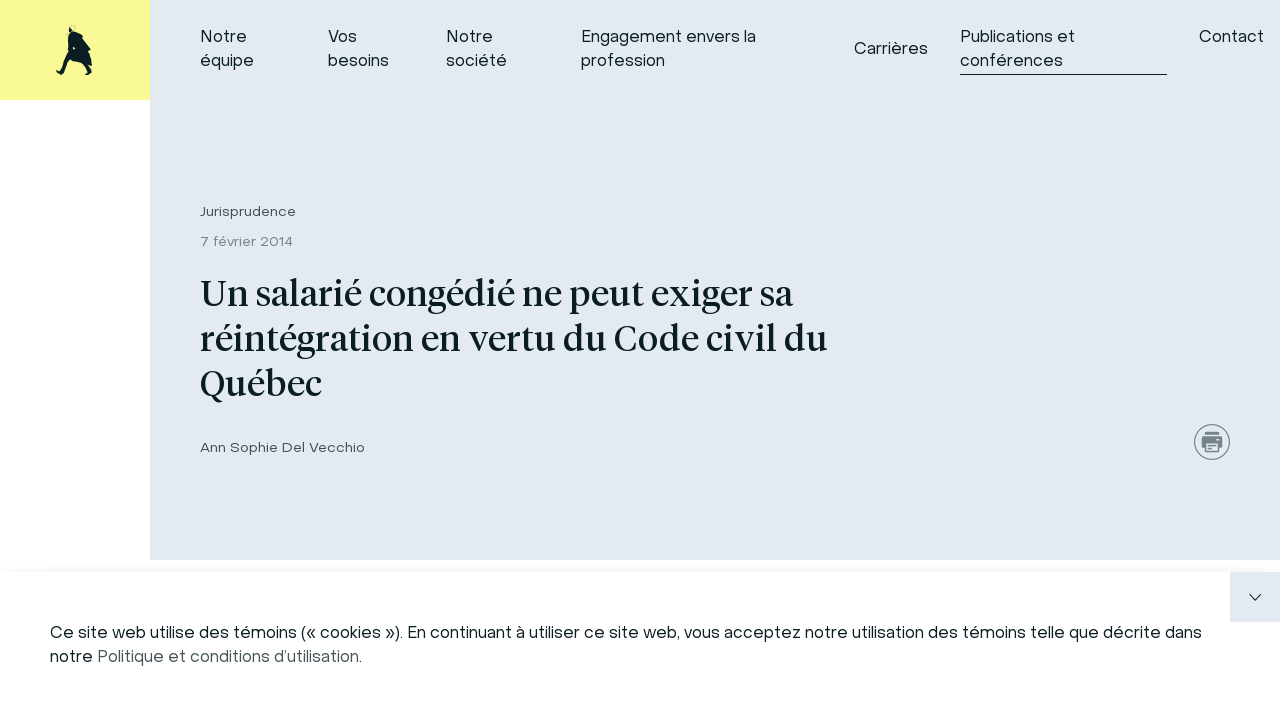

--- FILE ---
content_type: text/html; charset=UTF-8
request_url: https://lorangermarcoux.com/ressources/un-salarie-congedie-ne-peut-exiger-sa-reintegration-en-vertu-du-code-civil-du-quebec
body_size: 9706
content:
<!DOCTYPE html>
<html lang="fr-CA">

  <head>
    <meta charset="UTF-8">
    <meta name="viewport" content="width=device-width, initial-scale=1, shrink-to-fit=no">
    <meta http-equiv="X-UA-Compatible" content="ie=edge,chrome=1">
    <link href="/assets/css/app.css?id=6a70ba7c8b2f68846b07" rel="stylesheet">
    <link href="/assets/css/print.css?id=166d249623ae59d3aabd" rel="stylesheet" media="print">
    <link rel="apple-touch-icon" sizes="180x180" href="/apple-touch-icon.png">
    <link rel="icon" type="image/png" sizes="32x32" href="/favicon-32x32.png">
    <link rel="icon" type="image/png" sizes="16x16" href="/favicon-16x16.png">
    <link rel="manifest" href="/site.webmanifest">
    <link rel="mask-icon" href="/safari-pinned-tab.svg" color="#0a1d22">
    <meta name="msapplication-TileColor" content="#F9F996">
    <meta name="theme-color" content="#ffffff">
  <title>Un salarié congédié ne peut exiger sa… | Loranger Marcoux</title><meta name="generator" content="SEOmatic">
<meta name="keywords" content="code, canadien, civil, travail, vertu, canadienne, réintégration, postes, société, normes, cour, demande, d’accord, particulières, québec">
<meta name="description" content="Il refuse d’encaisser le chèque et dépose une plainte en vertu du Code canadien du travail , par laquelle il demande sa réintégration et des…">
<meta name="referrer" content="no-referrer-when-downgrade">
<meta name="robots" content="all">
<meta content="fr_CA" property="og:locale">
<meta content="Loranger Marcoux" property="og:site_name">
<meta content="website" property="og:type">
<meta content="https://lorangermarcoux.com/ressources/un-salarie-congedie-ne-peut-exiger-sa-reintegration-en-vertu-du-code-civil-du-quebec" property="og:url">
<meta content="Un salarié congédié ne peut exiger sa… | Loranger Marcoux" property="og:title">
<meta content="Il refuse d’encaisser le chèque et dépose une plainte en vertu du Code canadien du travail , par laquelle il demande sa réintégration et des dommages-intérêts." property="og:description">
<meta content="https://lorangermarcoux.com/uploads/images/_1200x630_crop_center-center_82_none/Photo-LM-background.jpg?mtime=1560352102" property="og:image">
<meta content="1200" property="og:image:width">
<meta content="630" property="og:image:height">
<meta content="Loranger Marcoux" property="og:image:alt">
<meta content="https://www.linkedin.com/company/loranger-marcoux" property="og:see_also">
<link href="https://lorangermarcoux.com/ressources/un-salarie-congedie-ne-peut-exiger-sa-reintegration-en-vertu-du-code-civil-du-quebec" rel="canonical">
<link href="https://lorangermarcoux.com/" rel="home">
<link type="text/plain" href="https://lorangermarcoux.com/humans.txt" rel="author">
<script>dl = [];
(function(w,d,s,l,i){w[l]=w[l]||[];w[l].push({'gtm.start':
new Date().getTime(),event:'gtm.js'});var f=d.getElementsByTagName(s)[0],
j=d.createElement(s),dl=l!='dataLayer'?'&l='+l:'';j.async=true;j.src=
'https://www.googletagmanager.com/gtm.js?id='+i+dl;f.parentNode.insertBefore(j,f);
})(window,document,'script','dl','GTM-PFRR36W');</script></head>

  <body><noscript><iframe src="https://www.googletagmanager.com/ns.html?id=GTM-PFRR36W"
height="0" width="0" style="display:none;visibility:hidden"></iframe></noscript>

                                            <div class="loading">
      <div class="loading__container">
        <img src="/assets/images/logo-large-fr.svg" alt="" class="loading__logo">
      </div>
    </div>
        <div id="nav-mobile" class="nav-mobile fixed pin bg-yellow hidden">
  <div class="flex flex-col w-full h-full">
    <div class="flex justify-between items-center">
      <div class="flex items-center">
        <a href="https://lorangermarcoux.com/" class="bg-yellow flex items-center justify-start px-8 mr-50 h-100 py-4 group min-w-100 xl:min-w-150">
          <img src="/assets/images/logo.svg" alt="" class="block h-50 xl:px-6 flex-no-grow">
          <div class="w-0 group-hover:w-216 hidden md:flex items-center justify-end will-change-width transition-width overflow-hidden h-full relative">
            <img src="/assets/images/logo-fr.svg" alt="" class="min-w-200 w-200 absolute">
          </div>
        </a>
      </div>
      <div>
        <a id="nav-mobile-close" href="#" class="flex items-center text-forest no-underline p-4">
          <span class="mr-2" data-no-swup>Fermer</span>
          <svg width="22" height="20" viewBox="0 0 22 20" fill="none" xmlns="http://www.w3.org/2000/svg">
            <rect x="0.953857" y="18.3112" width="26" height="2" transform="rotate(-44 0.953857 18.3112)" fill="#0A1D22" />
            <rect x="2.51465" y="0.100464" width="26" height="2" transform="rotate(45 2.51465 0.100464)" fill="#0A1D22" />
          </svg>
        </a>
      </div>
    </div>
    <div class="flex flex-col items-center p-25 my-auto">
                  <a href="https://lorangermarcoux.com/notre-equipe" class="text-2xl p-4 font-serif nav-item text-forest no-underline">
        <span class=" border-forest">Notre équipe</span>
      </a>
            <a href="https://lorangermarcoux.com/vos-besoins" class="text-2xl p-4 font-serif nav-item text-forest no-underline">
        <span class=" border-forest">Vos besoins</span>
      </a>
            <a href="https://lorangermarcoux.com/notre-societe" class="text-2xl p-4 font-serif nav-item text-forest no-underline">
        <span class=" border-forest">Notre société</span>
      </a>
            <a href="https://lorangermarcoux.com/engagement-communautaire" class="text-2xl p-4 font-serif nav-item text-forest no-underline">
        <span class=" border-forest">Engagement envers la profession</span>
      </a>
            <a href="https://lorangermarcoux.com/carrieres" class="text-2xl p-4 font-serif nav-item text-forest no-underline">
        <span class=" border-forest">Carrières</span>
      </a>
                        <a href="https://lorangermarcoux.com/ressources" class="text-2xl p-4 font-serif nav-item text-forest no-underline">
        <span class="block border-b border-forest">Publications et conférences</span>
      </a>
            <a href="https://lorangermarcoux.com/contact" class="text-2xl p-4 font-serif nav-item text-forest no-underline">
        <span class=" border-forest">Contact</span>
      </a>
          </div>
    <div class="flex items-center p-25 border-t border-forest">
      <div class="w-1/2 text-center">
                                                                                              </div>
      <div class="w-1/2 text-center">
          <a href="https://www.linkedin.com/company/loranger-marcoux" target="_blank" class="text-lg p-4 nav-item text-forest no-underline">LinkedIn</a>
      </div>
    </div>
  </div>
</div>    <div id="content" class="content-ressources">
      <nav id="nav" class="nav absolute pin-t pin-x">
  <div class="flex justify-between items-center">
    <div class="flex items-center">
      <a href="https://lorangermarcoux.com/" class="bg-yellow flex items-center justify-start px-8 mr-50 h-100 py-4 group min-w-100 xl:min-w-150">
        <img src="/assets/images/logo.svg" alt="" class="block h-50 xl:px-6 flex-no-grow">
        <div class="w-0 group-hover:w-216 hidden md:flex items-center justify-end will-change-width transition-width overflow-hidden h-full relative">
          <img src="/assets/images/logo-fr.svg" alt="" class="min-w-200 w-200 absolute pin h-full">
        </div>
      </a>
      <div class="hidden lg:flex items-center">
                        <a href="https://lorangermarcoux.com/notre-equipe" class="nav-item text-forest no-underline mr-8">
          <span class=" border-forest">Notre équipe</span>
        </a>
                <a href="https://lorangermarcoux.com/vos-besoins" class="nav-item text-forest no-underline mr-8">
          <span class=" border-forest">Vos besoins</span>
        </a>
                <a href="https://lorangermarcoux.com/notre-societe" class="nav-item text-forest no-underline mr-8">
          <span class=" border-forest">Notre société</span>
        </a>
                <a href="https://lorangermarcoux.com/engagement-communautaire" class="nav-item text-forest no-underline mr-8">
          <span class=" border-forest">Engagement envers la profession</span>
        </a>
                <a href="https://lorangermarcoux.com/carrieres" class="nav-item text-forest no-underline mr-8">
          <span class=" border-forest">Carrières</span>
        </a>
              </div>
    </div>
    <div class="hidden lg:flex pr-4">
                  <a href="https://lorangermarcoux.com/ressources" class="nav-item text-forest no-underline mr-8">
          <span class="block border-b border-forest">Publications et conférences</span>
      </a>
            <a href="https://lorangermarcoux.com/contact" class="nav-item text-forest no-underline ">
          <span class=" border-forest">Contact</span>
      </a>
                                                                            </div>
    <div class="block lg:hidden">
      <a id="nav-mobile-open" href="#" class="flex items-center text-forest no-underline p-4" data-no-swup>
        <span class="mr-2">Menu</span>
        <svg id="nav-mobile-icon" width="26" height="14" viewBox="0 0 26 14" fill="none" xmlns="http://www.w3.org/2000/svg">
          <rect width="26" height="2" fill="#0A1D22" />
          <rect y="12" width="26" height="2" fill="#0A1D22" />
        </svg>
      </a>
    </div>
  </div>
</nav>      <main id="main" class="content bg-white">
        <section id="header" class="section section--pale-blue pt-200 pb-100">
  <div class="container">
    <div class="flex flex-wrap -mx-4">
      <div class="w-full xl:w-2/3 px-4">
        <img src="/assets/images/logo-small-fr.svg" alt="" class="w-250 mb-8 hidden print-image">
                <span class="block mb-2"><a href="https://lorangermarcoux.com/ressources/4bad3043-05dd-4c01-84f0-dfadf9812012" class="mr-auto text-sm text-forest no-underline leading-normal opacity-75 hover:opacity-100 will-change-opacity transition-opacity">Jurisprudence</a></span>
                <h6 class="block mr-auto text-sm text-forest opacity-50 font-sans leading-normal mb-4">7 février 2014</h6>
        <h1 class="text-4xl mb-8">Un salarié congédié ne peut exiger sa réintégration en vertu du Code civil du Québec</h1>
                        <a href="https://lorangermarcoux.com/notre-equipe/avocats/ann-sophie-del-vecchio" class="opacity-75 hover:opacity-100 inline-block mr-auto text-sm text-forest no-underline leading-normal will-change-opacity transition-opacity">Ann Sophie Del Vecchio</a>                      </div>
      <div id="print" class="w-full xl:w-1/3 px-4 self-end flex">
        <a href="javascript:window.print()" class="opacity-50 hover:opacity-100 will-change-opacity transition-opacity ml-auto">
          <svg width="36" height="36" viewBox="0 0 23 23" fill="none" xmlns="http://www.w3.org/2000/svg" class="block">
            <path fill-rule="evenodd" clip-rule="evenodd" d="M11.5 0.758242C5.57687 0.758242 0.758242 5.57687 0.758242 11.5C0.758242 17.4231 5.57687 22.2418 11.5 22.2418C17.4231 22.2418 22.2418 17.4231 22.2418 11.5C22.2418 5.57687 17.4231 0.758242 11.5 0.758242ZM11.5 23C5.15882 23 0 17.8412 0 11.5C0 5.15882 5.15882 0 11.5 0C17.8412 0 23 5.15882 23 11.5C23 17.8412 17.8412 23 11.5 23Z" fill="#0A1D22" />
            <path d="M16.1429 5.92857C16.1429 5.416 15.7269 5 15.2143 5H7.78571C7.27314 5 6.85714 5.416 6.85714 5.92857V6.85714H16.1429V5.92857Z" fill="#0A1D22" />
            <path d="M17.0714 7.78571H5.92857C5.416 7.78571 5 8.20171 5 8.71429V14.2857C5 14.7983 5.416 15.2143 5.92857 15.2143H6.85714V17.0714C6.85714 17.584 7.27314 18 7.78571 18H15.2143C15.7269 18 16.1429 17.584 16.1429 17.0714V15.2143H17.0714C17.584 15.2143 18 14.7983 18 14.2857V8.71429C18 8.20171 17.584 7.78571 17.0714 7.78571ZM15.2143 17.0714H7.78571V12.4286H15.2143V17.0714ZM16.1429 10.5714H14.2857V9.64286H16.1429V10.5714Z" fill="#0A1D22" />
            <path d="M11.5 15.2143H8.71429V16.1429H11.5V15.2143Z" fill="#0A1D22" />
            <path d="M14.2857 13.3571H8.71429V14.2857H14.2857V13.3571Z" fill="#0A1D22" />
          </svg>
        </a>
      </div>
    </div>
  </div>
</section>

<section id="article" class="section py-75">
  <div class="container">
    <div class="flex flex-wrap items-stretch -mx-4">
      <div class="w-full md:w-3/4 px-4">
                        <div class="redactor xl:pl-100">
          <p>Un employé non syndiqué occupant un poste de gestionnaire est congédié par la Société canadienne des postes, qui lui offre alors une indemnité de départ de deux ans de salaire. Il refuse d’encaisser le chèque et dépose une plainte en vertu du <em>Code canadien du travail</em>, par laquelle il demande sa réintégration et des dommages-intérêts.</p>
<p>Sa plainte étant rejetée par l’arbitre saisi du dossier (il conclut que le salarié est un «&nbsp;directeur&nbsp;» au sens du <em>Code canadien</em>, rendant son recours irrecevable), le salarié introduit un nouveau recours devant la Cour supérieure en vertu du <em>Code civil du Québec</em>, par lequel il exige encore, notamment, sa réintégration.</p>
<p>À ce sujet, dans un jugement interlocutoire statuant sur la requête en irrecevabilité de la Société canadienne des postes, la Cour supérieure indique que la réintégration est une question «&nbsp;qui est encore débattue&nbsp;» et qu’elle a&nbsp;la «&nbsp;compétence de l’ordonner&nbsp;». Ce n’est donc que lors de l’audition au mérite que «&nbsp;ces importantes décisions pourront être prises.&nbsp;»</p>
<p>La Cour d’appel n’est pas d’accord&nbsp;: le <em>Code civil du Québec</em> permet de rompre définitivement tout lien d’emploi et écarte définitivement l’obligation de réintégrer un salarié. Elle affirme aussi qu’à la différence des lois particulières comme le <em>Code canadien du travail</em>, la <em>Loi sur les normes du travail</em> et le <em>Code du travail</em> (lesquelles permettent explicitement la réintégration), le <em>Code civil</em> consacre aux articles <span class="numbers">2091</span> et <span class="numbers">2094</span> la faculté pour tout employeur de résilier unilatéralement le contrat de travail à&nbsp;durée indéterminée moyennant un préavis suffisant, sans possibilité de réintégration.</p>
<p>Référence&nbsp;: <em>Société canadienne des postes</em> c. <em>Rippeur</em>, <span class="numbers">2013</span> <span class="caps">QCCA</span>&nbsp;<span class="numbers">1893</span>.</p>
        </div>
      </div>
      <div id="pages" class="hidden md:block md:w-1/4 px-4">
                                <div class="sticky pin-t pin-x flex flex-col items-end py-100">
                    <a href="https://lorangermarcoux.com/ressources/important-jugement-en-matiere-dequite-salariale" class="mb-4 opacity-50 hover:opacity-100 transition-opacity will-change-opacity" data-transition="right">
            <img src="/assets/images/arrow.svg" alt="" class="block">
          </a>
                              <a href="https://lorangermarcoux.com/ressources/que-savez-vous-des-regimes-volontaires-depargne-retraite" class="opacity-50 hover:opacity-100 transition-opacity will-change-opacity" data-transition="left">
            <img src="/assets/images/arrow.svg" alt="" class="block flipped">
          </a>
                  </div>
      </div>
    </div>
  </div>
</section>



<section id="share" class="section pb-100">
  <div class="container">
    <div class="flex flex-wrap justify-between items-center -mx-4">
      <div class="w-full md:w-auto px-4 flex flex-wrap items-center mb-4 md:mb-0">
        <h6 class="font-sans text-base mr-4">Partager sur</h6>
        <a href="https://www.facebook.com/sharer/sharer.php?u=https://lorangermarcoux.com/ressources/un-salarie-congedie-ne-peut-exiger-sa-reintegration-en-vertu-du-code-civil-du-quebec&src=sdkpreparse" class="opacity-50 hover:opacity-100 transition-opacity will-change-opacity mr-2" target="_blank" onclick="return !window.open(this.href, 'Facebook', 'width=640,height=580')">
          <svg width="36" height="36" viewBox="0 0 91 91" fill="none" class="block" xmlns="http://www.w3.org/2000/svg">
            <path fill-rule="evenodd" clip-rule="evenodd" d="M45.5 3C22.065 3 3 22.065 3 45.5C3 68.935 22.065 88 45.5 88C68.935 88 88 68.935 88 45.5C88 22.065 68.935 3 45.5 3ZM45.5 91C20.411 91 0 70.589 0 45.5C0 20.411 20.411 0 45.5 0C70.589 0 91 20.411 91 45.5C91 70.589 70.589 91 45.5 91Z" fill="#0A1D22" />
            <path fill-rule="evenodd" clip-rule="evenodd" d="M48.947 23.5C41.126 23.5 38.375 27.347 38.375 33.812V38.571H33.5V46.497H38.375V69.5H48.129H48.128V46.497H54.637L55.5 38.571H48.128L48.142 34.603C48.142 32.537 48.343 31.429 51.387 31.429H55.455V23.5H48.947Z" fill="#0A1D22" />
          </svg>

        </a>
        <a href="https://www.linkedin.com/shareArticle?mini=true&url=https://lorangermarcoux.com/ressources/un-salarie-congedie-ne-peut-exiger-sa-reintegration-en-vertu-du-code-civil-du-quebec&title=Un salarié congédié ne peut exiger sa réintégration en vertu du Code civil du Québec" target="_blank" onclick="return !window.open(this.href, 'LinkedIn', 'width=640,height=580')" class="opacity-50 hover:opacity-100 transition-opacity will-change-opacity mr-2">
          <svg width="36" height="36" viewBox="0 0 91 91" fill="none" class="block" xmlns="http://www.w3.org/2000/svg">
            <path fill-rule="evenodd" clip-rule="evenodd" d="M45.5 3C22.065 3 3 22.065 3 45.5C3 68.935 22.065 88 45.5 88C68.935 88 88 68.935 88 45.5C88 22.065 68.935 3 45.5 3ZM45.5 91C20.411 91 0 70.589 0 45.5C0 20.411 20.411 0 45.5 0C70.589 0 91 20.411 91 45.5C91 70.589 70.589 91 45.5 91Z" fill="#0A1D22" />
            <path fill-rule="evenodd" clip-rule="evenodd" d="M26.5 29.22C26.5 31.85 28.329 33.927 31.152 33.927H31.208C34.139 33.927 35.964 31.843 35.964 29.212C35.907 26.531 34.139 24.5 31.262 24.5C28.383 24.5 26.5 26.537 26.5 29.22ZM48.823 41.591V37.326H40.065C40.178 39.59 40.065 64.5 40.065 64.5H48.823V49.796C48.823 48.977 48.788 48.16 49.014 47.576C49.616 45.94 50.909 44.247 53.236 44.247C56.276 44.247 57.659 46.756 57.659 50.437V64.5H66.5V49.389C66.5 40.976 62.147 37.065 56.605 37.065C52.14 37.065 49.341 39.726 48.823 41.591ZM27.508 64.498H35.305V37.326H27.508V64.498Z" fill="#0A1D22" />
          </svg>

        </a>
        <a href="mailto:?subject=Un salarié congédié ne peut exiger sa réintégration en vertu du Code civil du Québec&amp;body=https://lorangermarcoux.com/ressources/un-salarie-congedie-ne-peut-exiger-sa-reintegration-en-vertu-du-code-civil-du-quebec" target="_blank" class="opacity-50 hover:opacity-100 transition-opacity will-change-opacity mr-2">
          <svg width="36" height="36" viewBox="0 0 91 91" fill="none" class="block" xmlns="http://www.w3.org/2000/svg">
            <path fill-rule="evenodd" clip-rule="evenodd" d="M45.5 3C22.065 3 3 22.065 3 45.5C3 68.935 22.065 88 45.5 88C68.935 88 88 68.935 88 45.5C88 22.065 68.935 3 45.5 3ZM45.5 91C20.411 91 0 70.589 0 45.5C0 20.411 20.411 0 45.5 0C70.589 0 91 20.411 91 45.5C91 70.589 70.589 91 45.5 91Z" fill="#0A1D22" />
            <path fill-rule="evenodd" clip-rule="evenodd" d="M27.428 29.5C26.168 29.5 25.198 29.894 24.519 30.682C23.839 31.469 23.5 32.455 23.5 33.637C23.5 34.591 23.95 35.626 24.851 36.739C25.751 37.852 26.708 38.728 27.723 39.364C28.28 39.727 29.957 40.807 32.756 42.602C35.555 44.398 37.7 45.78 39.19 46.75C39.353 46.856 39.701 47.087 40.233 47.443C40.765 47.799 41.207 48.087 41.558 48.307C41.91 48.526 42.336 48.773 42.835 49.046C43.335 49.317 43.806 49.523 44.248 49.658C44.689 49.795 45.099 49.863 45.475 49.863H45.5H45.525C45.901 49.863 46.31 49.795 46.752 49.658C47.194 49.523 47.665 49.317 48.164 49.046C48.664 48.772 49.089 48.526 49.441 48.307C49.793 48.087 50.234 47.799 50.767 47.443C51.298 47.086 51.646 46.856 51.81 46.75C53.316 45.78 57.146 43.318 63.301 39.363C64.496 38.591 65.495 37.659 66.297 36.568C67.1 35.477 67.5 34.333 67.5 33.136C67.5 32.136 67.111 31.281 66.334 30.569C65.556 29.856 64.635 29.5 63.572 29.5H27.428ZM65.045 41.795C59.675 45.158 55.599 47.773 52.817 49.636C51.884 50.272 51.127 50.769 50.546 51.125C49.964 51.481 49.191 51.845 48.226 52.216C47.26 52.587 46.36 52.772 45.525 52.772H45.5H45.475C44.641 52.772 43.74 52.587 42.774 52.216C41.809 51.845 41.036 51.481 40.454 51.125C39.873 50.769 39.116 50.272 38.183 49.636C35.973 48.137 31.906 45.523 25.98 41.795C25.047 41.22 24.22 40.56 23.5 39.818V57.863C23.5 58.864 23.884 59.72 24.654 60.432C25.423 61.144 26.348 61.5 27.428 61.5H63.572C64.652 61.5 65.577 61.144 66.346 60.432C67.116 59.72 67.5 58.864 67.5 57.863V39.818C66.796 40.545 65.978 41.205 65.045 41.795Z" fill="#0A1D22" />
          </svg>
        </a>
      </div>
      <div class="w-full md:w-auto px-4 flex flex-wrap items-center px-4">
        <a href="javascript:window.print()" class="opacity-50 hover:opacity-100 will-change-opacity transition-opacity no-underline text-forest">Imprimer l’article</a>
      </div>
    </div>
  </div>
</section>





<section id="ressources" class="section pb-150">
  <div class="container">
    <div class="flex flex-wrap items-stretch -mx-4 -mb-8">
      <div class="w-full px-4">
        <h2 class="mb-8">Nos articles à ce sujet</h2>
      </div>
      <div id="carousel" class="w-full mx-50 flickity-resize">
                <div class="ressources-item w-full md:w-1/2 lg:w-1/3 carousel-item flex px-4">
  <a href="https://lorangermarcoux.com/ressources/le-congediement-pour-incompetence-et-les-obligations-qui-incombent-a-lemployeur-1" class="min-h-full text-forest no-underline p-25 shadow-md flex flex-col items-start w-full hover:bg-yellow transition-bg-shadow will-change-bg-shadow hover:shadow-lg group mb-10 mt-2">
                <h6 class="text-sm font-sans opacity-75 mb-2">
      Jurisprudence    </h6>
        <h6 class="text-sm font-sans opacity-50 leading-normal mb-1">8 avril 2019</h6>
    <h3 class="text-base font-sans mb-4 leading-normal">
      Le congédiement pour incompétence et les obligations qui incombent à&nbsp;l’employeur
    </h3>
    <img src="/assets/images/arrow.svg" alt="" class="mt-auto opacity-0 -translate-x-1/2 will-change-opacity-transform group-hover:opacity-100 group-hover:transform-none self-end transition-opacity-transform">
  </a>
</div>                <div class="ressources-item w-full md:w-1/2 lg:w-1/3 carousel-item flex px-4">
  <a href="https://lorangermarcoux.com/ressources/le-contenu-dune-lettre-de-congediement-disciplinaire-quest-ce-qui-suffit" class="min-h-full text-forest no-underline p-25 shadow-md flex flex-col items-start w-full hover:bg-yellow transition-bg-shadow will-change-bg-shadow hover:shadow-lg group mb-10 mt-2">
                <h6 class="text-sm font-sans opacity-75 mb-2">
      Jurisprudence    </h6>
        <h6 class="text-sm font-sans opacity-50 leading-normal mb-1">11 septembre 2018</h6>
    <h3 class="text-base font-sans mb-4 leading-normal">
      Le contenu d’une lettre de congédiement disciplinaire&nbsp;: Qu’est-ce qui suffit&nbsp;?
    </h3>
    <img src="/assets/images/arrow.svg" alt="" class="mt-auto opacity-0 -translate-x-1/2 will-change-opacity-transform group-hover:opacity-100 group-hover:transform-none self-end transition-opacity-transform">
  </a>
</div>              </div>
      <div class="w-full flex justify-end px-4 mb-8">
        <a href="https://lorangermarcoux.com/ressources" class="text-forest no-underline opacity-75 hover:opacity-100 transition-opacity-transform will-change-opacity-transform">Voir l’ensemble des articles</a>
      </div>
    </div>
  </div>
</section>

      </main>
      <footer id="footer" class="section section--full section--footer pt-100 md:pb-50">
  <div class="container">
    <div class="flex flex-wrap -mx-4">
      <div class="w-full md:w-1/2 flex flex-wrap pb-50 md:pb-0">
        <div class="w-full md:w-1/2 flex flex-col items-start justify-start px-4 mb-4 md:mb-0">
                              <div class="mb-4">
            <a href="https://lorangermarcoux.com/notre-equipe" class="text-white md:text-forest no-underline">
              <span class=" border-white md:border-forest">Notre équipe</span>
            </a>
          </div>
                    <div class="mb-4">
            <a href="https://lorangermarcoux.com/vos-besoins" class="text-white md:text-forest no-underline">
              <span class=" border-white md:border-forest">Vos besoins</span>
            </a>
          </div>
                    <div class="mb-4">
            <a href="https://lorangermarcoux.com/notre-societe" class="text-white md:text-forest no-underline">
              <span class=" border-white md:border-forest">Notre société</span>
            </a>
          </div>
                    <div class="mb-4">
            <a href="https://lorangermarcoux.com/engagement-communautaire" class="text-white md:text-forest no-underline">
              <span class=" border-white md:border-forest">Engagement envers la profession</span>
            </a>
          </div>
                    <div class="">
            <a href="https://lorangermarcoux.com/carrieres" class="text-white md:text-forest no-underline">
              <span class=" border-white md:border-forest">Carrières</span>
            </a>
          </div>
                  </div>
        <div class="w-full md:w-1/2 flex flex-col items-start justify-start px-4 lg:pr-50">
                              <div class="mb-4">
            <a href="https://lorangermarcoux.com/ressources" class="text-white md:text-forest no-underline">
              <span class="block border-b border-white md:border-forest">Publications et conférences</span>
            </a>
          </div>
                    <div class="mb-4">
            <a href="https://lorangermarcoux.com/contact" class="text-white md:text-forest no-underline">
              <span class=" border-white md:border-forest">Contact</span>
            </a>
          </div>
                    <div class="mb-4">
            <a href="https://lorangermarcoux.com/politique-et-conditions" class="text-white md:text-forest no-underline">
              <span class=" border-white md:border-forest">Politique et conditions d&#039;utilisation</span>
            </a>
          </div>
                    <div class="mb-4">
            <a href="https://lorangermarcoux.com/politique-confidentialite" class="text-white md:text-forest no-underline">
              <span class=" border-white md:border-forest">Politique de confidentialité</span>
            </a>
          </div>
                  </div>
        <div class="w-full px-4 mt-150 hidden md:block lg:pl-50">
          <p class="text-sm opacity-50">
            &copy; Tous droits réservés, Loranger Marcoux 2026
          </p>
        </div>
      </div>

      <div class="w-full md:w-1/2 px-4 flex flex-col justify-between md:bg-transparent py-50 md:py-0 lg:pl-50">
        <div id="newsletter-footer" class="relative">
          

  <script src="https://www.google.com/recaptcha/api.js?render=6LfEmboUAAAAAJNqc-wp1jnGsbKnHJCWF9Z0zSQy"></script>

  <script>
    if (typeof window.grecaptcha !== "undefined") {
      window.grecaptcha.ready(function () {
        requestCSRF();
      });

      // CSRF is a Craft security mechanism on form submissions
      // we first need to request this token before sending to Google
      var requestCSRF = function () {
        var csrfRequest = new XMLHttpRequest();
        csrfRequest.onload = function () {
          var response = JSON.parse(csrfRequest.responseText);
          if (csrfRequest.status == 200) {
            requestScore(response.csrfTokenValue);
          } else {
            console.error("There was a problem requesting the CSRF token from the server", response);
          }
        };
        csrfRequest.open("GET", "/?p=admin/actions/users/session-info&dontExtendSession=1", true);
        csrfRequest.setRequestHeader("Accept", "application/json");
        csrfRequest.send();
      };

      var requestScore = function (csrf) {
        window.grecaptcha.execute("6LfEmboUAAAAAJNqc-wp1jnGsbKnHJCWF9Z0zSQy", {action: "contact"}).then(function (token) {
          var scoreRequest = new XMLHttpRequest();
          scoreRequest.onload = function () {
            if (scoreRequest.status == 200) {
              var response = JSON.parse(scoreRequest.responseText);
              if (window.recaptcha_callback) {
                window.recaptcha_callback(response);
              }
              if (response.success) {
                if (window.recaptcha_success) {
                  window.recaptcha_success(response);
                }
              } else {
                if (window.recaptcha_failure) {
                  window.recaptcha_failure(response);
                }
              }
            } else {
              console.error('There was a problem requesting the captcha score from the server', scoreRequest);
            }
          };
          scoreRequest.open("POST", "/actions/craft-recaptcha-3/default", true);
          scoreRequest.setRequestHeader("Content-type", "application/x-www-form-urlencoded");
          scoreRequest.send('response=' + token + '&CRAFT_CSRF_TOKEN=' + csrf);
        });
      };
    }
  </script>
          <form method="post" action="" accept-charset="UTF-8" class="newsletter-form mb-8">
            <input type="hidden" name="CRAFT_CSRF_TOKEN" value="11ieWCKYD6yDlGiOhlQeoz9EPSmK_SpXYa2ETQ2bqusWNZw3DzzBMJk16CwQwiLjxs4Bye8-X5JPcFdM5qdYADDZ6AZa6Py6IXbzVkRXq1c=">
            <input type="hidden" name="action" value="cm-lists/subscribe" />
            <input type="hidden" name="listId" value="079578aa2dcc395b7ee718d613f6f75628a492822528ab71ec86504c31ea2511ac6b5dbfb7dc0791e6195ef817887f6d" />
            <div class="flex flex-col md:flex-row md:items-center">
              <label for="courriel" class="mr-16 text-white text-lg block mb-1 md:mb-0">Infolettre</label>
              <div class="flex items-center w-full">
                <input id="courriel" type="email" name="email" placeholder="Votre courriel" class="placeholder-white appearance-none outline-none text-white bg-transparent w-full max-w-300 flex-grow leading-normal" required>
                <button type="submit" class="appearance-none outline-none focus:outline-none py-2 px-4 group">
                  <svg width="7" height="12" xmlns="http://www.w3.org/2000/svg" class="opacity-75 group-hover:opacity-100 group-hover:translate-x-1/2 will-change-opacity-transform transition-opacity-transform block">
                    <path d="M.89.735L6.572 6.04.89 11.342" stroke="#FFF" fill="none" fill-rule="evenodd" stroke-linecap="round" />
                  </svg>
                </button>
              </div>
            </div>
          </form>
          <div class="newsletter-confirmation hidden absolute pin-t">
            <h6 class="font-sans text-lg text-white">Merci !</h6>
          </div>
        </div>
        <div class="flex items-center mb-8 md:mb-0">
          <span class="text-white text-sm mr-2 opacity-50">Fier membre de</span>
          <a href="https://www.ela.law/" target="_blank"><img src="/assets/images/ela.png" alt="ELA" class="w-8 block"></a>
        </div>
        <p class="text-white opacity-50 text-sm opacity-50 md:hidden">
          &copy; Tous droits réservés, Loranger Marcoux 2026
        </p>
      </div>
    </div>
  </div>
</footer>    </div>
        <div class="cookie fixed pin-b pin-x bg-white shadow-lg text-sm md:text-base">
      <div class="relative">
        <a href="#" class="cookie-accept absolute pin-t pin-r bg-pale-blue w-50 h-50 flex items-center justify-center" data-no-swup>
            <svg width="13" height="7" fill="none" xmlns="http://www.w3.org/2000/svg"><path fill-rule="evenodd" clip-rule="evenodd" d="M6.212 6.915L.543.84A.5.5 0 0 1 1.275.16l4.937 5.29L11.15.16a.5.5 0 0 1 .731.682L6.212 6.915z" fill="#0A1D22"/></svg>
          </a>
        <div class="bg-white p-50 redactor">
          <p>Ce site web utilise des témoins (« cookies »). En continuant à utiliser ce site web, vous acceptez notre utilisation des témoins telle que décrite dans notre <a href="/politique-et-conditions">Politique et conditions d’utilisation</a>.</p>
        </div>
      </div>
    </div>
        <script type="text/javascript" src="/assets/js/app.js?id=5fa4eaf5d3032f027fe2"></script>
  <script type="application/ld+json">{"@context":"http://schema.org","@graph":[{"@type":"NewsArticle","author":{"@id":"https://lorangermarcoux.com#identity"},"copyrightHolder":{"@id":"https://lorangermarcoux.com#identity"},"copyrightYear":"2014","creator":{"@id":"https://lorangermarcoux.com#creator"},"dateModified":"2019-07-09T12:06:32-04:00","datePublished":"2014-02-07T03:00:00-05:00","description":"Il refuse d’encaisser le chèque et dépose une plainte en vertu du Code canadien du travail , par laquelle il demande sa réintégration et des dommages-intérêts.","headline":"Un salarié congédié ne peut exiger sa réintégration en vertu du Code civil du Québec","image":{"@type":"ImageObject","url":"https://lorangermarcoux.com/uploads/images/_1200x630_crop_center-center_82_none/Photo-LM-background.jpg?mtime=1560352102"},"inLanguage":"fr-ca","mainEntityOfPage":"https://lorangermarcoux.com/ressources/un-salarie-congedie-ne-peut-exiger-sa-reintegration-en-vertu-du-code-civil-du-quebec","name":"Un salarié congédié ne peut exiger sa réintégration en vertu du Code civil du Québec","potentialAction":{"@type":"SearchAction","query-input":"required name=search_term_string","target":"/ressources/?q={search_term_string}"},"publisher":{"@id":"https://lorangermarcoux.com#creator"},"url":"https://lorangermarcoux.com/ressources/un-salarie-congedie-ne-peut-exiger-sa-reintegration-en-vertu-du-code-civil-du-quebec"},{"@id":"https://lorangermarcoux.com#identity","@type":"LegalService","address":{"@type":"PostalAddress","addressCountry":"Canada","addressLocality":"Montréal","addressRegion":"Québec","postalCode":"H3A 3H3","streetAddress":"2000 avenue McGill College, Bureau 1000"},"description":"Cabinet boutique spécialisé en droit du travail et de l'emploi représentant des employeurs. Reconnu pour son expertise, l'excellence de ses services et la rigueur de ses avocats.","email":"avocats@lorangermarcoux.com","foundingDate":"1991","foundingLocation":"Montréal","geo":{"@type":"GeoCoordinates","latitude":"45.503004","longitude":"-73.573632"},"image":{"@type":"ImageObject","height":"238","url":"https://lorangermarcoux.com/uploads/images/logo-small-fr.png","width":"1000"},"logo":{"@type":"ImageObject","height":"60","url":"https://lorangermarcoux.com/uploads/images/_600x60_fit_center-center_82_none/logo-small-fr.png?mtime=1559667067","width":"252"},"name":"Loranger Marcoux","openingHoursSpecification":[{"@type":"OpeningHoursSpecification","closes":"23:59:00","dayOfWeek":["Sunday"],"opens":"00:00:00"},{"@type":"OpeningHoursSpecification","closes":"23:59:00","dayOfWeek":["Monday"],"opens":"00:00:00"},{"@type":"OpeningHoursSpecification","closes":"23:59:00","dayOfWeek":["Tuesday"],"opens":"00:00:00"},{"@type":"OpeningHoursSpecification","closes":"23:59:00","dayOfWeek":["Wednesday"],"opens":"00:00:00"},{"@type":"OpeningHoursSpecification","closes":"23:59:00","dayOfWeek":["Thursday"],"opens":"00:00:00"},{"@type":"OpeningHoursSpecification","closes":"23:59:00","dayOfWeek":["Friday"],"opens":"00:00:00"},{"@type":"OpeningHoursSpecification","closes":"23:59:00","dayOfWeek":["Saturday"],"opens":"00:00:00"}],"priceRange":"$","sameAs":["https://www.linkedin.com/company/loranger-marcoux"],"telephone":"+1-514-879-6900","url":"https://lorangermarcoux.com"},{"@id":"https://leseisme.com#creator","@type":"ProfessionalService","address":{"@type":"PostalAddress","addressCountry":"Canada","addressLocality":"Montréal","addressRegion":"Québec","postalCode":"H2T 3B2","streetAddress":"5445 avenue de Gaspé, Studio 423"},"contactPoint":[{"@type":"ContactPoint","contactType":"customer support"}],"description":"Studio de design graphique et conception web","email":"studio@leseisme.com","geo":{"@type":"GeoCoordinates","latitude":"45.5270939","longitude":"-73.5954291"},"image":{"@type":"ImageObject","height":"113","url":"http://178.128.231.80/uploads/images/le-seisme.svg","width":"715"},"logo":{"@type":"ImageObject","height":"60","width":"380"},"name":"Le Séisme","openingHoursSpecification":[{"@type":"OpeningHoursSpecification","closes":"17:00:00","dayOfWeek":["Monday"],"opens":"09:00:00"},{"@type":"OpeningHoursSpecification","closes":"17:00:00","dayOfWeek":["Tuesday"],"opens":"09:00:00"},{"@type":"OpeningHoursSpecification","closes":"17:00:00","dayOfWeek":["Wednesday"],"opens":"09:00:00"},{"@type":"OpeningHoursSpecification","closes":"17:00:00","dayOfWeek":["Thursday"],"opens":"09:00:00"},{"@type":"OpeningHoursSpecification","closes":"17:00:00","dayOfWeek":["Friday"],"opens":"09:00:00"}],"priceRange":"$","telephone":"+1-514-299-8805","url":"https://leseisme.com"},{"@type":"BreadcrumbList","description":"Breadcrumbs list","itemListElement":[{"@type":"ListItem","item":"https://lorangermarcoux.com/","name":"Accueil","position":1},{"@type":"ListItem","item":"https://lorangermarcoux.com/ressources","name":"Publications et conférences","position":2},{"@type":"ListItem","item":"https://lorangermarcoux.com/ressources/un-salarie-congedie-ne-peut-exiger-sa-reintegration-en-vertu-du-code-civil-du-quebec","name":"Un salarié congédié ne peut exiger sa réintégration en vertu du Code civil du Québec","position":3}],"name":"Breadcrumbs"}]}</script></body>

</html>

--- FILE ---
content_type: text/html; charset=utf-8
request_url: https://www.google.com/recaptcha/api2/anchor?ar=1&k=6LfEmboUAAAAAJNqc-wp1jnGsbKnHJCWF9Z0zSQy&co=aHR0cHM6Ly9sb3Jhbmdlcm1hcmNvdXguY29tOjQ0Mw..&hl=en&v=PoyoqOPhxBO7pBk68S4YbpHZ&size=invisible&anchor-ms=20000&execute-ms=30000&cb=upnmfmxvek48
body_size: 49828
content:
<!DOCTYPE HTML><html dir="ltr" lang="en"><head><meta http-equiv="Content-Type" content="text/html; charset=UTF-8">
<meta http-equiv="X-UA-Compatible" content="IE=edge">
<title>reCAPTCHA</title>
<style type="text/css">
/* cyrillic-ext */
@font-face {
  font-family: 'Roboto';
  font-style: normal;
  font-weight: 400;
  font-stretch: 100%;
  src: url(//fonts.gstatic.com/s/roboto/v48/KFO7CnqEu92Fr1ME7kSn66aGLdTylUAMa3GUBHMdazTgWw.woff2) format('woff2');
  unicode-range: U+0460-052F, U+1C80-1C8A, U+20B4, U+2DE0-2DFF, U+A640-A69F, U+FE2E-FE2F;
}
/* cyrillic */
@font-face {
  font-family: 'Roboto';
  font-style: normal;
  font-weight: 400;
  font-stretch: 100%;
  src: url(//fonts.gstatic.com/s/roboto/v48/KFO7CnqEu92Fr1ME7kSn66aGLdTylUAMa3iUBHMdazTgWw.woff2) format('woff2');
  unicode-range: U+0301, U+0400-045F, U+0490-0491, U+04B0-04B1, U+2116;
}
/* greek-ext */
@font-face {
  font-family: 'Roboto';
  font-style: normal;
  font-weight: 400;
  font-stretch: 100%;
  src: url(//fonts.gstatic.com/s/roboto/v48/KFO7CnqEu92Fr1ME7kSn66aGLdTylUAMa3CUBHMdazTgWw.woff2) format('woff2');
  unicode-range: U+1F00-1FFF;
}
/* greek */
@font-face {
  font-family: 'Roboto';
  font-style: normal;
  font-weight: 400;
  font-stretch: 100%;
  src: url(//fonts.gstatic.com/s/roboto/v48/KFO7CnqEu92Fr1ME7kSn66aGLdTylUAMa3-UBHMdazTgWw.woff2) format('woff2');
  unicode-range: U+0370-0377, U+037A-037F, U+0384-038A, U+038C, U+038E-03A1, U+03A3-03FF;
}
/* math */
@font-face {
  font-family: 'Roboto';
  font-style: normal;
  font-weight: 400;
  font-stretch: 100%;
  src: url(//fonts.gstatic.com/s/roboto/v48/KFO7CnqEu92Fr1ME7kSn66aGLdTylUAMawCUBHMdazTgWw.woff2) format('woff2');
  unicode-range: U+0302-0303, U+0305, U+0307-0308, U+0310, U+0312, U+0315, U+031A, U+0326-0327, U+032C, U+032F-0330, U+0332-0333, U+0338, U+033A, U+0346, U+034D, U+0391-03A1, U+03A3-03A9, U+03B1-03C9, U+03D1, U+03D5-03D6, U+03F0-03F1, U+03F4-03F5, U+2016-2017, U+2034-2038, U+203C, U+2040, U+2043, U+2047, U+2050, U+2057, U+205F, U+2070-2071, U+2074-208E, U+2090-209C, U+20D0-20DC, U+20E1, U+20E5-20EF, U+2100-2112, U+2114-2115, U+2117-2121, U+2123-214F, U+2190, U+2192, U+2194-21AE, U+21B0-21E5, U+21F1-21F2, U+21F4-2211, U+2213-2214, U+2216-22FF, U+2308-230B, U+2310, U+2319, U+231C-2321, U+2336-237A, U+237C, U+2395, U+239B-23B7, U+23D0, U+23DC-23E1, U+2474-2475, U+25AF, U+25B3, U+25B7, U+25BD, U+25C1, U+25CA, U+25CC, U+25FB, U+266D-266F, U+27C0-27FF, U+2900-2AFF, U+2B0E-2B11, U+2B30-2B4C, U+2BFE, U+3030, U+FF5B, U+FF5D, U+1D400-1D7FF, U+1EE00-1EEFF;
}
/* symbols */
@font-face {
  font-family: 'Roboto';
  font-style: normal;
  font-weight: 400;
  font-stretch: 100%;
  src: url(//fonts.gstatic.com/s/roboto/v48/KFO7CnqEu92Fr1ME7kSn66aGLdTylUAMaxKUBHMdazTgWw.woff2) format('woff2');
  unicode-range: U+0001-000C, U+000E-001F, U+007F-009F, U+20DD-20E0, U+20E2-20E4, U+2150-218F, U+2190, U+2192, U+2194-2199, U+21AF, U+21E6-21F0, U+21F3, U+2218-2219, U+2299, U+22C4-22C6, U+2300-243F, U+2440-244A, U+2460-24FF, U+25A0-27BF, U+2800-28FF, U+2921-2922, U+2981, U+29BF, U+29EB, U+2B00-2BFF, U+4DC0-4DFF, U+FFF9-FFFB, U+10140-1018E, U+10190-1019C, U+101A0, U+101D0-101FD, U+102E0-102FB, U+10E60-10E7E, U+1D2C0-1D2D3, U+1D2E0-1D37F, U+1F000-1F0FF, U+1F100-1F1AD, U+1F1E6-1F1FF, U+1F30D-1F30F, U+1F315, U+1F31C, U+1F31E, U+1F320-1F32C, U+1F336, U+1F378, U+1F37D, U+1F382, U+1F393-1F39F, U+1F3A7-1F3A8, U+1F3AC-1F3AF, U+1F3C2, U+1F3C4-1F3C6, U+1F3CA-1F3CE, U+1F3D4-1F3E0, U+1F3ED, U+1F3F1-1F3F3, U+1F3F5-1F3F7, U+1F408, U+1F415, U+1F41F, U+1F426, U+1F43F, U+1F441-1F442, U+1F444, U+1F446-1F449, U+1F44C-1F44E, U+1F453, U+1F46A, U+1F47D, U+1F4A3, U+1F4B0, U+1F4B3, U+1F4B9, U+1F4BB, U+1F4BF, U+1F4C8-1F4CB, U+1F4D6, U+1F4DA, U+1F4DF, U+1F4E3-1F4E6, U+1F4EA-1F4ED, U+1F4F7, U+1F4F9-1F4FB, U+1F4FD-1F4FE, U+1F503, U+1F507-1F50B, U+1F50D, U+1F512-1F513, U+1F53E-1F54A, U+1F54F-1F5FA, U+1F610, U+1F650-1F67F, U+1F687, U+1F68D, U+1F691, U+1F694, U+1F698, U+1F6AD, U+1F6B2, U+1F6B9-1F6BA, U+1F6BC, U+1F6C6-1F6CF, U+1F6D3-1F6D7, U+1F6E0-1F6EA, U+1F6F0-1F6F3, U+1F6F7-1F6FC, U+1F700-1F7FF, U+1F800-1F80B, U+1F810-1F847, U+1F850-1F859, U+1F860-1F887, U+1F890-1F8AD, U+1F8B0-1F8BB, U+1F8C0-1F8C1, U+1F900-1F90B, U+1F93B, U+1F946, U+1F984, U+1F996, U+1F9E9, U+1FA00-1FA6F, U+1FA70-1FA7C, U+1FA80-1FA89, U+1FA8F-1FAC6, U+1FACE-1FADC, U+1FADF-1FAE9, U+1FAF0-1FAF8, U+1FB00-1FBFF;
}
/* vietnamese */
@font-face {
  font-family: 'Roboto';
  font-style: normal;
  font-weight: 400;
  font-stretch: 100%;
  src: url(//fonts.gstatic.com/s/roboto/v48/KFO7CnqEu92Fr1ME7kSn66aGLdTylUAMa3OUBHMdazTgWw.woff2) format('woff2');
  unicode-range: U+0102-0103, U+0110-0111, U+0128-0129, U+0168-0169, U+01A0-01A1, U+01AF-01B0, U+0300-0301, U+0303-0304, U+0308-0309, U+0323, U+0329, U+1EA0-1EF9, U+20AB;
}
/* latin-ext */
@font-face {
  font-family: 'Roboto';
  font-style: normal;
  font-weight: 400;
  font-stretch: 100%;
  src: url(//fonts.gstatic.com/s/roboto/v48/KFO7CnqEu92Fr1ME7kSn66aGLdTylUAMa3KUBHMdazTgWw.woff2) format('woff2');
  unicode-range: U+0100-02BA, U+02BD-02C5, U+02C7-02CC, U+02CE-02D7, U+02DD-02FF, U+0304, U+0308, U+0329, U+1D00-1DBF, U+1E00-1E9F, U+1EF2-1EFF, U+2020, U+20A0-20AB, U+20AD-20C0, U+2113, U+2C60-2C7F, U+A720-A7FF;
}
/* latin */
@font-face {
  font-family: 'Roboto';
  font-style: normal;
  font-weight: 400;
  font-stretch: 100%;
  src: url(//fonts.gstatic.com/s/roboto/v48/KFO7CnqEu92Fr1ME7kSn66aGLdTylUAMa3yUBHMdazQ.woff2) format('woff2');
  unicode-range: U+0000-00FF, U+0131, U+0152-0153, U+02BB-02BC, U+02C6, U+02DA, U+02DC, U+0304, U+0308, U+0329, U+2000-206F, U+20AC, U+2122, U+2191, U+2193, U+2212, U+2215, U+FEFF, U+FFFD;
}
/* cyrillic-ext */
@font-face {
  font-family: 'Roboto';
  font-style: normal;
  font-weight: 500;
  font-stretch: 100%;
  src: url(//fonts.gstatic.com/s/roboto/v48/KFO7CnqEu92Fr1ME7kSn66aGLdTylUAMa3GUBHMdazTgWw.woff2) format('woff2');
  unicode-range: U+0460-052F, U+1C80-1C8A, U+20B4, U+2DE0-2DFF, U+A640-A69F, U+FE2E-FE2F;
}
/* cyrillic */
@font-face {
  font-family: 'Roboto';
  font-style: normal;
  font-weight: 500;
  font-stretch: 100%;
  src: url(//fonts.gstatic.com/s/roboto/v48/KFO7CnqEu92Fr1ME7kSn66aGLdTylUAMa3iUBHMdazTgWw.woff2) format('woff2');
  unicode-range: U+0301, U+0400-045F, U+0490-0491, U+04B0-04B1, U+2116;
}
/* greek-ext */
@font-face {
  font-family: 'Roboto';
  font-style: normal;
  font-weight: 500;
  font-stretch: 100%;
  src: url(//fonts.gstatic.com/s/roboto/v48/KFO7CnqEu92Fr1ME7kSn66aGLdTylUAMa3CUBHMdazTgWw.woff2) format('woff2');
  unicode-range: U+1F00-1FFF;
}
/* greek */
@font-face {
  font-family: 'Roboto';
  font-style: normal;
  font-weight: 500;
  font-stretch: 100%;
  src: url(//fonts.gstatic.com/s/roboto/v48/KFO7CnqEu92Fr1ME7kSn66aGLdTylUAMa3-UBHMdazTgWw.woff2) format('woff2');
  unicode-range: U+0370-0377, U+037A-037F, U+0384-038A, U+038C, U+038E-03A1, U+03A3-03FF;
}
/* math */
@font-face {
  font-family: 'Roboto';
  font-style: normal;
  font-weight: 500;
  font-stretch: 100%;
  src: url(//fonts.gstatic.com/s/roboto/v48/KFO7CnqEu92Fr1ME7kSn66aGLdTylUAMawCUBHMdazTgWw.woff2) format('woff2');
  unicode-range: U+0302-0303, U+0305, U+0307-0308, U+0310, U+0312, U+0315, U+031A, U+0326-0327, U+032C, U+032F-0330, U+0332-0333, U+0338, U+033A, U+0346, U+034D, U+0391-03A1, U+03A3-03A9, U+03B1-03C9, U+03D1, U+03D5-03D6, U+03F0-03F1, U+03F4-03F5, U+2016-2017, U+2034-2038, U+203C, U+2040, U+2043, U+2047, U+2050, U+2057, U+205F, U+2070-2071, U+2074-208E, U+2090-209C, U+20D0-20DC, U+20E1, U+20E5-20EF, U+2100-2112, U+2114-2115, U+2117-2121, U+2123-214F, U+2190, U+2192, U+2194-21AE, U+21B0-21E5, U+21F1-21F2, U+21F4-2211, U+2213-2214, U+2216-22FF, U+2308-230B, U+2310, U+2319, U+231C-2321, U+2336-237A, U+237C, U+2395, U+239B-23B7, U+23D0, U+23DC-23E1, U+2474-2475, U+25AF, U+25B3, U+25B7, U+25BD, U+25C1, U+25CA, U+25CC, U+25FB, U+266D-266F, U+27C0-27FF, U+2900-2AFF, U+2B0E-2B11, U+2B30-2B4C, U+2BFE, U+3030, U+FF5B, U+FF5D, U+1D400-1D7FF, U+1EE00-1EEFF;
}
/* symbols */
@font-face {
  font-family: 'Roboto';
  font-style: normal;
  font-weight: 500;
  font-stretch: 100%;
  src: url(//fonts.gstatic.com/s/roboto/v48/KFO7CnqEu92Fr1ME7kSn66aGLdTylUAMaxKUBHMdazTgWw.woff2) format('woff2');
  unicode-range: U+0001-000C, U+000E-001F, U+007F-009F, U+20DD-20E0, U+20E2-20E4, U+2150-218F, U+2190, U+2192, U+2194-2199, U+21AF, U+21E6-21F0, U+21F3, U+2218-2219, U+2299, U+22C4-22C6, U+2300-243F, U+2440-244A, U+2460-24FF, U+25A0-27BF, U+2800-28FF, U+2921-2922, U+2981, U+29BF, U+29EB, U+2B00-2BFF, U+4DC0-4DFF, U+FFF9-FFFB, U+10140-1018E, U+10190-1019C, U+101A0, U+101D0-101FD, U+102E0-102FB, U+10E60-10E7E, U+1D2C0-1D2D3, U+1D2E0-1D37F, U+1F000-1F0FF, U+1F100-1F1AD, U+1F1E6-1F1FF, U+1F30D-1F30F, U+1F315, U+1F31C, U+1F31E, U+1F320-1F32C, U+1F336, U+1F378, U+1F37D, U+1F382, U+1F393-1F39F, U+1F3A7-1F3A8, U+1F3AC-1F3AF, U+1F3C2, U+1F3C4-1F3C6, U+1F3CA-1F3CE, U+1F3D4-1F3E0, U+1F3ED, U+1F3F1-1F3F3, U+1F3F5-1F3F7, U+1F408, U+1F415, U+1F41F, U+1F426, U+1F43F, U+1F441-1F442, U+1F444, U+1F446-1F449, U+1F44C-1F44E, U+1F453, U+1F46A, U+1F47D, U+1F4A3, U+1F4B0, U+1F4B3, U+1F4B9, U+1F4BB, U+1F4BF, U+1F4C8-1F4CB, U+1F4D6, U+1F4DA, U+1F4DF, U+1F4E3-1F4E6, U+1F4EA-1F4ED, U+1F4F7, U+1F4F9-1F4FB, U+1F4FD-1F4FE, U+1F503, U+1F507-1F50B, U+1F50D, U+1F512-1F513, U+1F53E-1F54A, U+1F54F-1F5FA, U+1F610, U+1F650-1F67F, U+1F687, U+1F68D, U+1F691, U+1F694, U+1F698, U+1F6AD, U+1F6B2, U+1F6B9-1F6BA, U+1F6BC, U+1F6C6-1F6CF, U+1F6D3-1F6D7, U+1F6E0-1F6EA, U+1F6F0-1F6F3, U+1F6F7-1F6FC, U+1F700-1F7FF, U+1F800-1F80B, U+1F810-1F847, U+1F850-1F859, U+1F860-1F887, U+1F890-1F8AD, U+1F8B0-1F8BB, U+1F8C0-1F8C1, U+1F900-1F90B, U+1F93B, U+1F946, U+1F984, U+1F996, U+1F9E9, U+1FA00-1FA6F, U+1FA70-1FA7C, U+1FA80-1FA89, U+1FA8F-1FAC6, U+1FACE-1FADC, U+1FADF-1FAE9, U+1FAF0-1FAF8, U+1FB00-1FBFF;
}
/* vietnamese */
@font-face {
  font-family: 'Roboto';
  font-style: normal;
  font-weight: 500;
  font-stretch: 100%;
  src: url(//fonts.gstatic.com/s/roboto/v48/KFO7CnqEu92Fr1ME7kSn66aGLdTylUAMa3OUBHMdazTgWw.woff2) format('woff2');
  unicode-range: U+0102-0103, U+0110-0111, U+0128-0129, U+0168-0169, U+01A0-01A1, U+01AF-01B0, U+0300-0301, U+0303-0304, U+0308-0309, U+0323, U+0329, U+1EA0-1EF9, U+20AB;
}
/* latin-ext */
@font-face {
  font-family: 'Roboto';
  font-style: normal;
  font-weight: 500;
  font-stretch: 100%;
  src: url(//fonts.gstatic.com/s/roboto/v48/KFO7CnqEu92Fr1ME7kSn66aGLdTylUAMa3KUBHMdazTgWw.woff2) format('woff2');
  unicode-range: U+0100-02BA, U+02BD-02C5, U+02C7-02CC, U+02CE-02D7, U+02DD-02FF, U+0304, U+0308, U+0329, U+1D00-1DBF, U+1E00-1E9F, U+1EF2-1EFF, U+2020, U+20A0-20AB, U+20AD-20C0, U+2113, U+2C60-2C7F, U+A720-A7FF;
}
/* latin */
@font-face {
  font-family: 'Roboto';
  font-style: normal;
  font-weight: 500;
  font-stretch: 100%;
  src: url(//fonts.gstatic.com/s/roboto/v48/KFO7CnqEu92Fr1ME7kSn66aGLdTylUAMa3yUBHMdazQ.woff2) format('woff2');
  unicode-range: U+0000-00FF, U+0131, U+0152-0153, U+02BB-02BC, U+02C6, U+02DA, U+02DC, U+0304, U+0308, U+0329, U+2000-206F, U+20AC, U+2122, U+2191, U+2193, U+2212, U+2215, U+FEFF, U+FFFD;
}
/* cyrillic-ext */
@font-face {
  font-family: 'Roboto';
  font-style: normal;
  font-weight: 900;
  font-stretch: 100%;
  src: url(//fonts.gstatic.com/s/roboto/v48/KFO7CnqEu92Fr1ME7kSn66aGLdTylUAMa3GUBHMdazTgWw.woff2) format('woff2');
  unicode-range: U+0460-052F, U+1C80-1C8A, U+20B4, U+2DE0-2DFF, U+A640-A69F, U+FE2E-FE2F;
}
/* cyrillic */
@font-face {
  font-family: 'Roboto';
  font-style: normal;
  font-weight: 900;
  font-stretch: 100%;
  src: url(//fonts.gstatic.com/s/roboto/v48/KFO7CnqEu92Fr1ME7kSn66aGLdTylUAMa3iUBHMdazTgWw.woff2) format('woff2');
  unicode-range: U+0301, U+0400-045F, U+0490-0491, U+04B0-04B1, U+2116;
}
/* greek-ext */
@font-face {
  font-family: 'Roboto';
  font-style: normal;
  font-weight: 900;
  font-stretch: 100%;
  src: url(//fonts.gstatic.com/s/roboto/v48/KFO7CnqEu92Fr1ME7kSn66aGLdTylUAMa3CUBHMdazTgWw.woff2) format('woff2');
  unicode-range: U+1F00-1FFF;
}
/* greek */
@font-face {
  font-family: 'Roboto';
  font-style: normal;
  font-weight: 900;
  font-stretch: 100%;
  src: url(//fonts.gstatic.com/s/roboto/v48/KFO7CnqEu92Fr1ME7kSn66aGLdTylUAMa3-UBHMdazTgWw.woff2) format('woff2');
  unicode-range: U+0370-0377, U+037A-037F, U+0384-038A, U+038C, U+038E-03A1, U+03A3-03FF;
}
/* math */
@font-face {
  font-family: 'Roboto';
  font-style: normal;
  font-weight: 900;
  font-stretch: 100%;
  src: url(//fonts.gstatic.com/s/roboto/v48/KFO7CnqEu92Fr1ME7kSn66aGLdTylUAMawCUBHMdazTgWw.woff2) format('woff2');
  unicode-range: U+0302-0303, U+0305, U+0307-0308, U+0310, U+0312, U+0315, U+031A, U+0326-0327, U+032C, U+032F-0330, U+0332-0333, U+0338, U+033A, U+0346, U+034D, U+0391-03A1, U+03A3-03A9, U+03B1-03C9, U+03D1, U+03D5-03D6, U+03F0-03F1, U+03F4-03F5, U+2016-2017, U+2034-2038, U+203C, U+2040, U+2043, U+2047, U+2050, U+2057, U+205F, U+2070-2071, U+2074-208E, U+2090-209C, U+20D0-20DC, U+20E1, U+20E5-20EF, U+2100-2112, U+2114-2115, U+2117-2121, U+2123-214F, U+2190, U+2192, U+2194-21AE, U+21B0-21E5, U+21F1-21F2, U+21F4-2211, U+2213-2214, U+2216-22FF, U+2308-230B, U+2310, U+2319, U+231C-2321, U+2336-237A, U+237C, U+2395, U+239B-23B7, U+23D0, U+23DC-23E1, U+2474-2475, U+25AF, U+25B3, U+25B7, U+25BD, U+25C1, U+25CA, U+25CC, U+25FB, U+266D-266F, U+27C0-27FF, U+2900-2AFF, U+2B0E-2B11, U+2B30-2B4C, U+2BFE, U+3030, U+FF5B, U+FF5D, U+1D400-1D7FF, U+1EE00-1EEFF;
}
/* symbols */
@font-face {
  font-family: 'Roboto';
  font-style: normal;
  font-weight: 900;
  font-stretch: 100%;
  src: url(//fonts.gstatic.com/s/roboto/v48/KFO7CnqEu92Fr1ME7kSn66aGLdTylUAMaxKUBHMdazTgWw.woff2) format('woff2');
  unicode-range: U+0001-000C, U+000E-001F, U+007F-009F, U+20DD-20E0, U+20E2-20E4, U+2150-218F, U+2190, U+2192, U+2194-2199, U+21AF, U+21E6-21F0, U+21F3, U+2218-2219, U+2299, U+22C4-22C6, U+2300-243F, U+2440-244A, U+2460-24FF, U+25A0-27BF, U+2800-28FF, U+2921-2922, U+2981, U+29BF, U+29EB, U+2B00-2BFF, U+4DC0-4DFF, U+FFF9-FFFB, U+10140-1018E, U+10190-1019C, U+101A0, U+101D0-101FD, U+102E0-102FB, U+10E60-10E7E, U+1D2C0-1D2D3, U+1D2E0-1D37F, U+1F000-1F0FF, U+1F100-1F1AD, U+1F1E6-1F1FF, U+1F30D-1F30F, U+1F315, U+1F31C, U+1F31E, U+1F320-1F32C, U+1F336, U+1F378, U+1F37D, U+1F382, U+1F393-1F39F, U+1F3A7-1F3A8, U+1F3AC-1F3AF, U+1F3C2, U+1F3C4-1F3C6, U+1F3CA-1F3CE, U+1F3D4-1F3E0, U+1F3ED, U+1F3F1-1F3F3, U+1F3F5-1F3F7, U+1F408, U+1F415, U+1F41F, U+1F426, U+1F43F, U+1F441-1F442, U+1F444, U+1F446-1F449, U+1F44C-1F44E, U+1F453, U+1F46A, U+1F47D, U+1F4A3, U+1F4B0, U+1F4B3, U+1F4B9, U+1F4BB, U+1F4BF, U+1F4C8-1F4CB, U+1F4D6, U+1F4DA, U+1F4DF, U+1F4E3-1F4E6, U+1F4EA-1F4ED, U+1F4F7, U+1F4F9-1F4FB, U+1F4FD-1F4FE, U+1F503, U+1F507-1F50B, U+1F50D, U+1F512-1F513, U+1F53E-1F54A, U+1F54F-1F5FA, U+1F610, U+1F650-1F67F, U+1F687, U+1F68D, U+1F691, U+1F694, U+1F698, U+1F6AD, U+1F6B2, U+1F6B9-1F6BA, U+1F6BC, U+1F6C6-1F6CF, U+1F6D3-1F6D7, U+1F6E0-1F6EA, U+1F6F0-1F6F3, U+1F6F7-1F6FC, U+1F700-1F7FF, U+1F800-1F80B, U+1F810-1F847, U+1F850-1F859, U+1F860-1F887, U+1F890-1F8AD, U+1F8B0-1F8BB, U+1F8C0-1F8C1, U+1F900-1F90B, U+1F93B, U+1F946, U+1F984, U+1F996, U+1F9E9, U+1FA00-1FA6F, U+1FA70-1FA7C, U+1FA80-1FA89, U+1FA8F-1FAC6, U+1FACE-1FADC, U+1FADF-1FAE9, U+1FAF0-1FAF8, U+1FB00-1FBFF;
}
/* vietnamese */
@font-face {
  font-family: 'Roboto';
  font-style: normal;
  font-weight: 900;
  font-stretch: 100%;
  src: url(//fonts.gstatic.com/s/roboto/v48/KFO7CnqEu92Fr1ME7kSn66aGLdTylUAMa3OUBHMdazTgWw.woff2) format('woff2');
  unicode-range: U+0102-0103, U+0110-0111, U+0128-0129, U+0168-0169, U+01A0-01A1, U+01AF-01B0, U+0300-0301, U+0303-0304, U+0308-0309, U+0323, U+0329, U+1EA0-1EF9, U+20AB;
}
/* latin-ext */
@font-face {
  font-family: 'Roboto';
  font-style: normal;
  font-weight: 900;
  font-stretch: 100%;
  src: url(//fonts.gstatic.com/s/roboto/v48/KFO7CnqEu92Fr1ME7kSn66aGLdTylUAMa3KUBHMdazTgWw.woff2) format('woff2');
  unicode-range: U+0100-02BA, U+02BD-02C5, U+02C7-02CC, U+02CE-02D7, U+02DD-02FF, U+0304, U+0308, U+0329, U+1D00-1DBF, U+1E00-1E9F, U+1EF2-1EFF, U+2020, U+20A0-20AB, U+20AD-20C0, U+2113, U+2C60-2C7F, U+A720-A7FF;
}
/* latin */
@font-face {
  font-family: 'Roboto';
  font-style: normal;
  font-weight: 900;
  font-stretch: 100%;
  src: url(//fonts.gstatic.com/s/roboto/v48/KFO7CnqEu92Fr1ME7kSn66aGLdTylUAMa3yUBHMdazQ.woff2) format('woff2');
  unicode-range: U+0000-00FF, U+0131, U+0152-0153, U+02BB-02BC, U+02C6, U+02DA, U+02DC, U+0304, U+0308, U+0329, U+2000-206F, U+20AC, U+2122, U+2191, U+2193, U+2212, U+2215, U+FEFF, U+FFFD;
}

</style>
<link rel="stylesheet" type="text/css" href="https://www.gstatic.com/recaptcha/releases/PoyoqOPhxBO7pBk68S4YbpHZ/styles__ltr.css">
<script nonce="SgNrIPbWkapwEL1HmDMOng" type="text/javascript">window['__recaptcha_api'] = 'https://www.google.com/recaptcha/api2/';</script>
<script type="text/javascript" src="https://www.gstatic.com/recaptcha/releases/PoyoqOPhxBO7pBk68S4YbpHZ/recaptcha__en.js" nonce="SgNrIPbWkapwEL1HmDMOng">
      
    </script></head>
<body><div id="rc-anchor-alert" class="rc-anchor-alert"></div>
<input type="hidden" id="recaptcha-token" value="[base64]">
<script type="text/javascript" nonce="SgNrIPbWkapwEL1HmDMOng">
      recaptcha.anchor.Main.init("[\x22ainput\x22,[\x22bgdata\x22,\x22\x22,\[base64]/[base64]/[base64]/[base64]/[base64]/[base64]/KGcoTywyNTMsTy5PKSxVRyhPLEMpKTpnKE8sMjUzLEMpLE8pKSxsKSksTykpfSxieT1mdW5jdGlvbihDLE8sdSxsKXtmb3IobD0odT1SKEMpLDApO08+MDtPLS0pbD1sPDw4fFooQyk7ZyhDLHUsbCl9LFVHPWZ1bmN0aW9uKEMsTyl7Qy5pLmxlbmd0aD4xMDQ/[base64]/[base64]/[base64]/[base64]/[base64]/[base64]/[base64]\\u003d\x22,\[base64]\x22,\x22w7g0DsK1wqnDuj5KPltVD8Onwos1wo0twp3CgMOdw7Q6VMOVXcOmBSHDiMOww4JzR8KVNghrTsODJh7DqTofw4QuJ8O/JsO8wo5aXzcNVMKpFhDDnjhqQyDCpGHCrTZNcsO9w7XCi8K9aCxJwoknwrV5w4VLTho9wrM+woLClDzDjsKIPVQ4IcOMJDYKwo4/c0wLECg6QRsLM8KTV8OGYcOUGgnCmyDDsHtlwoAQWgsAwq/[base64]/CmMOHeA7CsMOAasKswro2w6DDiSEIwrl3OH0Ewp7DtHzCu8O5EcOGw4HDuMOfwofCpD7DrcKAWMODwpApwqXDu8K3w4jClMKSR8K8U2hZUcK5EijDthjDtMKlLcOewoHDrsO8NT4fwp/[base64]/CisKvLMKZGMKtfsOPQcO3YMKrFEwRJcKPwpgDw6nCjcKpw5pXLhLCgsOKw4vCjDFKGDUiwpbCk0YDw6HDu1fDisKywqkmUhvCtcKyNx7DqMO+T1HCgwLCsUNjVsKrw5HDtsKYwptNIcKGS8Khwp0ew4jCnmt9RcORX8Oach8/w4fDqWpEwrclFsKQb8OKB0HDi2YxHcOwwpXCrDrCmsOxXcOaVlspDVokw7NVFz7DtmsOw5jDl2zCvm1IGx3DuBDDisOKw7wtw5XDk8KCNcOGTjJaUcOWwoQ0O3/Dv8KtN8KpwqXChAFGG8OYw7wDY8Kvw7UQXj99woZxw6LDoGtFTMOkw7fDmsOlJsKhw7V+wohSwrFgw7BHEz0GwrrCusOvWyPCuQgKc8OZCsO/CsK2w6oBAibDncOFw4nCisK+w6jCnQLCrDvDpDvDpGHCkzLCmcOdwrPDr3rCllxtdcKbwqXCrwbCo0/Dq1gxw50VwqHDqMKow6XDszYVR8Oyw77Dl8KnZ8Obwr/DmsKUw4fCvyJNw4BuwpBzw7dWwpfCsj1Mw60sLnbDocOpKBvDhkLDl8O7MsOww6B1w68yYsOCwpDDnMOmJ3vCqBUcJCvDtAhSwoY0w6vDnWs4XGTCqWMSKMKPZk5NwoR0Pj5Mwo/DusK2W0VHwpt4wqxgw4EYH8OHW8Olw6rCgMOWwpbDscOWw7FlwqrCjCYXwoTDni3CncK5eyvCtkPDmsOwBsOQCBQfw6Ukw6hKfD3CsgpNwq4pw41pL2QOXsONJsKSE8OHG8O7w4NDw67Cv8OcUGLCkytowpkML8K4w5bDt15TSlnDii/DsBNFw5zCszoUPsOJMDDCqH7CqStLeyzDg8KPw4NvR8KDEcO1wqdRwoc5wrMiBjh4wo/DncK/[base64]/DpcKIwpBqIRPCs8KWQ8OhTzzCosK3wrTCiS43wobDiE0QwovCox0VworCsMK2wrVPw7sCw7PCk8KyXcOtwrPDqC9rw7M6wqk4w6DDjsKjw7U1w4xqFMOGFSbDsnHDncO5w6cVw5YDw4Uaw7cOfSRaD8OzNsKLwplDHk/DrgnDu8ORUVpxH8OtK3ZTwpg2w5HDrsK5w4fCi8KtV8K8K8O3eUjDq8KQdMKGw5LCi8O0FcOVwpDCvWDDlVrDjyLDhhkZK8KWGcOTRBHDtMKtG3YEw6nCkDjCvUcGwqnDs8K6w7AMwovCsMOAFcKcEsKMCMOzwpkTFwvCi1V/XC7CsMOYdDclKcK2wq0qwqM+ZMOXw5xkw5NcwpRcc8OEF8KawqFpbSBIw4BNwrTCk8OJTcOWRzfCtsOCw7Ftw5/DuMKlYcO7w6bDicOKwpgZw57CpcObGmPDl0AGwoXDssOtXEdidcOrJUPDncKRwo5Ew4fDqsO/woEQwpfDmn9+w75GwoITwo0WcgLCn0/CoUDCoXbCocO0QWDCkUVgTsKKdj3CqMOnw6Y8KiRMIVxIOsOnw57CvcOQIV7DkRIpE30adlTCowN+eBATaCcvAMKrHk3Dk8OpBsKawpnDuMKKR0gWYDnCiMOrW8Kqw5nDuWvDhG/Dg8OfwrLCpSl3OMK5wrLDkRXCgkzDucKAwpzDjsKZXE1/[base64]/VHRwZcK2w6LCu8O+P8Kmwrg/wp4+DSxXwoTDmXw6w7rCjyhZw67CvW94w5wow57Diw8vwrkMw7fCocKpaHfChwpqPsOxVsKUwoXCqcOgQy05HMODw4rCqyXDs8K0w5nCqMOke8KpNDIZZXgAw4XCvFBnw4bDrsOWwrp7wok/[base64]/Dh1oITk9nZcOTw7DDq25vwoAwwrEMwoIuwrTCvsOUPA/[base64]/w7zDjsKUw4HCqRMmJsOXwrDCt8K6w4tHecOjR2/CqsOxNz7Du8OYbsK0f3NjVlNjw5Q0RVoHV8OJO8Osw6PDqsKnwoUSYcKaZ8KGPwRXJMK0w5rDlmHDsVTDrVXDsXgzKMKOKcKNwoNVw7t6woBNAXrCu8Okb1TDmMKQbMO9w4Vfwr4+AcKOw5jDrcOYwpzDkCfDt8Kgw7TCpsKeSmnClkwXe8KQwp/CjsKew4NtUjhkfCbCsDZTwp7CjF9+w4jCtMOww5/CisOIwrXDq2jDsMOnw6XDp2/CtwPClcK9ERB5woJ6Z0bCjcOMw6LCjFHDoHHDmsO/Yz4HwoRLw69oTn0VU3B5LxFHVsKNCcOYV8KqwoLClHXCvMO7w75QMUN9P1bCkHM/wr/Ds8ORw6fDvFUkwojCsgRhw5PCmi5nw6d4RMOewq9/FMK3w68cbQ87w6/[base64]/CrMOrQjXCn8Okwq5DwoTDsMKmwrB8asODwqFIwqsIw53DkWMFw5NvZsONwrsLIMOvwqTCr8O+w7YHwrvDsMOnc8KHw5l0wrLCoTEpO8OEw4Q2w6HDtVnCnTjDgw8+wo1KV07CnFnDqyY0w6HDpcOTLFlMw5pJdVzCv8K/wpnCkT3DpxHDmh/CiMOxwplRw7Y/w73CjlLDusKuRsK8woI1YksTw4MJwpgNYlRFS8K6w6hkwobDtSk8wr7CpVnCmlfCuVZrwo3CrMK1w7bCty9mwotkw7Q1FMOGwqjCoMOcwpnCnMKDfFsjwovCssKuawbDjcO9wpBTw6HDocK/w5xDdQ3DvMKfJSfCisKlwpxXfR5ww4doNcKkw7vCk8OCXH8ywrNSS8Oxwq4uHGJawqV8bVTCscKvYQLChV0yc8KIwq/CrMOAwp7DhMOlwrhaw6/Do8KOwo9Sw6nDt8OCwoDCm8OTBSUTw6DDk8OkwpDDl38JZSwzw5nDg8OoR2nDpnfCo8OUQ1/DuMO+fMKzwo3DgsO5wp3CssKWwrN9w6IFwotgw4bDpQjCqjPDiV7DqsOKw4bDsw4mwqAYU8OgLMKCJcKpwpvDgsKFX8KGwoNNDGF8JcKdMcOpw7wYwr58Q8K/w7onaisYw75zXcKMwpUcw5/[base64]/DqsKLOg81w6MbUcKpwo4rXsO8RXxya8OwNcODZ8O+wpjCoUfCqklvF8OfEy3Cj8KiwrbDoFNmwph/NsODPcOnw5HDrAJ+w6HDpnVUw4TDtMKhwojDjcKvwq/[base64]/w5g2wrZ5w5/DlVDDrn1cw4cNwoQSw4/[base64]/[base64]/Cn8KOR2UWw4vCjsKowqJ7D8Olwo5GV27CgH4iw4vCvMOUw7vDvHsqTzbChFNVwrYHNcOtwpPCowDDlcOOw4kkwr40w496w4omwpfDuMOmw7fCisOdNcK8w6t1w5XCpAIAdcOzLMKkw5DDhcKlwo/CgsKVSsKZwq7CiQhMwqBnw49SfQrDgl/DmQNfeSsOw6RxOsK9GcKyw65EIsK2LMOZRiISw6zCicKjw5rDkmfDoRHDslJCw7Zawohjw73CvHV9w4DCqEo1WsK5wpdqw4jCicKzw45rwooHIsKzRWfDhXdMIMKFNA0jwoLCpsK/QsORP2QSw7dfVcKvK8Kcw7Jsw5LCqsO/Wwg0w48Wwr3CvQLCs8O9a8OBOWLDrsO3wqpcw6UQw43DlmHDjGQww4I/Ci7DjB8sWsOcwqjDkQ8Cw6/CvsKDXWYgwrPDrsKjw43DosKZWRRYw4wBwqjDs2E5RinCgAXCmMOTw7XCgSYOfsKzLcO9wpXDlVDCtUHCvMKNIFclw5JjGzDCm8OOUsO6w5DDrUnCsMKfw6wncXpkw4bCsMOVwrYzw6vDgmXDhCHDmm4ww6TDgcKlw5XCmsKAw5/DunNTw7AgOMKfK3bCnQnDiFYjwqopJ10yTsKzwrFvOFICT1zCqB/[base64]/DcORbcKxZQlhe8OULScFwrgmw7lGZcK7e8O7wrnCuVnCmg8jFsKYw67DjFkoJ8K/IsORKWEiwq3ChsKGS3HCpMK3w7ArBC7DnsKzw6cXXMKjcA3DrF93wr9fwpzDkMKFTsOIwqzCqMKPw6/[base64]/[base64]/DiU57wrVaEHvDhcKBw5kWbEErwrTDl8OyCgoKEMOfw5kxw7RuSQZwbsOEwokGOkF7cBQLwrxuWsOBw6JUwpgyw4TDo8Knw4ByN8K/cHfDrcOswqPCrsKrw7hDBcOtRsONw6zCpDNWCMKLw7bCq8KjwpoBwo/DmyopcMK7Zkg/CsObw6wuGMOESMOMWULChV4HIcKQaHbDksOeV3HCscKgw57Ch8KBKsO9wpzDuVvCm8OVw7PDoT3Dj3zCi8OUDMK6w4w/[base64]/wr3Cu8KSw60+M8Kbwo3DksOOKVbCs8KpRMKMw6ddworDocK/w7EgbMOoB8KJw6FTwpzDuMO7bELDrMOgw6PCvGUpwrEzecK4wrtpV1XDgcKPGVpPw7zCvlt8wp7DpVfCmz3DjgbCrA0qwrjDucKswrTCr8OAwospQ8KqQMOrVcKTN0rCrMKRBQ9LwrPCikhNwqEHIRkOEHUVw5rCpsKawqfCvsKXw7JRw4c7WDt1wqQ2bwnCjcONwo/DmMK+w7LCqCLDlUE0w5fCusOQAsO7dA3DsWfDhE/CvMKhHw4Sel3CjkHDjMKswppsQzV2w6HDm2AbbHrCknHDhlEoVDrCpsKrX8OxQCFIwpJgScK0w7xpW30qZcKzw5rCv8KzNwpNw73Dn8KpJ3AqV8O6E8OucCbDj24Swp/Dm8KnwqMGBgzDtsKFHsKiJXTCqQ3DlMKZXDBFRBfCksOEwqYIwr8NOcKFYsORwqLDg8OWS21ywpRBWsO3AsKzw5PCpl1FMcKTw4NtAjUkBMOCwpzCu2nDkMKVw47DqcK9w7rCpMKFLsKBHANcYWnDmsO4w7dQFMKcw7LCk2LDhMO3w6PCl8KSw6rDucK8w6/CssKJwqQ+w6lHwpvCusK6f3bDkMKZODFiw4hWAicYwqDDrFLCiGjCmMOhw4UZGmDCrQ5Rw5TDtnrDmcK1ZcKlV8K3dRTCn8KBdizDg3gNZcKLUMODw5E3w6drECskwolPw6xuaMOoSsO6woJeEsKuw7XDvcKPfg9aw7kxw6XDpSxjw4/DnMKqHWzDpcKYw5gbEMOzCMKywrvDhcOKGMOLSyJfwpM3PcOLWsKfw7zDoC5fwq1WHQNnwqvDm8K2KMOlwr4dw4bDjcO7wrjDmBdQYcK9H8O4IADCv0XCm8OmwpvDicKEwpjDrcO/[base64]/DoFvDr3XDscKdw558w7DDscOaw5ZbDh3CoyHDpRNHwokBX2jDiWXCpsK4w48jK1g0w6jChcKqw4fCnsKxESAlw7wgwqlkKwx+XsKAdjjDvcOgw7HCo8KJwrnDj8OZw6rCix7CuMOXPiTCiBkRAGlHwqLDiMOZEcKnB8KwD3rDr8KOw7FRR8K7F0B2VMKTFcK3Ul/CnG/[base64]/Dim3DtMKpw7FTJMK2DcKiZsKUb0bDm8OaRRROdhJfw790wq/DrcO/wooswprCkAMhw4XCv8Ofwq3Ck8OdwrnDhcKXP8KbD8OoSH0nd8ORM8KBDcKjw7hwwph9TX40cMKUwottcsOxw7nDpMOTw6QhBTTCocKUHcOCwr/CtEXDpDAUwrMQwqZIwp45KcOBYcKDwqk8UFrCtHHCrU7DhsO/WRM9ei06wqjDpHl3csKLwoZWw6UqwrPDvhzDtcO+N8OZZcKHCcKDwpA/w5pacnU+I2Rgwp8Jw6U6w4I9LjXCksK0fcOFw7RdwqzCucKjwrDCr2ZMw7/CsMKhJsO3wpbCjcKzVm7ChXjCq8KQwpXDocOJesKOI37CrMO5woHDkgTCrcOyMTXCn8K/cxY0wrdvw7LDkX3CqlvDusKUwok8LWbCr0nDv8K5PcOVEcONEsOVSA7CmmVCwpMCPMOeSkFwbDsawrrCjMK8TUnDhcOowrjCj8OoegAzUDfDrMKwHMOfRypaBUMfwp7CiAZyw6nDqsOBWAs3w4/Dq8Kywqx0w7MMw4nCg1xiw60cJTNJw6vDm8KAwojCrlbDkB9baMK4J8O8wpfDt8Otw7sIJntgVDgSUcKcSsKPP8KNVFvCjMKTfMK2MsOBwpPDnAbDhR8/e2A1w57DrMORMA/[base64]/[base64]/HSrCo8K4DcO4wo8VPDYwHMOzwoQZIcO2AcO7OMKDwrnDssOowrkSbcOqAQTCrC/DnWLCgnjCvm9hwokoYX1dWcK4woDCtGHDlAZUw7nCjGHCpcOqecKCw7B/wqPDpsOCwqxMwo/[base64]/DmnZrISnDsMKbwolfw4APwoHCgkjCn8OfTcO0wrAeGsOxL8Kqw57DnzI1ZcOCEFvChirCtio8HsKxw4rDlFIETsKywpleNsOwSi3CvsKjEMO0a8O0OXvCu8OfEMOyOUAOY3PDh8KSPsOFwq55FjZ3w4oZQcK0w6/[base64]/DnsOwGUoiHh5Tw6tyaGMSw7YRw4oLQSjCg8Kjw6dkwpBeWxzDhsOmUSjCoREbwpTCrsO9dyPDgXQAw6vDkcOjw4TDnMKgwrogwqFjM2QOBcO4w5jCoDrCnHZUWQPCucOsfsO+wqPDicKLw6vCucKnw5PCuBdXwq1zLcKQQMOxw7fChkwbwoBnbsKtMMOYw7/DhMOWwqVzHcKWw4s3DMKnYA5bw5fDsMO8woHDiD1jSUo1XsKpwoXDvmJfw787DcOowr5dcsKEw5/[base64]/Cm8OgMsKqw5sLaMO8JlgRZg/CosK7LwDCiz9vTsKlw7vClcK3EMKADMOSLxrCsMODwpnDnCfDu2V4FMKbwo7Dm8Oqw5NIw647w53CuG/DmGhwCsOswqbCk8KKJil3d8O0w4RMwqnDpn/[base64]/[base64]/SwDDjUzDtsOMJsKaAh3DosOIekEYX3NfYMKTDyoVw6N3SMKmw7tOw6PCn3AYwrjCi8KMw5jDm8KaEcKLdSQyJA4AXxrDi8K/Fn5QN8KbeGzCrsKIwqPDmWodw4HCmMO0QTQLwrwCK8OMeMKYYy3CssKywpseRWrDvMOPFcKew50uwp/DggzDoR3DjiZ8w74Aw7zCjsOywpQMHlzDvsO5wqTCqD9Ow73Di8KxAcK7w5bDvyHClsOnworCtMK8wqzDkMO7wpDDiVbDicOqw6BsbQpPwrbCicOzw63Dlw0VNSzCo1VBQ8KMdMOEw4vDmsKHwq5PwoJcNcKHfQ/Cr3jDmV7CgsOQZsOCw688AMOnfcK9wo3CrcOkRcOUf8KuwqvCugAsV8K8ZjzCsBnDkHHDngYEw5sXD37Cu8KMwqbDj8KYDsK1W8KRScKKfsK7NGVRw6JeexMrw5/[base64]/[base64]/wobDvsKueMK6w7xfwoUlwq7CisOZZFhNTHtHwqp+wp0PwoHCgsKZw4/DrRrDo0jDg8K3DDnCucKlacOrecK0bsK5YiXDk8OmwqJhwprCi016HgPCvcKvw7tpccKrb23CozPDrTscw4ZnUAxpwrY4T8OPBkPCnCbCocOGw7VdwrU4w57CpVfDucKIwoZ8wrRwwopQwqsWfCHCkMKHwqIoGcKZZ8O9wqBZVF59byNeXcKsw4Jlw7XDgUtIwr/[base64]/w4LCosKYwqdlwo/Dg8KkG8Klw7vDo2fCrwcSCcOZPhvCuyTCqEA6WS7Cu8KRw7U2w6hNEMO4bjbCmcOHwp3DgMOEaRzDqsONwo8Dw40uMl03KsObUlE+wojCrsKiRhAXVWVcDsKKUMOuPFXCswcxRMK3HcOkcVAfw6PDucODQsOUw59Yd0DDvmFcb0LDlcOKw6DDoX/[base64]/GhPDqwU2csKSBDbDvsKBwoo4H8Khwrg6woPDnsOGBg4Cw4bCo8KvC0oxw7HDsz/Dk1LDjcOVDcO1E3gJw4PDi2TDtRzDimlxwrFuOMOFwpXDnR9awoljwownXcOYwpsrBx3DoDrDtcK/[base64]/DuRdbAR3CtChFw7h0FHDDvxvCjcKxVT/DlcKhwqgBNWR/KMOVDcK5w4DDjcOVwoPCgksfZhzCisOyB8KEwpcJPkHCq8KiwpnDhRgZXB7Dj8O9eMKmw43CixVTwqRywr3CvsOsV8OTw4DCmH3CnRQpw4vDrBhlwpbDncKPwpvCjMKJRMOVwq/DnnnCsVbCo2hjw5/DtlzCq8KIMiUbTMOcw4PDnT5JZxjDo8OMOcK2woLCgADDkMOpM8OaO0RlFsOeccOcaCgUbsO/K8OUwrnCpMKFwpfDjTNaw6h7w7HDjsO5LcKRScObEMOAG8OvasK0w67DpE7CjW/DiVVuPMK/w6/Ck8OnwqLDiMKwYMOFwo7DuUsiETTCnD/CmxxSXcKxw7/DswzDh3U1CsOJwqBjwptGfTzCiHc7UcKCwqHCpcO5woVmS8KDQ8KIwqp7wr8NwoTDoMKiwr8lbELCpcKmwr8CwrcaKsKlWMKww5DDvi0jY8O4K8KHw57DpMO7ZA9gw5fDgyjDqwHCjwp4OFMnNjLCmcOyByYmwqfCjHvCp0jCtsKUwoTDtsOuWXXCnC/ClmUySnnCvAHCkjrChcK1Si/Cq8O3w7/Du1wow7h9wrXDkUnCtcKpQcONw4rDpMK5wqjCnilxw4HDoChYw6HCgsObwqLCm0V2wp3CrWrCosKtccK/wp/CoVZBwqZ8WGfCmcKGwqtcwrd/[base64]/[base64]/[base64]/wpoywq3CuDzCsMOKw55Dw5kCw7UCfzLDkcOIwohGVWZkwqDCtDrCh8OyNsO3UcKuwpzCkjJeGhFFSDPDjHrDhSTDtGvDhUs/Qws7dsKlICDCmEHCjmnDosK3w6LDrcK7CMKuwrwIEMOtGsO/wqvCqkjCiAxBEsKawpFKAythRj0KMsOeHXHCtsOCwoQ/w5oKw6dxAC7CmD7DlMOKwo/[base64]/DuMORHX8zw59KAcOHw7/Dpw7DrsOUw5o9wohLMMOxK8KSSEPDrcKTwp3DlEcbfjl4w6EvUMKrw57CvMOnZEVSw6RqLMO+XUTDkcKawrVJMMOrcH3DpsKTHsKWAE0jC8KmDjAVJysqwq7Dp8OlasOMwrIFTD7CiF/CisKRawgzwoMYJsKnMiXDt8OtTB5EwpXDhMOELBBpPcK9wrRuGzFsCcKObG7Cp3bDomlMH3rCvS8qw6IuwoQldEFTX2PClMKhwo5oasOqCCdWDMKBfGwFwoBSwpnDqmZkB2DDgl/CnMKIAsKHw6TCqEA0OsOxwp5SK8KgCBjDlTI4b20UBhvCqcOZw7nDm8KFwrLDhsOGWsKGdnwVwr7Cs2BNwo0aRsK6IVXCpsK4wo3Cp8O+w4/DlMOsCMKORcOVw4DCgQ/CgMKHw6lOSlJqw4TDqsKOdMOLFsKtHcK/wpoUPmQAaS5DT0TDk0vDqFvCp8KjwpvDk27CmMO0fMKSZcOROjAZwpYLGE0rwrUOwpTCjcK8w4VRb2/DkcOfwrnCqlbDgcOLwqwVTsOSwoU1P8OjZybCvD1EwrRgaXzDvyzCvQfCvsO/[base64]/DqsOKKMKcDQB5JGbCpBzCvsOJw4/ChDHCq8KAFcKyw6EVw6bDtMO0w4RQCMOZIsOOw7HCrgVKFj/DoAfCrjXDscKsdsOtASMkw5JRHVbCt8KvGsKfw44Bw7pRw4QSwrPCiMKRwrLDulcNFUvDicOIw4TDucONwqnDiCtgwrZ5wo7DsWTCocOwYsKjwrfDksKAQsOMdWZjBcOzw4/DllbDhcKeX8KEw70kw5U7wqDDjsOXw4/DpiLCksKcPMKbwo/[base64]/[base64]/[base64]/CrcKwwosLSMKAEGQIw7ITw5LDlMKWwqMew71bwrHCtsOfw53CvMOtw44DCmjDpVTClCstw7Anw49sw5TDpBoxwr8jUMKgT8OwwpnCvxR/dcKIGMOhwrZOw4Vtw7o8w7vCulVZw7JOMztgDMOpZcKBwq7Dp3gYAsOAPXFdKWpdPTQXw4bCqsKfw5lRw5lLZRUzQsKuwqlJw7cYwqTClwtAwrbCgzsfwqzCtBswHwsYKxwvXxJww5MLCMKJccKnByrDgQXDh8OWw7o1TS/DtB9rw7XCjsKRwprDk8Kuw7HDtcOPw5cuw7HCqxzCk8KqVsOvw5p2w7B9w5xeHMO7dUnCvzB7w5nCo8OESEfDoTZTwqETOsORw6rChG/CiMKASCrDr8K9GVzDhsO1GiXCgCDDu0IYdMKQw4xww6rDkgDCpsK1w7PDmMKnNsOYw654w5zDnsOowrICw7DCmcKtbsONw5sRXcO7ZQB9wqHDgsKjwrwOK1rDuVzCjwcEdgNgw4rCh8OMwqbCs8KUd8ORw5nDmGwZNcKEwpVGwoPCpsKWOh/CrMKjw63ChCciw5TCglZMwp1mLMKFw5UyNMO5ZcK8F8O/OsOiw4DDjSLCk8OnZGAND1nDscOaRMKQEWEbWB0Cw5VvwqlqR8ONw6oUUjhlFMOTR8OTw5PDpBLCnsOIw6bCtgvDpwTCvsKfBMOTwqNMR8KLacK6b07DpsO3woXDuUVwwqDDgsKpVD/[base64]/wovCmMKgLMKnw6zDvi3DlMOhbsOtwqrDgnzCmVLCmsOBwrlAwpXDjnfDtMOKesONRjnDssO2K8KBBMOww7IPw7J9w5MGVmrCvErChybCi8KvCE9xODjCt3IzwoYgfwzDu8K1eAlCOcKvw45cw7XCiFrDscKEw6psw47Dj8O1w4phDMObwodNw6nDucO7U0/CkxTDj8OvwrZtTwTCh8KnFTfDmMOJYsKoTh5wXMKOwovDlMKxPV/DuMKcwogmZVnDosOnAiDCtMKjeyvDucKVwqxswpvDlm7DrTVDw5dkFMOUwoxGw7RpJMOcIFBLMyoxQMOFFUJAeMKzw6YnV2LDkEXCl1YZXRlBw63CksKjEMKHw79LQ8K5w7cDKCbCu3bDo1oUwpA0w53CuB/[base64]/XsOdJMOSw7rCoMKGZDBXw6fDtCXDhHbCrsOOwqXDqD1vw6o6egDCuT3Cm8KmwrwkNw55eUDDgXvDviDCpMKtNcKIwojCk3I6wqDCmcKtd8K+LcKwwqJGHsOXNUUBaMO/wrFAKXxCBMO7woJVF2cXw4vDu0grw4/DtMKPEMO4SnnDmFk+RD/CkhxBZMKxeMKjH8ONw4jDqMKXczQlU8KOfy7Dg8KjwrdLW3lGZcOrEwNUwrfCj8KOX8KmI8Krw7/[base64]/[base64]/CpMK/w6hBI8O/PlzCrsOxwosBw5MlEzLCh8OmfDdkCVrDhQHCtl04w6YJw5lFIsOcwqpGUsOzw5UoVMOTw6ouBFpFFSYtw5HCgQQeKlXCjm5XGcKHd3IkBVVNIw5bO8Olw7rCv8KEwq9cw7QZccKaZsOWwrl5wp7Di8OMHCkCMR/DusOrw4Foa8O5w7HCoGdUw4jDmx7Cj8KPIsKTw6EgIhE0DgN7wo1OVDLDicOJBcKxbsKfQsO3wqPDpcOddlZKBx/CvMKTTHLChHnDig4Hw6N4BsOPwoJew4TCr3dSw7/DpcKww7J4JMKIwqXCulHDssKPw5NiJRIqwpDChcO+wr3CnjQLT3sIFUHCtsK6wonChMOmwqV4w5cHw6fClMOqw5VXVUHCnjTDsEQMYUXDpsO7YcKmBRFvw7/DnhUMRBvDpcK2w5sEO8KpTyFXBmxAwppzwojCnMOow6fCsDIJw5DCjMOhw4PCvm0PGRxfwr3ClkoCwo0tKcKVZcOqUUZ/[base64]/CjnLCv8ONwoHDnxlRMhk6w4xZACJldm3CucKIMMKKBRZeOAbCkcKaKFjCoMKiTVrCucOYL8Okw5A5wpBeDSXCjMKUw6DCtsOSw6/[base64]/CjTkpwpPDtyzClW/[base64]/[base64]/DlWwEwq0dw5/[base64]/DgxXCpsKowrIGwooIcmhTTsKNwoBqw7pqw4hBdgFHb8OrwqcSw4LDmsOMccOTfEBKTcOxIE5wcTPDlMOAOMOXQcObWsKHwr7Co8Onw6QEw5R/[base64]/w7nCozbDujvCq3dKw7sqwqwgw65Jb8KdMWHDqkjDk8KUwroYCVdaworCghMPesOGccO5JsOUGG4sMsKuDS5VwpoLwqlEScK+woHClMKAZcOgw6nDnEpxLU3CsU/DucOwdF7Cu8O/[base64]/CtyrCuwx8P8OFAT0HwpRRw5tQwpjDkAHDulHCjsKZditFT8OiBDPDiFhUFUgwwobCtcO/KQ5GVMKmQ8Kmw5M9w6vDuMOTw7pTYxYXOHZUFMOPcMKCWsOLJEXDsUfDlFDClkIULGw4w6FcHyfDmXk5c8KDw7IKeMKPw7xJwq9xw5bCosKjwrDDqQfDklHCmzNqwqhQwqjDusOiw7/CsjsbwoHDrk/CncKkw5c5wqzCnWzCtgxkUXEYFTfCgMK3wpoXwrzDviLDkcOCwow4w6/DkMKfGcKHMsOnOxHCow0ew5DCg8O9wq/DhcOWOsOZBzkBwothFUjDq8OuwrNowp3CnirDunHCjMKKYcOrw5dcw5pWZBPCoH/Dn1RPWz3Dr13DsMODRAfDgwlUw7TCscO1w6bCqE9vw4F1LkTDnCN7w7HCkMOCGsOMPgEvOxrCiQvDqMK6wq7Ci8O6w47DicONw5Ynw47CpMOaARgawpESwo/Ch3nDoMOaw6REWcODwr4+K8Kew4VawrM4CmXCvsK/JsOzCsKAwrnDtMKJwotWcyI5w4rDljl3CFzDmMOxGRUyw4nDp8Kaw7EoZcK2b0ZPR8K0OMOQwp/CkcKZJMKCwqXDg8KSc8OTJMOwUHZZw5cVe2IEQMOCEUVwdF/CmMK5w7o+dGRoCsKVw4jCmDIaLB5BFMK6w4TDnsOrwpLDg8KyJsKmw4vDi8KzcmDCmsOxw6zCn8K0wqxUZsOKwrTCj23DvxHCscO2w57CgljDh3xvB2syw4E/LsOgBsKow4VPw4Qlwq7CkMO0w4M1w6HDvmkpw5Atb8KAIDfDjAsew4gBwrVpbyHDvAYWwpUTSMOsw5AARMOxwqJSw51JUMOfbHwsesOCGsKnUn4Cw5ZueV/DlcO9McKRw5zDsxvCo3DDksOhwo/DugFoeMOdwpDCrMKJaMKXwp1xw5/DnsOvaMKqVsOpw4jDncOLAmwpw7sVesKHRsOSw4nDpsOgDQJ8F8KRb8OEwroqw6/[base64]/Dpy1RwqLDll49wpXCkcKtw43DmyPCpzzCiVhFf14Qw6/CsTIdwqfDgsO6wq7CrQICwrEgSADCnQxRwqLDhsOtMiTCqMOuZxXCihjCqcKrw5fCv8Kzw7PDpMOHVXXDnMKuJg4hI8KZw7XDlj4cS3sNasKuMMK7bHfCtULCocO3XynCn8KhFcOVfsOMwpZ9AMK/QMOlChsrTcOxwotoahfDpsK4ScKZSMKkYzTDu8KNw7XDssOWEHjDuB5Ow4k2w43DhMKGw69IwpBHw5XDksOxwr8rw70yw4Qfw5/CoMKGwozDmC3CjsO7fhjDrnjCjjbDvXjCtcOMF8K5PcOyw4vChMKCQz/CqMOCw7YRM2nCm8KjOcKsdsO4TcOKQnbDlhbDvw/DnS8yFDUCbFJ9w5Iqw6vDmhDDi8KhD3QWZXzDgMKSw6Jpw6pAfFnCvcKswpDCgMOQw5nDmwLDmsO/[base64]/wrrDh27CqMKRSsKIWD/DvcOHf0dLwoLDmcKHemDClTkvwqvDqncsG3Z2Eltlwrp7UjFcw7HCpSITbTzDvkfDscO8wo9Ew4/Do8OlM8OJwp01woPCoQpvwpbCnB/ClhRzw6Zmw4VJV8KfaMOsd8K4wrlBwoPCn3Z7wrLDqTBrw493w5BlDsKPw4EnHMKmL8OzwrloNMKUAzHCrEDCosOaw5EdLMOmwpnDo1TDqMKHW8OSE8KtwoINIBNSw6hswpHCocOAwqdFw7ZSG3IeBynCq8OrQsKrw7jCkcKTw5xNwq9WVsKFOk/[base64]/wpRtw6vCgMKkJn9dGsOPLcKyF3vDiSzDu8KcwqAlwqF+wrTCqmo8N17DssO3wrjDu8Ojw63Cty9vPx1YwpYww5LCox53DV/DsmLDk8OMwpnDtRrCm8K1OiTCr8O+XAXDjcKkw6sPJ8KMw7vDh07CosOaNsKVJ8OkwrnDnxTCo8KmUcKOw6rDvDgMw6t3I8KHwqXDn1x8woQ0w7zDnU/DoiFXw4vComTCh14RFcK/[base64]/woVAw7DDjMK9V8OoCThSwohPf3NBwqNKwrrClA7DnwbCtcKnworDpcK3ZyvDrsK8UEREw7zClBUMwqYaZS5Aw7jDp8Oqw7LCl8KXLMKEwpbCrcO/RMOpfcOtA8O3wp4jUMO5HMKcDcOUEX7DrkbCqTTCrsONPhnCpcKcXl/DrMOgB8KMTcOHFcO7wprCnDbDqMO2woItHMK6KcOMGEEvY8Onw53CrcKfw74BwovDgTfCgMOBGynDgMKyIHZKwrPDqsKewokLwpzCpBDCjMKOw6BcwoDDrcKsKsKqwo8/f3AECmjDi8KwF8KCwojCkl3Dr8KswrvCmMKXwrfDsysIPBzDiA/CoFFcAixvw7IucMK3DllYw7PChg3DjHfDnMKhCMKcwpcSecOBwqDCkGPDlSo/w5DCicKYYG8pwq/CrVlOaMKuTFDDrMOhecOkwoAAw40owp4Dw5zDgibCnMKfw64mwo3Ch8KUw5QJYjfCmHvCkMOhw7QWwqrCi1vDhsOoworCpXt7ZsKSwpNaw4QUw6xKWnDDuFNXbDvDsMO3wpbCuWtowogFw4gAw7fCuMOfWsKTI3HDtsOCw6/[base64]/[base64]/[base64]/wpB8UwvCicOyeX/[base64]/[base64]/Q07DicOfwrHCl8OlwpfDhkXDg8Kew6zDnHc+BhcXZRAyDsKhKxQHMFUiIQLCpm7Ds1h0w5jDoRQ6O8Olw68fwr3CmjbDgA/DrMKCwrl8I2wgVsOQWRbCm8KMGQPDhsO4wotPwrIzI8O3w5A4VMOwai50Q8OLw4XDhz9gw5bCoDfDoGHCky7Dg8Ovwq0lw5fDuSvDiCpZw4Uhw5/DhsO8wpVTW27CisOZKCdzEHl3wqgzGl/ChsK/UMOEPzx+w5Nqw6JnJ8KmEsOmw6jDjcKMwr7DmSMibcKPGWHCg3tWFzgUwoh/[base64]/DpDHCsj7DkMOne8OKRsKNwoQ/wqcAEsKGwrEORcKtwoIjw4PDryTDpmd3aBzDhT81KMKdwrrDmMONXELDqHp0wpJ5w7Imwp/CjTsRU2/Dk8OewpQlwpDCpcK3w4Nbbw1nwrDCosK2wrfDtsKZwqQxXcKHw43DksKmRsO6JcOuKx5dDcOXw4zCgiUAwr/[base64]\x22],null,[\x22conf\x22,null,\x226LfEmboUAAAAAJNqc-wp1jnGsbKnHJCWF9Z0zSQy\x22,0,null,null,null,1,[21,125,63,73,95,87,41,43,42,83,102,105,109,121],[1017145,594],0,null,null,null,null,0,null,0,null,700,1,null,0,\[base64]/76lBhnEnQkZnOKMAhnM8xEZ\x22,0,0,null,null,1,null,0,0,null,null,null,0],\x22https://lorangermarcoux.com:443\x22,null,[3,1,1],null,null,null,1,3600,[\x22https://www.google.com/intl/en/policies/privacy/\x22,\x22https://www.google.com/intl/en/policies/terms/\x22],\x22Oe54KgIcjN2eW3PcPdb1zt+55V/EG07JSFUeRM/9D54\\u003d\x22,1,0,null,1,1769075104093,0,0,[255],null,[64,221,236,255],\x22RC-8qSzPz8tPDy-Jw\x22,null,null,null,null,null,\x220dAFcWeA4NfbvwIP8fDeSim1IxryIbQ-ruTO9sRzHuQLh6TJoBpWjq4kDP3i58CY2ZBFbgrmMSMGK0z0SUXVrbA_HNRLVpF0j7iA\x22,1769157904247]");
    </script></body></html>

--- FILE ---
content_type: text/css
request_url: https://lorangermarcoux.com/assets/css/app.css?id=6a70ba7c8b2f68846b07
body_size: 5374
content:
@charset "UTF-8";

/*! Flickity v2.2.2
https://flickity.metafizzy.co
---------------------------------------------- */.flickity-enabled{position:relative}.flickity-enabled:focus{outline:none}.flickity-viewport{overflow:hidden;position:relative;height:100%}.flickity-slider{position:absolute;width:100%;height:100%}.flickity-enabled.is-draggable{-webkit-tap-highlight-color:transparent;-webkit-user-select:none;-moz-user-select:none;-ms-user-select:none;user-select:none}.flickity-enabled.is-draggable .flickity-viewport{cursor:move;cursor:-webkit-grab;cursor:grab}.flickity-enabled.is-draggable .flickity-viewport.is-pointer-down{cursor:-webkit-grabbing;cursor:grabbing}.flickity-button{position:absolute;background:hsla(0,0%,100%,.75);border:none;color:#333}.flickity-button:hover{background:#fff;cursor:pointer}.flickity-button:focus{outline:none;box-shadow:0 0 0 5px #19f}.flickity-button:active{opacity:.6}.flickity-button:disabled{opacity:.3;cursor:auto;pointer-events:none}.flickity-button-icon{fill:currentColor}.flickity-prev-next-button{top:50%;width:44px;height:44px;border-radius:50%;transform:translateY(-50%)}.flickity-prev-next-button.previous{left:10px}.flickity-prev-next-button.next{right:10px}.flickity-rtl .flickity-prev-next-button.previous{left:auto;right:10px}.flickity-rtl .flickity-prev-next-button.next{right:auto;left:10px}.flickity-prev-next-button .flickity-button-icon{position:absolute;left:20%;top:20%;width:60%;height:60%}.flickity-page-dots{position:absolute;width:100%;bottom:-25px;padding:0;margin:0;list-style:none;text-align:center;line-height:1}.flickity-rtl .flickity-page-dots{direction:rtl}.flickity-page-dots .dot{display:inline-block;width:10px;height:10px;margin:0 8px;background:#333;border-radius:50%;opacity:.25;cursor:pointer}.flickity-page-dots .dot.is-selected{opacity:1}

/*! normalize.css v8.0.1 | MIT License | github.com/necolas/normalize.css */html{line-height:1.15;-webkit-text-size-adjust:100%}body{margin:0}main{display:block}h1{font-size:2em;margin:.67em 0}a{background-color:transparent}b,strong{font-weight:bolder}code{font-family:monospace,monospace;font-size:1em}small{font-size:80%}sub,sup{font-size:75%;line-height:0;position:relative;vertical-align:baseline}sub{bottom:-.25em}sup{top:-.5em}img{border-style:none}button,input,select,textarea{font-family:inherit;font-size:100%;line-height:1.15;margin:0}button,input{overflow:visible}button,select{text-transform:none}[type=button],[type=reset],[type=submit],button{-webkit-appearance:button}[type=button]::-moz-focus-inner,[type=reset]::-moz-focus-inner,[type=submit]::-moz-focus-inner,button::-moz-focus-inner{border-style:none;padding:0}[type=button]:-moz-focusring,[type=reset]:-moz-focusring,[type=submit]:-moz-focusring,button:-moz-focusring{outline:1px dotted ButtonText}progress{vertical-align:baseline}textarea{overflow:auto}[type=checkbox],[type=radio]{box-sizing:border-box;padding:0}[type=number]::-webkit-inner-spin-button,[type=number]::-webkit-outer-spin-button{height:auto}[type=search]{-webkit-appearance:textfield;outline-offset:-2px}[type=search]::-webkit-search-decoration{-webkit-appearance:none}::-webkit-file-upload-button{-webkit-appearance:button;font:inherit}[hidden],template{display:none}html{box-sizing:border-box;font-family:sans-serif}*,:after,:before{box-sizing:inherit}h1,h2,h3,h4,h5,h6,p{margin:0}button{background:transparent;padding:0}button:focus{outline:1px dotted;outline:5px auto -webkit-focus-ring-color}ol{margin:0}*,:after,:before{border:0 solid #dae1e7}img{border-style:solid}textarea{resize:vertical}img{max-width:100%;height:auto}input::-moz-placeholder,textarea::-moz-placeholder{color:inherit;opacity:.5}input:-ms-input-placeholder,textarea:-ms-input-placeholder{color:inherit;opacity:.5}input::placeholder,textarea::placeholder{color:inherit;opacity:.5}[role=button],button{cursor:pointer}.appearance-none{-webkit-appearance:none;-moz-appearance:none;appearance:none}.bg-transparent{background-color:transparent}.bg-white{background-color:#fff}.bg-yellow{background-color:#f9f996}.bg-blue{background-color:#304657}.bg-pale-blue{background-color:#e3eaf2}.hover\:bg-yellow:hover{background-color:#f9f996}.border-white{border-color:#fff}.border-forest{border-color:#0a1d22}.rounded-none{border-radius:0}.rounded-full{border-radius:9999px}.border-t{border-top-width:1px}.border-b{border-bottom-width:1px}.block{display:block}.inline-block{display:inline-block}.hidden{display:none}.flex{display:flex}.flex-col{flex-direction:column}.flex-wrap{flex-wrap:wrap}.items-start{align-items:flex-start}.items-end{align-items:flex-end}.items-center{align-items:center}.items-stretch{align-items:stretch}.self-start{align-self:flex-start}.self-end{align-self:flex-end}.self-stretch{align-self:stretch}.justify-start{justify-content:flex-start}.justify-end{justify-content:flex-end}.justify-center{justify-content:center}.justify-between{justify-content:space-between}.justify-around{justify-content:space-around}.flex-1{flex:1 1 0%}.flex-none{flex:none}.flex-grow{flex-grow:1}.flex-no-grow{flex-grow:0}.flex-no-shrink{flex-shrink:0}.font-sans{font-family:Object Sans,system-ui,BlinkMacSystemFont,-apple-system,Segoe UI,Roboto,Oxygen,Ubuntu,Cantarell,Fira Sans,Droid Sans,Helvetica Neue,sans-serif}.font-serif{font-family:Tiempos Headline,Constantia,Lucida Bright,Lucidabright,Lucida Serif,Lucida,DejaVu Serif,Bitstream Vera Serif,Liberation Serif,Georgia,serif}.font-bold{font-weight:700}.h-0{height:0}.h-1{height:.25rem}.h-4{height:1rem}.h-50{height:50px}.h-100{height:100px}.h-full{height:100%}.leading-normal{line-height:1.5}.m-2{margin:.5rem}.m-4{margin:1rem}.my-2{margin-top:.5rem;margin-bottom:.5rem}.my-4{margin-top:1rem;margin-bottom:1rem}.my-50{margin-top:50px;margin-bottom:50px}.mx-50{margin-left:50px;margin-right:50px}.my-auto{margin-top:auto;margin-bottom:auto}.mb-1{margin-bottom:.25rem}.mt-2{margin-top:.5rem}.mr-2{margin-right:.5rem}.mb-2{margin-bottom:.5rem}.mt-4{margin-top:1rem}.mr-4{margin-right:1rem}.mb-4{margin-bottom:1rem}.mt-8{margin-top:2rem}.mr-8{margin-right:2rem}.mb-8{margin-bottom:2rem}.ml-8{margin-left:2rem}.mb-10{margin-bottom:2.5rem}.mr-16{margin-right:4rem}.mr-25{margin-right:25px}.mt-50{margin-top:50px}.mr-50{margin-right:50px}.mb-50{margin-bottom:50px}.mb-75{margin-bottom:75px}.mb-100{margin-bottom:100px}.mt-150{margin-top:150px}.mt-auto{margin-top:auto}.mr-auto{margin-right:auto}.ml-auto{margin-left:auto}.max-w-300{max-width:300px}.min-h-600{min-height:600px}.min-h-full{min-height:100%}.min-w-100{min-width:100px}.min-w-200{min-width:200px}.-m-4{margin:-1rem}.-mx-4{margin-left:-1rem;margin-right:-1rem}.-mb-8{margin-bottom:-2rem}.-mt-100{margin-top:-100px}.-mt-150{margin-top:-150px}.-mt-200{margin-top:-200px}.-mb-200{margin-bottom:-200px}.opacity-0{opacity:0}.opacity-50{opacity:.5}.opacity-75{opacity:.75}.group:hover .group-hover\:opacity-100,.hover\:opacity-100:hover{opacity:1}.focus\:outline-none:focus,.outline-none{outline:0}.overflow-hidden{overflow:hidden}.overflow-y-auto{overflow-y:auto}.overflow-y-hidden{overflow-y:hidden}.p-1{padding:.25rem}.p-2{padding:.5rem}.p-4{padding:1rem}.p-25{padding:25px}.p-50{padding:50px}.py-1{padding-top:.25rem;padding-bottom:.25rem}.py-2{padding-top:.5rem;padding-bottom:.5rem}.py-4{padding-top:1rem;padding-bottom:1rem}.px-4{padding-left:1rem;padding-right:1rem}.py-8{padding-top:2rem;padding-bottom:2rem}.px-8{padding-left:2rem;padding-right:2rem}.py-25{padding-top:25px;padding-bottom:25px}.py-50{padding-top:50px;padding-bottom:50px}.px-50{padding-left:50px;padding-right:50px}.py-75{padding-top:75px;padding-bottom:75px}.py-100{padding-top:100px;padding-bottom:100px}.py-200{padding-top:200px;padding-bottom:200px}.pb-2{padding-bottom:.5rem}.pt-4{padding-top:1rem}.pr-4{padding-right:1rem}.pb-8{padding-bottom:2rem}.pt-50{padding-top:50px}.pb-50{padding-bottom:50px}.pl-50{padding-left:50px}.pt-75{padding-top:75px}.pb-75{padding-bottom:75px}.pt-100{padding-top:100px}.pb-100{padding-bottom:100px}.pb-150{padding-bottom:150px}.pt-200{padding-top:200px}.fixed{position:fixed}.absolute{position:absolute}.relative{position:relative}.sticky{position:-webkit-sticky;position:sticky}.pin{top:0;bottom:0}.pin,.pin-x{right:0;left:0}.pin-t{top:0}.pin-r{right:0}.pin-b{bottom:0}.pin-l{left:0}.resize{resize:both}.shadow-md{box-shadow:0 4px 8px 0 rgba(0,0,0,.05),0 2px 4px 0 rgba(0,0,0,.04)}.shadow-lg{box-shadow:0 15px 30px 0 rgba(0,0,0,.11),0 5px 15px 0 rgba(0,0,0,.08)}.hover\:shadow-md:hover{box-shadow:0 4px 8px 0 rgba(0,0,0,.05),0 2px 4px 0 rgba(0,0,0,.04)}.hover\:shadow-lg:hover{box-shadow:0 15px 30px 0 rgba(0,0,0,.11),0 5px 15px 0 rgba(0,0,0,.08)}.text-center{text-align:center}.text-white{color:#fff}.text-forest{color:#0a1d22}.text-sm{font-size:.875rem}.text-base{font-size:1rem}.text-lg{font-size:1.125rem}.text-xl{font-size:1.25rem}.text-2xl{font-size:1.5rem}.text-3xl{font-size:1.875rem}.text-4xl{font-size:2.25rem}.no-underline{text-decoration:none}.visible{visibility:visible}.w-0{width:0}.w-4{width:1rem}.w-8{width:2rem}.w-50{width:50px}.w-200{width:200px}.w-250{width:250px}.w-1\/2{width:50%}.w-full{width:100%}.group:hover .group-hover\:w-216{width:216px}.transition-opacity{transition:opacity .25s ease}.transition-opacity-transform{transition:opacity .25s ease,transform .25s ease}.transition-transform{transition:transform .25s ease}.transition-bg-shadow{transition:background .25s ease,box-shadow .25s ease}.transition-shadow{transition:box-shadow .25s ease}.transition-width{transition:width .25s ease}.will-change-opacity{will-change:opacity}.will-change-transform{will-change:transform}.will-change-opacity-transform{will-change:opacity,transform}.will-change-bg-shadow{will-change:background,box-shadow}.will-change-shadow{will-change:box-shadow}.will-change-width{will-change:width}.will-change-height{will-change:height}.-translate-x-8{transform:translateX(-8px)}.-translate-x-16{transform:translateX(-16px)}.-translate-x-52{transform:translateX(-52px)}.-translate-x-1\/2{transform:translateX(-50%)}.group:hover .group-hover\:transform-none,.hover\:transform-none:hover{transform:none}.group:hover .group-hover\:translate-x-1\/2{transform:translateX(50%)}@media (min-width:576px){.sm\:w-1\/2{width:50%}}@media (min-width:768px){.md\:bg-transparent{background-color:transparent}.md\:border-forest{border-color:#0a1d22}.md\:block{display:block}.md\:hidden{display:none}.md\:flex{display:flex}.md\:flex-row{flex-direction:row}.md\:items-center{align-items:center}.md\:mb-0{margin-bottom:0}.md\:p-50{padding:50px}.md\:py-0{padding-top:0}.md\:pb-0,.md\:py-0{padding-bottom:0}.md\:pb-50{padding-bottom:50px}.md\:text-forest{color:#0a1d22}.md\:text-base{font-size:1rem}.md\:text-5xl{font-size:3rem}.md\:w-auto{width:auto}.md\:w-1\/2{width:50%}.md\:w-1\/3{width:33.33333%}.md\:w-2\/3{width:66.66667%}.md\:w-1\/4{width:25%}.md\:w-3\/4{width:75%}}@media (min-width:992px){.lg\:block{display:block}.lg\:hidden{display:none}.lg\:flex{display:flex}.lg\:mt-0{margin-top:0}.lg\:mb-0{margin-bottom:0}.lg\:mb-8{margin-bottom:2rem}.lg\:mr-50{margin-right:50px}.lg\:-mt-100{margin-top:-100px}.lg\:-mt-150{margin-top:-150px}.lg\:pr-50{padding-right:50px}.lg\:pl-50{padding-left:50px}.lg\:pb-75{padding-bottom:75px}.lg\:pt-200{padding-top:200px}.lg\:w-1\/2{width:50%}.lg\:w-1\/3{width:33.33333%}.lg\:w-2\/3{width:66.66667%}.lg\:w-2\/5{width:40%}.lg\:w-3\/5{width:60%}}@media (min-width:1200px){.xl\:block{display:block}.xl\:mb-0{margin-bottom:0}.xl\:mb-100{margin-bottom:100px}.xl\:min-h-800{min-height:800px}.xl\:min-w-150{min-width:150px}.xl\:px-6{padding-left:1.5rem;padding-right:1.5rem}.xl\:pr-50{padding-right:50px}.xl\:pr-100{padding-right:100px}.xl\:pl-100{padding-left:100px}.xl\:text-5xl{font-size:3rem}.xl\:w-1\/2{width:50%}.xl\:w-1\/3{width:33.33333%}.xl\:w-2\/3{width:66.66667%}.xl\:w-1\/4{width:25%}.xl\:w-3\/4{width:75%}.xl\:w-2\/5{width:40%}.xl\:w-3\/5{width:60%}}.pb-66{padding-bottom:66.66667%}@font-face{font-family:Object Sans;src:url(../fonts/ObjectSans-Heavy.eot);src:url(../fonts/ObjectSans-Heavy.eot?#iefix) format("embedded-opentype"),url(../fonts/ObjectSans-Heavy.woff2) format("woff2"),url(../fonts/ObjectSans-Heavy.woff) format("woff"),url(../fonts/ObjectSans-Heavy.ttf) format("truetype");font-weight:800;font-style:normal}@font-face{font-family:Object Sans;src:url(../fonts/ObjectSans-HeavySlanted.eot);src:url(../fonts/ObjectSans-HeavySlanted.eot?#iefix) format("embedded-opentype"),url(../fonts/ObjectSans-HeavySlanted.woff2) format("woff2"),url(../fonts/ObjectSans-HeavySlanted.woff) format("woff"),url(../fonts/ObjectSans-HeavySlanted.ttf) format("truetype");font-weight:800;font-style:italic}@font-face{font-family:Object Sans;src:url(../fonts/ObjectSans-Bold.eot);src:url(../fonts/ObjectSans-Bold.eot?#iefix) format("embedded-opentype"),url(../fonts/ObjectSans-Bold.woff) format("woff");font-weight:700;font-style:normal}@font-face{font-family:Object Sans;src:url(../fonts/ObjectSans-BoldSlanted.eot);src:url(../fonts/ObjectSans-BoldSlanted.eot?#iefix) format("embedded-opentype"),url(../fonts/ObjectSans-BoldSlanted.woff) format("woff");font-weight:700;font-style:italic}@font-face{font-family:Object Sans;src:url(../fonts/ObjectSans-Regular.eot);src:url(../fonts/ObjectSans-Regular.eot?#iefix) format("embedded-opentype"),url(../fonts/ObjectSans-Regular.woff2) format("woff2"),url(../fonts/ObjectSans-Regular.woff) format("woff"),url(../fonts/ObjectSans-Regular.ttf) format("truetype");font-weight:400;font-style:normal}@font-face{font-family:Tiempos Headline;src:url(../fonts/TiemposHeadline-Regular.eot);src:url(../fonts/TiemposHeadline-Regular.eot?#iefix) format("embedded-opentype"),url(../fonts/TiemposHeadline-Regular.woff2) format("woff2"),url(../fonts/TiemposHeadline-Regular.woff) format("woff"),url(../fonts/TiemposHeadline-Regular.ttf) format("truetype");font-weight:400;font-style:normal}@font-face{font-family:Object Sans;src:url(../fonts/ObjectSans-Slanted.eot);src:url(../fonts/ObjectSans-Slanted.eot?#iefix) format("embedded-opentype"),url(../fonts/ObjectSans-Slanted.woff2) format("woff2"),url(../fonts/ObjectSans-Slanted.woff) format("woff"),url(../fonts/ObjectSans-Slanted.ttf) format("truetype");font-weight:400;font-style:italic}.h1,.h2,.h3,.h4,.h5,.h6,h1,h2,h3,h4,h5,h6{font-family:Tiempos Headline,Constantia,Lucida Bright,Lucidabright,Lucida Serif,Lucida,DejaVu Serif,Bitstream Vera Serif,Liberation Serif,Georgia,serif;font-weight:400;line-height:1.25}.h1.font-sans,.h2.font-sans,.h3.font-sans,.h4.font-sans,.h5.font-sans,.h6.font-sans,h1.font-sans,h2.font-sans,h3.font-sans,h4.font-sans,h5.font-sans,h6.font-sans{font-family:Object Sans,system-ui,BlinkMacSystemFont,-apple-system,Segoe UI,Roboto,Oxygen,Ubuntu,Cantarell,Fira Sans,Droid Sans,Helvetica Neue,sans-serif}.h1,h1{font-size:3rem}.h2,h2{font-size:2.25rem}.h3,h3{font-size:1.875rem}.h4,h4{font-size:1.5rem}.h5,h5{font-size:1.25rem}.h6,h6{font-size:1.125rem}.small,small{font-size:.875rem}p:not(:last-child){margin-bottom:1rem}.flex div{max-width:100%}@media (min-width:768px){.section{margin-left:100px}}@media (min-width:1200px){.section{margin-left:150px}}.section--full{margin-left:0}.section--blue{background-color:#304657}.section--pale-blue{background-color:#e3eaf2}.section--burgundy{background-color:#584953}.section--yellow{background-color:#f9f996}.section--forest{background-color:#0a1d22}.section--footer{position:relative}.section--footer:before{content:"";z-index:-1;width:100%;height:100%;display:block;position:absolute;top:0;bottom:0;right:0;background-color:#0a1d22}@media (min-width:768px){.section--footer:before{width:50%;height:100%;display:block;position:absolute;top:0;bottom:0;right:0;background-color:#0a1d22}}.container{width:100%;max-width:100rem;margin-left:auto;margin-right:auto;padding-left:1rem;padding-right:1rem}@media (min-width:768px){.container{padding-left:50px;padding-right:50px}}@media (min-width:1200px){.container{padding-left:50px;padding-right:50px}}*{-webkit-font-smoothing:antialiased;-moz-osx-font-smoothing:grayscale}body,html{width:100%;max-width:100%}body{overflow-x:hidden;font-family:Object Sans,system-ui,BlinkMacSystemFont,-apple-system,Segoe UI,Roboto,Oxygen,Ubuntu,Cantarell,Fira Sans,Droid Sans,Helvetica Neue,sans-serif;color:#0a1d22;line-height:1.5;background-color:#fff;position:relative}#content{will-change:transform}.redactor a{opacity:.75;text-decoration:none;color:#0a1d22;will-change:opacity;transition:opacity .25s ease}.redactor a:hover{opacity:1}.redactor h1:not(:last-child),.redactor h2:not(:last-child),.redactor h3:not(:last-child),.redactor h4:not(:last-child),.redactor h5:not(:last-child),.redactor h6:not(:last-child){margin-bottom:1rem}.redactor h1:not(:first-child),.redactor h2:not(:first-child),.redactor h3:not(:first-child),.redactor h4:not(:first-child),.redactor h5:not(:first-child),.redactor h6:not(:first-child){margin-top:2rem}.redactor h3{font-size:1.5rem}.redactor h3,.redactor h4{font-family:Object Sans,system-ui,BlinkMacSystemFont,-apple-system,Segoe UI,Roboto,Oxygen,Ubuntu,Cantarell,Fira Sans,Droid Sans,Helvetica Neue,sans-serif}.redactor h4{font-size:1.25rem}.redactor h5{font-size:1.125rem}.redactor h5,.redactor h6{font-family:Object Sans,system-ui,BlinkMacSystemFont,-apple-system,Segoe UI,Roboto,Oxygen,Ubuntu,Cantarell,Fira Sans,Droid Sans,Helvetica Neue,sans-serif}.redactor h6{font-size:1rem}.redactor ol:not(:last-child),.redactor ul:not(:last-child){margin-bottom:1rem}.redactor-white a{opacity:.4;text-decoration:none;color:#fff;will-change:opacity;transition:opacity .25s ease}.redactor-white a:hover{opacity:1}.placeholder-white::-moz-placeholder{color:#fff;opacity:.4}.placeholder-white:-ms-input-placeholder{color:#fff;opacity:.4}.placeholder-white::placeholder{color:#fff;opacity:.4}.flipped{transform:scaleX(-1);filter:FlipH}::-moz-selection{background-color:#f9f996}::selection{background-color:#f9f996}.overflow-y-auto{-webkit-overflow-scrolling:touch}.flickity-prev-next-button.previous{left:-40px!important}.flickity-prev-next-button.next{right:-40px!important}.flickity-button.flickity-prev-next-button{top:50%!important;width:52px!important;height:52px!important;background:none!important;opacity:1!important;will-change:opacity;transition:opacity .25s ease-in-out}.flickity-button.flickity-prev-next-button:disabled{opacity:0!important}.flickity-button.flickity-prev-next-button:focus{box-shadow:none!important}.flickity-prev-next-button .flickity-button-icon{top:0!important;right:0!important;bottom:0!important;left:0!important;width:100%!important;height:100%!important;padding:.5rem;opacity:.4;will-change:opacity;transition:opacity .25s ease}.flickity-prev-next-button .flickity-button-icon path{fill:#0a1d22!important}.flickity-prev-next-button .flickity-button-icon:hover{opacity:1}.order-1{order:1}.order-2{order:2}@media (min-width:992px){.lg\:order-1{order:1}}@media (min-width:992px){.lg\:order-2{order:2}}.flickity-resize .ressources-item{min-height:100%}.grecaptcha-badge{display:none;pointer-events:none}.loading{z-index:555;will-change:clip-path;-webkit-clip-path:inset(0 0 0 0);clip-path:inset(0 0 0 0);position:fixed;top:0;right:0;bottom:0;left:0;background-color:#f9f996;display:flex;align-items:center;justify-content:center;width:100%}.loading,.loading__container{overflow:hidden}.loading__logo{display:block;max-width:100%;width:500px;padding:2rem;transform:translateY(100%);will-change:transform}.nav{z-index:4}.nav-mobile{z-index:5}.content-avocats .nav a,.content-expertises .nav a,.content-pageAvocats .nav a,.content-pageDeLéquipe .nav a,.content-pageProfessionnelsRh .nav a,.content-professionnelsRh .nav a{color:#fff}.content-avocats .nav a span,.content-expertises .nav a span,.content-pageAvocats .nav a span,.content-pageDeLéquipe .nav a span,.content-pageProfessionnelsRh .nav a span,.content-professionnelsRh .nav a span{border-color:#fff}.content-avocats .nav #nav-mobile-icon *,.content-expertises .nav #nav-mobile-icon *,.content-pageAvocats .nav #nav-mobile-icon *,.content-pageDeLéquipe .nav #nav-mobile-icon *,.content-pageProfessionnelsRh .nav #nav-mobile-icon *,.content-professionnelsRh .nav #nav-mobile-icon *{fill:#fff}.nav-link{will-change:transform}.home-slider-photo{position:absolute;top:0;right:0;bottom:0;left:0;visibility:hidden}.home-slider-photo.active{z-index:1;position:relative;visibility:visible}.home-slider-photo.transition{position:absolute;visibility:visible}.home-slider-pages{z-index:2}.home-slider-contenu{position:absolute;top:0;right:0;bottom:0;left:0;visibility:hidden}.home-slider-contenu.active{z-index:1;position:relative;visibility:visible}.home-slider-contenu.transition{position:absolute;visibility:visible}.home-slider-contenu.transition .home-slider__contenu h1,.home-slider-contenu.transition .home-slider__contenu h2{transform:translateY(100%);opacity:0;-webkit-backface-visibility:hidden;backface-visibility:hidden;will-change:transform,opacity}.home-slider-page{background-color:#fff;will-change:background;transition:background .25s ease}.home-slider-page.active,.home-slider-page:active,.home-slider-page:focus,.home-slider-page:hover{background-color:#f9f996}.equipe-membre:hover .equipe-membre-image img{width:100%;height:100%;transform:scale(1.1)}.equipe-membre .equipe-membre-image{overflow:hidden;display:block}.equipe-membre .equipe-membre-image img{will-change:transform;transition:transform .5s ease}.filtres{top:50px}.filtres-toggle{display:flex;align-items:center}.filtres-toggle:after{content:"";display:inline-block;width:16px;height:26px;background:url(/assets/images/arrow-down.svg) 50% no-repeat;will-change:background;transition:background .5s cubic-bezier(.19,1,.22,1);margin-left:.5rem}.filtres-toggle.active:after{background:url(/assets/images/arrow-up.svg) 50% no-repeat}.ressources-loading{display:none}.loader-ellips{font-size:14px;position:relative;width:4em;height:1em;margin:10px auto}.loader-ellips__dot{display:block;width:1em;height:1em;border-radius:.5em;position:absolute;-webkit-animation-duration:.5s;animation-duration:.5s;-webkit-animation-timing-function:ease;animation-timing-function:ease;-webkit-animation-iteration-count:infinite;animation-iteration-count:infinite;background-color:#0a1d22}.loader-ellips__dot:first-child,.loader-ellips__dot:nth-child(2){left:0}.loader-ellips__dot:nth-child(3){left:1.5em}.loader-ellips__dot:nth-child(4){left:3em}@-webkit-keyframes reveal{0%{transform:scale(.001)}to{transform:scale(1)}}@keyframes reveal{0%{transform:scale(.001)}to{transform:scale(1)}}@-webkit-keyframes slide{to{transform:translateX(1.5em)}}@keyframes slide{to{transform:translateX(1.5em)}}.loader-ellips__dot:first-child{-webkit-animation-name:reveal;animation-name:reveal}.loader-ellips__dot:nth-child(2),.loader-ellips__dot:nth-child(3){-webkit-animation-name:slide;animation-name:slide}.loader-ellips__dot:nth-child(4){-webkit-animation-name:reveal;animation-name:reveal;animation-direction:reverse}.equipe-slider{position:relative}.equipe-slider-item{position:absolute;top:0;right:0;bottom:0;left:0;visibility:hidden}.equipe-slider-item.active{z-index:55;position:relative;visibility:visible}.equipe-slider-item.transition{position:absolute;visibility:visible}.equipe-slider-item.transition .equipe-slider__courriel,.equipe-slider-item.transition .equipe-slider__nom,.equipe-slider-item.transition .equipe-slider__telephone,.equipe-slider-item.transition .equipe-slider__titre{transform:translateY(100%);opacity:0;-webkit-backface-visibility:hidden;backface-visibility:hidden;will-change:transform,opacity}.expertise-panel{top:0;right:0;left:50px}@media (min-width:768px){.expertise-panel{top:0;right:0;left:auto}}.expertises-en-lien{top:50px}.cookie{z-index:333}

--- FILE ---
content_type: text/css
request_url: https://lorangermarcoux.com/assets/css/print.css?id=166d249623ae59d3aabd
body_size: 354
content:
body{width:auto!important;margin:auto!important;font-size:12px;background-color:#fff!important;color:#000!important}blockquote,h1,h2,h3,h4,h5,h6,ol,p,span,ul{color:#000!important;margin:0 0 12px!important;opacity:1!important}blockquote,p{orphans:3;widows:3}blockquote,ol,ul{page-break-inside:avoid}caption,h1,h2,h3{page-break-after:avoid}a{color:#000!important;text-decoration:none!important;opacity:1!important}#content.content-ressources h1{font-size:30px}#content.content-ressources #footer,#content.content-ressources #nav,#content.content-ressources #pages,#content.content-ressources #print,#content.content-ressources #ressources,#content.content-ressources #share{display:none}#content.content-ressources #header{padding:0!important;margin:0 0 24px!important}#content.content-ressources #article{padding:0!important;margin:0!important}#content.content-ressources #conseils{background-color:#fff!important;padding:0!important;margin:24px 0 0!important}@page{margin:10%}.print-image{display:block!important}

--- FILE ---
content_type: text/plain
request_url: https://www.google-analytics.com/j/collect?v=1&_v=j102&a=151056296&t=pageview&_s=1&dl=https%3A%2F%2Florangermarcoux.com%2Fressources%2Fun-salarie-congedie-ne-peut-exiger-sa-reintegration-en-vertu-du-code-civil-du-quebec&ul=en-us%40posix&dt=Un%20salari%C3%A9%20cong%C3%A9di%C3%A9%20ne%20peut%20exiger%20sa%E2%80%A6%20%7C%20Loranger%20Marcoux&sr=1280x720&vp=1280x720&_u=YEBAAEABAAAAACAAI~&jid=397677191&gjid=165688111&cid=261766113.1769071504&tid=UA-31530074-41&_gid=1433626371.1769071504&_r=1&_slc=1&gtm=45He61l0h2n81PFRR36Wza200&gcd=13l3l3l3l1l1&dma=0&tag_exp=103116026~103200004~104527906~104528500~104684208~104684211~105391252~115495938~115938465~115938469~116185181~116185182~116682877~117041588&z=534865987
body_size: -451
content:
2,cG-7TWFHK9BQM

--- FILE ---
content_type: image/svg+xml
request_url: https://lorangermarcoux.com/assets/images/arrow.svg
body_size: 616
content:
<svg xmlns="http://www.w3.org/2000/svg" width="36" height="36"><defs><clipPath id="a"><path d="M36 18c0 9.941-8.059 18-18 18S0 27.941 0 18 8.059 0 18 0s18 8.059 18 18z" clip-rule="evenodd"/></clipPath></defs><g clip-path="url(#a)"><path fill="none" stroke="#0A1D22" stroke-width="2" stroke-linecap="round" stroke-linejoin="round" d="M18 36c9.941 0 18-8.059 18-18S27.941 0 18 0 0 8.059 0 18s8.059 18 18 18z"/></g><path fill="none" stroke="#0A1D22" stroke-linecap="round" stroke-linejoin="round" d="M18 12.909L23.091 18l-5.09 5.091"/><path fill="none" stroke="#0A1D22" stroke-linecap="round" d="M0 18.45h22.05"/></svg>

--- FILE ---
content_type: image/svg+xml
request_url: https://lorangermarcoux.com/assets/images/logo.svg
body_size: 3408
content:
<svg xmlns="http://www.w3.org/2000/svg" viewBox="0 0 249.43 345.38"><g data-name="Layer 2"><path class="cls-1" d="M51.72 336.39c-.12.2-.11.22 0 0zm194.47-23.59s-23.52-35.87-29.35-40.55c6.27 3.62 44.32 24.65 29-7.31 0 0 .52-38.89-14.5-54.48 0 0 9.51-.7 1.26-8.94a183.5 183.5 0 0 1-13-21.22 45.18 45.18 0 0 0 21.54-12.16s-29.39-35.83-60.8-79.34c8.16 3.42-3.37-11.73 5.31-4.68-.23-.45.91-2.58-.46-9.28 0 0-.5-8.17-46.22-25.33a.82.82 0 0 0-.32-.61 3.92 3.92 0 0 0-.55-.42 28.65 28.65 0 0 1-4.44-3.48 19.69 19.69 0 0 1-1.5-1.63 3.51 3.51 0 0 1-.27-.41c.21.08.52.22.9.4a4 4 0 0 0 1.46.51l.45-.13.24-.51a1.49 1.49 0 0 0-.34-.75 26.3 26.3 0 0 0-3-3c-.47-.43-.91-.81-1.28-1.13a2.42 2.42 0 0 0 .82-.49 4.72 4.72 0 0 0 1.19-2.44 14.27 14.27 0 0 0 .26-3 27 27 0 0 0-.23-3.55 34.45 34.45 0 0 0 1.12-8.32c0-9.36-5.1-14.6-11.06-17.33S109.66 0 106 0a25.87 25.87 0 0 0-2.63.1C100 .37 98.08 1.77 97 3.33a7.32 7.32 0 0 0-1.16 4v.28c-2.55 2-3.62 3.8-3.63 5.43a3.76 3.76 0 0 0 .85 2.33c-2.31 4.31-2.52 13.42-2.52 13.42a21 21 0 0 0-3.9 7.34l3 1c-.33 2.9.79 8.77.79 8.77-2.79 5.77 6.71 3.23 7.78 2.92l.13 3.75a13.72 13.72 0 0 1-3.9 1.75 68.08 68.08 0 0 1-8.63 1.88c-2.64.43-4.57.64-4.59.64l-.72.08 1.43 3a26.44 26.44 0 0 1-4.17 1.23c-1.46.31-2.57.45-2.57.45l-.54.07 1.76 10.75H77c4.41 0 9.8-3.92 14.6-8.34A66.55 66.55 0 0 0 85 81.9s-3.83 27.25-1.56 36.84c0 0 5.86 23-2.75 54.8l5.63.36 2.55 3.72-16.31 29.92-18.17 41.23c-5.41 11.8-5.85 46.35-30.6 71.1 0 0-6.93 3.58-17.28-8.5L0 317.06s5.39 10.34 12.64 15.88L28 339l-1.14 3.64 11.24 2.75 7-9.34a25.66 25.66 0 0 0 6.56.35c1.13-3.4 25-63 26.65-74.45 12.23-16.28 14.63-19.35 20.9-25.61 0 0 14.6 20.55 34 14.88 0 0 15.75 4.71 41.53 11.29 0 0 31.14 19.87 43.09 64.47l1.31-.4s-.37 7.79-16 10.72l-.13 7.43s14.71 1.64 23.74-.34l11-11.85 2.6 2.8 8-8.34-4.57-10.79s.42.45 2.41-3.41zM106 48.18a11.88 11.88 0 0 0-4.71 3.42 80.37 80.37 0 0 1-10.37 11.65c-4.6 4.28-9.83 7.92-13.64 8.09l-1.43-8.8a29.73 29.73 0 0 0 7-1.9l.48-.22-1.27-2.66c1.22-.15 3.86-.49 6.76-1a57.44 57.44 0 0 0 6-1.43 13.26 13.26 0 0 0 4.43-2.09l.2-.16-.21-4.08c.4-.22 1.22-.7 2.37-1.33 2.43-1.33 6.21-3.33 10-5a36.47 36.47 0 0 1 8.57-2.87l1.06.09a3.28 3.28 0 0 0-.08.83 7.84 7.84 0 0 0 .45 2.43v.22c-1.17.24-4.75 1-8.63 2.23a54.88 54.88 0 0 0-6.98 2.58zm26.25 117.67l-3.36-2.57-3.89 5.25a2.67 2.67 0 0 0 .46 1.93 27 27 0 0 0 3.18 4.15c-3-1.54-5.72-4.47-7.75-7.13-1.09-1.44-2-2.8-2.61-3.79-.51-.83-.82-1.38-.91-1.55l.73-4.71-2.52-1 1.88-4.93a29.64 29.64 0 0 1 2.79 1 36.59 36.59 0 0 1 9.74 6.29c1.16 1 2.06 2 2.69 2.63.43.47.7.8.83 1zm2.41-117.29a57.27 57.27 0 0 1-7.45-2.45 21.88 21.88 0 0 1-3-1.45 3.62 3.62 0 0 1-1.37-1.17 7.25 7.25 0 0 1-.65-2.78 3.47 3.47 0 0 1 .09-.83l.06-.18.37-.69L112.18 38h-.28a3.83 3.83 0 0 1-1.65-.35 1.54 1.54 0 0 1-.94-1.56 5.89 5.89 0 0 1 .73-2.51l1.8-4.49h-10.17l-.37-10.92-.4-.09s-.47-.08-1.22-.28a17.38 17.38 0 0 1-4.09-1.67c-1.34-.82-2.3-1.85-2.28-3.08s.83-2.76 3.44-4.79l.25-.18v-.73a6.39 6.39 0 0 1 1-3.45c.87-1.29 2.45-2.5 5.59-2.77 0 0 1-.1 2.53-.1 3.56 0 10.23.43 16 3.09s10.45 7.43 10.46 16.39a33 33 0 0 1-1.11 8.17v.19s.07.41.13 1.06.12 1.51.12 2.45a10.93 10.93 0 0 1-.47 3.56 2.91 2.91 0 0 1-.66 1.11 1.37 1.37 0 0 1-1 .37h-.3l-1.78-.25 1.36 1.16s1.34 1.13 2.68 2.36c.64.6 1.3 1.23 1.78 1.75a4.44 4.44 0 0 0-1.75-.59l-.54.17-.26.58a1.41 1.41 0 0 0 .22.7 14.36 14.36 0 0 0 2.58 2.95 30.79 30.79 0 0 0 3.65 2.85c-.76-.1-1.61-.3-2.56-.54z" fill="#0a1d22" data-name="Layer 3"/></g></svg>

--- FILE ---
content_type: application/javascript
request_url: https://lorangermarcoux.com/assets/js/app.js?id=5fa4eaf5d3032f027fe2
body_size: 109735
content:
!function(t){var e={};function n(r){if(e[r])return e[r].exports;var i=e[r]={i:r,l:!1,exports:{}};return t[r].call(i.exports,i,i.exports,n),i.l=!0,i.exports}n.m=t,n.c=e,n.d=function(t,e,r){n.o(t,e)||Object.defineProperty(t,e,{enumerable:!0,get:r})},n.r=function(t){"undefined"!=typeof Symbol&&Symbol.toStringTag&&Object.defineProperty(t,Symbol.toStringTag,{value:"Module"}),Object.defineProperty(t,"__esModule",{value:!0})},n.t=function(t,e){if(1&e&&(t=n(t)),8&e)return t;if(4&e&&"object"==typeof t&&t&&t.__esModule)return t;var r=Object.create(null);if(n.r(r),Object.defineProperty(r,"default",{enumerable:!0,value:t}),2&e&&"string"!=typeof t)for(var i in t)n.d(r,i,function(e){return t[e]}.bind(null,i));return r},n.n=function(t){var e=t&&t.__esModule?function(){return t.default}:function(){return t};return n.d(e,"a",e),e},n.o=function(t,e){return Object.prototype.hasOwnProperty.call(t,e)},n.p="/",n(n.s=0)}({"++zV":function(t,e,n){var r=n("I+eb"),i=n("eDxR"),o=n("glrk"),a=i.toKey,s=i.set;r({target:"Reflect",stat:!0},{defineMetadata:function(t,e,n){var r=arguments.length<4?void 0:a(arguments[3]);s(t,e,o(n),r)}})},"+2oP":function(t,e,n){"use strict";var r=n("I+eb"),i=n("6LWA"),o=n("aO6C"),a=n("hh1v"),s=n("I8vh"),u=n("B/qT"),c=n("/GqU"),l=n("hBjN"),f=n("tiKp"),h=n("Hd5f")("slice"),d=f("species"),p=[].slice,v=Math.max;r({target:"Array",proto:!0,forced:!h},{slice:function(t,e){var n,r,f,h=c(this),g=u(h),y=s(t,g),m=s(void 0===e?g:e,g);if(i(h)&&(n=h.constructor,(o(n)&&(n===Array||i(n.prototype))||a(n)&&null===(n=n[d]))&&(n=void 0),n===Array||void 0===n))return p.call(h,y,m);for(r=new(void 0===n?Array:n)(v(m-y,0)),f=0;y<m;y++,f++)y in h&&l(r,f,h[y]);return r.length=f,r}})},"+M1K":function(t,e,n){var r=n("WSbT");t.exports=function(t){var e=r(t);if(e<0)throw RangeError("The argument can't be less than 0");return e}},"+MnM":function(t,e,n){var r=n("I+eb"),i=n("2oRo"),o=n("1E5z");r({global:!0},{Reflect:{}}),o(i.Reflect,"Reflect",!0)},"+TvI":function(t,e,n){"use strict";var r=n("I+eb"),i=n("3S9X").every;r({target:"AsyncIterator",proto:!0,real:!0},{every:function(t){return i(this,t)}})},"+p5U":function(t,e,n){"use strict";var r=n("67WC"),i=n("oljQ").findLast,o=r.aTypedArray;(0,r.exportTypedArrayMethod)("findLast",(function(t){return i(o(this),t,arguments.length>1?arguments[1]:void 0)}))},"+ywr":function(t,e,n){n("dOgj")("Uint32",(function(t){return function(e,n,r){return t(this,e,n,r)}}))},"//ze":function(t,e,n){"use strict";var r=n("I+eb"),i=n("ImZN"),o=n("We1y"),a=n("glrk");r({target:"Iterator",proto:!0,real:!0},{find:function(t){return a(this),o(t),i(this,(function(e,n){if(t(e))return n(e)}),{IS_ITERATOR:!0,INTERRUPTED:!0}).result}})},"/5zm":function(t,e,n){var r=n("I+eb"),i=n("jrUv"),o=Math.cosh,a=Math.abs,s=Math.E;r({target:"Math",stat:!0,forced:!o||o(710)===1/0},{cosh:function(t){var e=i(a(t)-1)+1;return(e+1/(e*s*s))*(s/2)}})},"/GqU":function(t,e,n){var r=n("RK3t"),i=n("HYAF");t.exports=function(t){return r(i(t))}},"/OPJ":function(t,e,n){var r=n("0Dky"),i=n("2oRo").RegExp;t.exports=r((function(){var t=i(".","s");return!(t.dotAll&&t.exec("\n")&&"s"===t.flags)}))},"/YG1":function(t,e,n){"use strict";var r=n("afO8"),i=n("ntOU"),o=n("hh1v"),a=n("N+g0"),s=n("g6v/"),u="Incorrect Number.range arguments",c=r.set,l=r.getterFor("NumericRangeIterator"),f=i((function(t,e,n,r,i,a){if(typeof t!=r||e!==1/0&&e!==-1/0&&typeof e!=r)throw new TypeError(u);if(t===1/0||t===-1/0)throw new RangeError(u);var l,f=e>t,h=!1;if(void 0===n)l=void 0;else if(o(n))l=n.step,h=!!n.inclusive;else{if(typeof n!=r)throw new TypeError(u);l=n}if(null==l&&(l=f?a:-a),typeof l!=r)throw new TypeError(u);if(l===1/0||l===-1/0||l===i&&t!==e)throw new RangeError(u);c(this,{type:"NumericRangeIterator",start:t,end:e,step:l,inclusiveEnd:h,hitsEnd:t!=t||e!=e||l!=l||e>t!=l>i,currentCount:i,zero:i}),s||(this.start=t,this.end=e,this.step=l,this.inclusive=h)}),"NumericRangeIterator",(function(){var t=l(this);if(t.hitsEnd)return{value:void 0,done:!0};var e=t.start,n=t.end,r=e+t.step*t.currentCount++;r===n&&(t.hitsEnd=!0);var i=t.inclusiveEnd;return(n>e?i?r>n:r>=n:i?n>r:n>=r)?{value:void 0,done:t.hitsEnd=!0}:{value:r,done:!1}})),h=function(t){return{get:t,set:function(){},configurable:!0,enumerable:!1}};s&&a(f.prototype,{start:h((function(){return l(this).start})),end:h((function(){return l(this).end})),inclusive:h((function(){return l(this).inclusiveEnd})),step:h((function(){return l(this).step}))}),t.exports=f},"/Yfv":function(t,e,n){n("dOgj")("Int8",(function(t){return function(e,n,r){return t(this,e,n,r)}}))},"/b8u":function(t,e,n){var r=n("STAE");t.exports=r&&!Symbol.sham&&"symbol"==typeof Symbol.iterator},"/byt":function(t,e){t.exports={CSSRuleList:0,CSSStyleDeclaration:0,CSSValueList:0,ClientRectList:0,DOMRectList:0,DOMStringList:0,DOMTokenList:1,DataTransferItemList:0,FileList:0,HTMLAllCollection:0,HTMLCollection:0,HTMLFormElement:0,HTMLSelectElement:0,MediaList:0,MimeTypeArray:0,NamedNodeMap:0,NodeList:1,PaintRequestList:0,Plugin:0,PluginArray:0,SVGLengthList:0,SVGNumberList:0,SVGPathSegList:0,SVGPointList:0,SVGStringList:0,SVGTransformList:0,SourceBufferList:0,StyleSheetList:0,TextTrackCueList:0,TextTrackList:0,TouchList:0}},"/qmn":function(t,e,n){var r=n("2oRo");t.exports=r.Promise},0:function(t,e,n){n("kOmT"),n("Mc1x"),t.exports=n("8AbK")},"07d7":function(t,e,n){var r=n("AO7/"),i=n("busE"),o=n("sEFX");r||i(Object.prototype,"toString",o,{unsafe:!0})},"0BK2":function(t,e){t.exports={}},"0Dky":function(t,e){t.exports=function(t){try{return!!t()}catch(t){return!0}}},"0GbY":function(t,e,n){var r=n("2oRo"),i=n("Fib7"),o=function(t){return i(t)?t:void 0};t.exports=function(t,e){return arguments.length<2?o(r[t]):r[t]&&r[t][e]}},"0TkE":function(t,e,n){"use strict";var r=n("67WC"),i=n("tycR").find,o=r.aTypedArray;(0,r.exportTypedArrayMethod)("find",(function(t){return i(o(this),t,arguments.length>1?arguments[1]:void 0)}))},"0ZUg":function(t,e,n){"use strict";var r=n("We1y"),i=n("glrk"),o=n("fHMY"),a=n("kRJp"),s=n("4syw"),u=n("tiKp"),c=n("afO8"),l=n("0GbY"),f=n("3Eq5"),h=n("qR/B"),d=l("Promise"),p=c.set,v=c.get,g=u("toStringTag");t.exports=function(t,e){var n=function(t){t.next=r(t.iterator.next),t.done=!1,t.ignoreArgument=!e,p(this,t)};return n.prototype=s(o(h),{next:function(n){var r=this,o=!!arguments.length;return new d((function(a){var s=v(r),u=o?[s.ignoreArgument?void 0:n]:e?[]:[void 0];s.ignoreArgument=!1,a(s.done?{done:!0,value:void 0}:i(t.call(s,d,u)))}))},return:function(t){var e=this;return new d((function(n,r){var o=v(e),a=o.iterator;o.done=!0;var s=f(a,"return");if(void 0===s)return n({done:!0,value:t});d.resolve(s.call(a,t)).then((function(e){i(e),n({done:!0,value:t})}),r)}))},throw:function(t){var e=this;return new d((function(n,r){var i=v(e),o=i.iterator;i.done=!0;var a=f(o,"throw");if(void 0===a)return r(t);n(a.call(o,t))}))}}),e||a(n.prototype,g,"Generator"),n}},"0boY":function(t,e,n){n("I+eb")({target:"Date",proto:!0},{toGMTString:Date.prototype.toUTCString})},"0eef":function(t,e,n){"use strict";var r={}.propertyIsEnumerable,i=Object.getOwnPropertyDescriptor,o=i&&!r.call({1:2},1);e.f=o?function(t){var e=i(this,t);return!!e&&e.enumerable}:r},"0oug":function(t,e,n){n("dG/n")("iterator")},"0q/z":function(t,e,n){"use strict";var r=n("I+eb"),i=n("xDBR"),o=n("glrk"),a=n("A2ZE"),s=n("Sssf"),u=n("ImZN");r({target:"Map",proto:!0,real:!0,forced:i},{find:function(t){var e=o(this),n=s(e),r=a(t,arguments.length>1?arguments[1]:void 0,3);return u(n,(function(t,n,i){if(r(n,t,e))return i(n)}),{AS_ENTRIES:!0,IS_ITERATOR:!0,INTERRUPTED:!0}).result}})},"0rvr":function(t,e,n){var r=n("glrk"),i=n("O741");t.exports=Object.setPrototypeOf||("__proto__"in{}?function(){var t,e=!1,n={};try{(t=Object.getOwnPropertyDescriptor(Object.prototype,"__proto__").set).call(n,[]),e=n instanceof Array}catch(t){}return function(n,o){return r(n),i(o),e?t.call(n,o):n.__proto__=o,n}}():void 0)},"14Sl":function(t,e,n){"use strict";n("rB9j");var r=n("busE"),i=n("kmMV"),o=n("0Dky"),a=n("tiKp"),s=n("kRJp"),u=a("species"),c=RegExp.prototype;t.exports=function(t,e,n,l){var f=a(t),h=!o((function(){var e={};return e[f]=function(){return 7},7!=""[t](e)})),d=h&&!o((function(){var e=!1,n=/a/;return"split"===t&&((n={}).constructor={},n.constructor[u]=function(){return n},n.flags="",n[f]=/./[f]),n.exec=function(){return e=!0,null},n[f](""),!e}));if(!h||!d||n){var p=/./[f],v=e(f,""[t],(function(t,e,n,r,o){var a=e.exec;return a===i||a===c.exec?h&&!o?{done:!0,value:p.call(e,n,r)}:{done:!0,value:t.call(n,e,r)}:{done:!1}}));r(String.prototype,t,v[0]),r(c,f,v[1])}l&&s(c[f],"sham",!0)}},"1E5z":function(t,e,n){var r=n("m/L8").f,i=n("Gi26"),o=n("tiKp")("toStringTag");t.exports=function(t,e,n){t&&!i(t=n?t:t.prototype,o)&&r(t,o,{configurable:!0,value:e})}},"1MNl":function(t,e,n){var r=n("NC/Y"),i=n("2oRo");t.exports=/ipad|iphone|ipod/i.test(r)&&void 0!==i.Pebble},"1Y/n":function(t,e,n){var r=n("We1y"),i=n("ewvW"),o=n("RK3t"),a=n("B/qT"),s=function(t){return function(e,n,s,u){r(n);var c=i(e),l=o(c),f=a(c),h=t?f-1:0,d=t?-1:1;if(s<2)for(;;){if(h in l){u=l[h],h+=d;break}if(h+=d,t?h<0:f<=h)throw TypeError("Reduce of empty array with no initial value")}for(;t?h>=0:f>h;h+=d)h in l&&(u=n(u,l[h],h,c));return u}};t.exports={left:s(!1),right:s(!0)}},"1dYe":function(t,e,n){"use strict";var r=n("67WC"),i=n("tycR").forEach,o=r.aTypedArray;(0,r.exportTypedArrayMethod)("forEach",(function(t){i(o(this),t,arguments.length>1?arguments[1]:void 0)}))},"1kQv":function(t,e,n){n("I+eb")({target:"Set",stat:!0},{from:n("qY7S")})},"1t3B":function(t,e,n){var r=n("I+eb"),i=n("0GbY"),o=n("glrk");r({target:"Reflect",stat:!0,sham:!n("uy83")},{preventExtensions:function(t){o(t);try{var e=i("Object","preventExtensions");return e&&e(t),!0}catch(t){return!1}}})},"2/pz":function(t,e,n){"use strict";var r=n("I+eb"),i=n("We1y"),o=n("0GbY"),a=n("8GlL"),s=n("5mdu"),u=n("ImZN");r({target:"Promise",stat:!0},{any:function(t){var e=this,n=a.f(e),r=n.resolve,c=n.reject,l=s((function(){var n=i(e.resolve),a=[],s=0,l=1,f=!1;u(t,(function(t){var i=s++,u=!1;a.push(void 0),l++,n.call(e,t).then((function(t){u||f||(f=!0,r(t))}),(function(t){u||f||(u=!0,a[i]=t,--l||c(new(o("AggregateError"))(a,"No one promise resolved")))}))})),--l||c(new(o("AggregateError"))(a,"No one promise resolved"))}));return l.error&&c(l.value),n.promise}})},"25bX":function(t,e,n){var r=n("I+eb"),i=n("glrk"),o=Object.isExtensible;r({target:"Reflect",stat:!0},{isExtensible:function(t){return i(t),!o||o(t)}})},"27RR":function(t,e,n){var r=n("I+eb"),i=n("g6v/"),o=n("Vu81"),a=n("/GqU"),s=n("Bs8V"),u=n("hBjN");r({target:"Object",stat:!0,sham:!i},{getOwnPropertyDescriptors:function(t){for(var e,n,r=a(t),i=s.f,c=o(r),l={},f=0;c.length>f;)void 0!==(n=i(r,e=c[f++]))&&u(l,e,n);return l}})},"2A+d":function(t,e,n){var r=n("I+eb"),i=n("/GqU"),o=n("ewvW"),a=n("V37c"),s=n("B/qT"),u=Array.prototype,c=u.push,l=u.join;r({target:"String",stat:!0},{raw:function(t){for(var e=i(o(t).raw),n=s(e),r=arguments.length,u=[],f=0;n>f;){if(c.call(u,a(e[f++])),f===n)return l.call(u,"");f<r&&c.call(u,a(arguments[f]))}}})},"2B1R":function(t,e,n){"use strict";var r=n("I+eb"),i=n("tycR").map;r({target:"Array",proto:!0,forced:!n("Hd5f")("map")},{map:function(t){return i(this,t,arguments.length>1?arguments[1]:void 0)}})},"2SVd":function(t,e,n){"use strict";t.exports=function(t){return/^([a-z][a-z\d\+\-\.]*:)?\/\//i.test(t)}},"2Zix":function(t,e,n){var r=n("NC/Y");t.exports=/MSIE|Trident/.test(r)},"2bX/":function(t,e,n){var r=n("Fib7"),i=n("0GbY"),o=n("/b8u");t.exports=o?function(t){return"symbol"==typeof t}:function(t){var e=i("Symbol");return r(e)&&Object(t)instanceof e}},"2oRo":function(t,e,n){(function(e){var n=function(t){return t&&t.Math==Math&&t};t.exports=n("object"==typeof globalThis&&globalThis)||n("object"==typeof window&&window)||n("object"==typeof self&&self)||n("object"==typeof e&&e)||function(){return this}()||Function("return this")()}).call(this,n("yLpj"))},"2rAw":function(t,e,n){"use strict";var r=n("I+eb"),i=n("glrk"),o=n("0ZUg")((function(t,e){var n=this,r=n.iterator;return t.resolve(i(n.next.apply(r,e))).then((function(t){return i(t).done?(n.done=!0,{done:!0,value:void 0}):{done:!1,value:[n.index++,t.value]}}))}));r({target:"AsyncIterator",proto:!0,real:!0},{asIndexedPairs:function(){return new o({iterator:i(this),index:0})}})},"2tOg":function(t,e,n){"use strict";var r=n("g6v/"),i=n("RNIs"),o=n("ewvW"),a=n("B/qT"),s=n("m/L8").f;r&&!("lastItem"in[])&&(s(Array.prototype,"lastItem",{configurable:!0,get:function(){var t=o(this),e=a(t);return 0==e?void 0:t[e-1]},set:function(t){var e=o(this),n=a(e);return e[0==n?0:n-1]=t}}),i("lastItem"))},"2vIU":function(t,e,n){n("BUEh")},"33Wh":function(t,e,n){var r=n("yoRg"),i=n("eDl+");t.exports=Object.keys||function(t){return r(t,i)}},"36Qf":function(t,e,n){"use strict";var r=n("I+eb"),i=n("/YG1");"function"==typeof BigInt&&r({target:"BigInt",stat:!0},{range:function(t,e,n){return new i(t,e,n,"bigint",BigInt(0),BigInt(1))}})},"37lR":function(t,e){t.exports=function(t,e){for(var n=0,r=e.length,i=new t(r);r>n;)i[n]=e[n++];return i}},"3Eq5":function(t,e,n){var r=n("We1y");t.exports=function(t,e){var n=t[e];return null==n?void 0:r(n)}},"3FYz":function(t,e,n){"use strict";var r=n("I+eb"),i=n("oljQ").findLastIndex,o=n("RNIs");r({target:"Array",proto:!0},{findLastIndex:function(t){return i(this,t,arguments.length>1?arguments[1]:void 0)}}),o("findLastIndex")},"3I1R":function(t,e,n){n("dG/n")("hasInstance")},"3KgV":function(t,e,n){var r=n("I+eb"),i=n("uy83"),o=n("0Dky"),a=n("hh1v"),s=n("8YOa").onFreeze,u=Object.freeze;r({target:"Object",stat:!0,forced:o((function(){u(1)})),sham:!i},{freeze:function(t){return u&&a(t)?u(s(t)):t}})},"3S9X":function(t,e,n){"use strict";var r=n("We1y"),i=n("glrk"),o=n("0GbY"),a=n("3Eq5"),s=function(t){var e=0==t,n=1==t,s=2==t,u=3==t;return function(t,c,l){i(t);var f=o("Promise"),h=r(t.next),d=0,p=void 0!==c;return!p&&e||r(c),new f((function(r,o){var v=function(e,n){try{var r=a(t,"return");if(r)return f.resolve(r.call(t)).then((function(){e(n)}),(function(t){o(t)}))}catch(t){return o(t)}e(n)},g=function(t){v(o,t)},y=function(){try{if(e&&d>9007199254740991&&p)throw TypeError("The allowed number of iterations has been exceeded");f.resolve(i(h.call(t))).then((function(t){try{if(i(t).done)e?(l.length=d,r(l)):r(!u&&(s||void 0));else{var o=t.value;p?f.resolve(e?c(o,d):c(o)).then((function(t){n?y():s?t?y():v(r,!1):e?(l[d++]=t,y()):t?v(r,u||o):y()}),g):(l[d++]=o,y())}}catch(t){g(t)}}),g)}catch(t){g(t)}};y()}))}};t.exports={toArray:s(0),forEach:s(1),every:s(2),some:s(3),find:s(4)}},"3bBZ":function(t,e,n){var r=n("2oRo"),i=n("/byt"),o=n("eFrH"),a=n("4mDm"),s=n("kRJp"),u=n("tiKp"),c=u("iterator"),l=u("toStringTag"),f=a.values,h=function(t,e){if(t){if(t[c]!==f)try{s(t,c,f)}catch(e){t[c]=f}if(t[l]||s(t,l,e),i[e])for(var n in a)if(t[n]!==a[n])try{s(t,n,a[n])}catch(e){t[n]=a[n]}}};for(var d in i)h(r[d]&&r[d].prototype,d);h(o,"DOMTokenList")},"3deY":function(t,e,n){"use strict";var r=n("I+eb"),i=n("We1y"),o=n("glrk"),a=n("0ZUg")((function(t,e){var n=this,r=n.filterer;return new t((function(i,a){var s=function(){try{t.resolve(o(n.next.apply(n.iterator,e))).then((function(e){try{if(o(e).done)n.done=!0,i({done:!0,value:void 0});else{var u=e.value;t.resolve(r(u)).then((function(t){t?i({done:!1,value:u}):s()}),a)}}catch(t){a(t)}}),a)}catch(t){a(t)}};s()}))}));r({target:"AsyncIterator",proto:!0,real:!0},{filter:function(t){return new a({iterator:o(this),filterer:i(t)})}})},"3uUd":function(t,e,n){"use strict";var r=n("I+eb"),i=n("xDBR"),o=n("0GbY"),a=n("We1y"),s=n("glrk"),u=n("A2ZE"),c=n("SEBh"),l=n("WGBp"),f=n("ImZN");r({target:"Set",proto:!0,real:!0,forced:i},{filter:function(t){var e=s(this),n=l(e),r=u(t,arguments.length>1?arguments[1]:void 0,3),i=new(c(e,o("Set"))),h=a(i.add);return f(n,(function(t){r(t,t,e)&&h.call(i,t)}),{IS_ITERATOR:!0}),i}})},"49+q":function(t,e,n){"use strict";var r=n("I+eb"),i=n("xDBR"),o=n("fXLg");r({target:"Set",proto:!0,real:!0,forced:i},{addAll:function(){return o.apply(this,arguments)}})},"4Brf":function(t,e,n){"use strict";var r=n("I+eb"),i=n("g6v/"),o=n("2oRo"),a=n("Gi26"),s=n("Fib7"),u=n("hh1v"),c=n("m/L8").f,l=n("6JNq"),f=o.Symbol;if(i&&s(f)&&(!("description"in f.prototype)||void 0!==f().description)){var h={},d=function(){var t=arguments.length<1||void 0===arguments[0]?void 0:String(arguments[0]),e=this instanceof d?new f(t):void 0===t?f():f(t);return""===t&&(h[e]=!0),e};l(d,f);var p=d.prototype=f.prototype;p.constructor=d;var v=p.toString,g="Symbol(test)"==String(f("test")),y=/^Symbol\((.*)\)[^)]+$/;c(p,"description",{configurable:!0,get:function(){var t=u(this)?this.valueOf():this,e=v.call(t);if(a(h,t))return"";var n=g?e.slice(7,-1):e.replace(y,"$1");return""===n?void 0:n}}),r({global:!0,forced:!0},{Symbol:d})}},"4PUS":function(t,e,n){var r,i;!function(o,a){r=[n("CUlp")],void 0===(i=function(t){return function(t,e){"use strict";function n(){}var r=n.prototype=Object.create(e.prototype);r.bindStartEvent=function(t){this._bindStartEvent(t,!0)},r.unbindStartEvent=function(t){this._bindStartEvent(t,!1)},r._bindStartEvent=function(e,n){var r=(n=void 0===n||n)?"addEventListener":"removeEventListener",i="mousedown";t.PointerEvent?i="pointerdown":"ontouchstart"in t&&(i="touchstart"),e[r](i,this)},r.handleEvent=function(t){var e="on"+t.type;this[e]&&this[e](t)},r.getTouch=function(t){for(var e=0;e<t.length;e++){var n=t[e];if(n.identifier==this.pointerIdentifier)return n}},r.onmousedown=function(t){var e=t.button;e&&0!==e&&1!==e||this._pointerDown(t,t)},r.ontouchstart=function(t){this._pointerDown(t,t.changedTouches[0])},r.onpointerdown=function(t){this._pointerDown(t,t)},r._pointerDown=function(t,e){t.button||this.isPointerDown||(this.isPointerDown=!0,this.pointerIdentifier=void 0!==e.pointerId?e.pointerId:e.identifier,this.pointerDown(t,e))},r.pointerDown=function(t,e){this._bindPostStartEvents(t),this.emitEvent("pointerDown",[t,e])};var i={mousedown:["mousemove","mouseup"],touchstart:["touchmove","touchend","touchcancel"],pointerdown:["pointermove","pointerup","pointercancel"]};return r._bindPostStartEvents=function(e){if(e){var n=i[e.type];n.forEach((function(e){t.addEventListener(e,this)}),this),this._boundPointerEvents=n}},r._unbindPostStartEvents=function(){this._boundPointerEvents&&(this._boundPointerEvents.forEach((function(e){t.removeEventListener(e,this)}),this),delete this._boundPointerEvents)},r.onmousemove=function(t){this._pointerMove(t,t)},r.onpointermove=function(t){t.pointerId==this.pointerIdentifier&&this._pointerMove(t,t)},r.ontouchmove=function(t){var e=this.getTouch(t.changedTouches);e&&this._pointerMove(t,e)},r._pointerMove=function(t,e){this.pointerMove(t,e)},r.pointerMove=function(t,e){this.emitEvent("pointerMove",[t,e])},r.onmouseup=function(t){this._pointerUp(t,t)},r.onpointerup=function(t){t.pointerId==this.pointerIdentifier&&this._pointerUp(t,t)},r.ontouchend=function(t){var e=this.getTouch(t.changedTouches);e&&this._pointerUp(t,e)},r._pointerUp=function(t,e){this._pointerDone(),this.pointerUp(t,e)},r.pointerUp=function(t,e){this.emitEvent("pointerUp",[t,e])},r._pointerDone=function(){this._pointerReset(),this._unbindPostStartEvents(),this.pointerDone()},r._pointerReset=function(){this.isPointerDown=!1,delete this.pointerIdentifier},r.pointerDone=function(){},r.onpointercancel=function(t){t.pointerId==this.pointerIdentifier&&this._pointerCancel(t,t)},r.ontouchcancel=function(t){var e=this.getTouch(t.changedTouches);e&&this._pointerCancel(t,e)},r._pointerCancel=function(t,e){this._pointerDone(),this.pointerCancel(t,e)},r.pointerCancel=function(t,e){this.emitEvent("pointerCancel",[t,e])},n.getPointerPoint=function(t){return{x:t.pageX,y:t.pageY}},n}(o,t)}.apply(e,r))||(t.exports=i)}(window)},"4WOD":function(t,e,n){var r=n("Gi26"),i=n("Fib7"),o=n("ewvW"),a=n("93I0"),s=n("4Xet"),u=a("IE_PROTO"),c=Object.prototype;t.exports=s?Object.getPrototypeOf:function(t){var e=o(t);if(r(e,u))return e[u];var n=e.constructor;return i(n)&&e instanceof n?n.prototype:e instanceof Object?c:null}},"4XaG":function(t,e,n){n("dG/n")("observable")},"4Xet":function(t,e,n){var r=n("0Dky");t.exports=!r((function(){function t(){}return t.prototype.constructor=null,Object.getPrototypeOf(new t)!==t.prototype}))},"4h0Y":function(t,e,n){var r=n("I+eb"),i=n("0Dky"),o=n("hh1v"),a=Object.isFrozen;r({target:"Object",stat:!0,forced:i((function(){a(1)}))},{isFrozen:function(t){return!o(t)||!!a&&a(t)}})},"4l63":function(t,e,n){var r=n("I+eb"),i=n("wg0c");r({global:!0,forced:parseInt!=i},{parseInt:i})},"4mDm":function(t,e,n){"use strict";var r=n("/GqU"),i=n("RNIs"),o=n("P4y1"),a=n("afO8"),s=n("fdAy"),u=a.set,c=a.getterFor("Array Iterator");t.exports=s(Array,"Array",(function(t,e){u(this,{type:"Array Iterator",target:r(t),index:0,kind:e})}),(function(){var t=c(this),e=t.target,n=t.kind,r=t.index++;return!e||r>=e.length?(t.target=void 0,{value:void 0,done:!0}):"keys"==n?{value:r,done:!1}:"values"==n?{value:e[r],done:!1}:{value:[r,e[r]],done:!1}}),"values"),o.Arguments=o.Array,i("keys"),i("values"),i("entries")},"4oU/":function(t,e,n){var r=n("2oRo").isFinite;t.exports=Number.isFinite||function(t){return"number"==typeof t&&r(t)}},"4syw":function(t,e,n){var r=n("busE");t.exports=function(t,e,n){for(var i in e)r(t,i,e[i],n);return t}},"4yNf":function(t,e,n){"use strict";var r=n("I+eb"),i=n("HYAF"),o=n("WSbT"),a=n("V37c"),s="".slice,u=Math.max,c=Math.min;r({target:"String",proto:!0,forced:!"".substr||"b"!=="ab".substr(-1)},{substr:function(t,e){var n,r,l=a(i(this)),f=l.length,h=o(t);return h===1/0&&(h=0),h<0&&(h=u(f+h,0)),(n=void 0===e?f:o(e))<=0||n===1/0||h>=(r=c(h+n,f))?"":s.call(l,h,r)}})},5921:function(t,e,n){n("I+eb")({target:"Map",stat:!0},{of:n("P940")})},"5D5o":function(t,e,n){var r=n("I+eb"),i=n("0Dky"),o=n("hh1v"),a=Object.isSealed;r({target:"Object",stat:!0,forced:i((function(){a(1)}))},{isSealed:function(t){return!o(t)||!!a&&a(t)}})},"5DmW":function(t,e,n){var r=n("I+eb"),i=n("0Dky"),o=n("/GqU"),a=n("Bs8V").f,s=n("g6v/"),u=i((function(){a(1)}));r({target:"Object",stat:!0,forced:!s||u,sham:!s},{getOwnPropertyDescriptor:function(t,e){return a(o(t),e)}})},"5JV0":function(t,e,n){"use strict";var r=n("I+eb"),i=n("xDBR"),o=n("glrk"),a=n("WGBp"),s=n("ImZN");r({target:"Set",proto:!0,real:!0,forced:i},{join:function(t){var e=o(this),n=a(e),r=void 0===t?",":String(t),i=[];return s(n,i.push,{that:i,IS_ITERATOR:!0}),i.join(r)}})},"5Tg+":function(t,e,n){var r=n("tiKp");e.f=r},"5VXN":function(t,e,n){"use strict";n("I+eb")({target:"WeakMap",proto:!0,real:!0,forced:n("xDBR")},{upsert:n("6eAB")})},"5Yz+":function(t,e,n){"use strict";var r=n("/GqU"),i=n("WSbT"),o=n("B/qT"),a=n("pkCn"),s=Math.min,u=[].lastIndexOf,c=!!u&&1/[1].lastIndexOf(1,-0)<0,l=a("lastIndexOf"),f=c||!l;t.exports=f?function(t){if(c)return u.apply(this,arguments)||0;var e=r(this),n=o(e),a=n-1;for(arguments.length>1&&(a=s(a,i(arguments[1]))),a<0&&(a=n+a);a>=0;a--)if(a in e&&e[a]===t)return a||0;return-1}:u},"5mdu":function(t,e){t.exports=function(t){try{return{error:!1,value:t()}}catch(t){return{error:!0,value:t}}}},"5oMp":function(t,e,n){"use strict";t.exports=function(t,e){return e?t.replace(/\/+$/,"")+"/"+e.replace(/^\/+/,""):t}},"5r1n":function(t,e,n){var r=n("I+eb"),i=n("eDxR"),o=n("glrk"),a=i.get,s=i.toKey;r({target:"Reflect",stat:!0},{getOwnMetadata:function(t,e){var n=arguments.length<3?void 0:s(arguments[2]);return a(t,o(e),n)}})},"5s+n":function(t,e,n){"use strict";var r,i,o,a,s=n("I+eb"),u=n("xDBR"),c=n("2oRo"),l=n("0GbY"),f=n("/qmn"),h=n("busE"),d=n("4syw"),p=n("0rvr"),v=n("1E5z"),g=n("JiZb"),y=n("We1y"),m=n("Fib7"),b=n("hh1v"),w=n("GarU"),x=n("iSVu"),E=n("ImZN"),S=n("HH4o"),I=n("SEBh"),A=n("LPSS").set,T=n("tXUg"),R=n("zfnd"),O=n("RN6c"),k=n("8GlL"),P=n("5mdu"),L=n("afO8"),C=n("lMq5"),D=n("tiKp"),M=n("YGnB"),N=n("YF1G"),B=n("LQDL"),W=D("species"),j="Promise",F=L.get,_=L.set,U=L.getterFor(j),z=f&&f.prototype,q=f,G=z,H=c.TypeError,Y=c.document,V=c.process,K=k.f,Z=K,X=!!(Y&&Y.createEvent&&c.dispatchEvent),J=m(c.PromiseRejectionEvent),Q=!1,$=C(j,(function(){var t=x(q),e=t!==String(q);if(!e&&66===B)return!0;if(u&&!G.finally)return!0;if(B>=51&&/native code/.test(t))return!1;var n=new q((function(t){t(1)})),r=function(t){t((function(){}),(function(){}))};return(n.constructor={})[W]=r,!(Q=n.then((function(){}))instanceof r)||!e&&M&&!J})),tt=$||!S((function(t){q.all(t).catch((function(){}))})),et=function(t){var e;return!(!b(t)||!m(e=t.then))&&e},nt=function(t,e){if(!t.notified){t.notified=!0;var n=t.reactions;T((function(){for(var r=t.value,i=1==t.state,o=0;n.length>o;){var a,s,u,c=n[o++],l=i?c.ok:c.fail,f=c.resolve,h=c.reject,d=c.domain;try{l?(i||(2===t.rejection&&at(t),t.rejection=1),!0===l?a=r:(d&&d.enter(),a=l(r),d&&(d.exit(),u=!0)),a===c.promise?h(H("Promise-chain cycle")):(s=et(a))?s.call(a,f,h):f(a)):h(r)}catch(t){d&&!u&&d.exit(),h(t)}}t.reactions=[],t.notified=!1,e&&!t.rejection&&it(t)}))}},rt=function(t,e,n){var r,i;X?((r=Y.createEvent("Event")).promise=e,r.reason=n,r.initEvent(t,!1,!0),c.dispatchEvent(r)):r={promise:e,reason:n},!J&&(i=c["on"+t])?i(r):"unhandledrejection"===t&&O("Unhandled promise rejection",n)},it=function(t){A.call(c,(function(){var e,n=t.facade,r=t.value;if(ot(t)&&(e=P((function(){N?V.emit("unhandledRejection",r,n):rt("unhandledrejection",n,r)})),t.rejection=N||ot(t)?2:1,e.error))throw e.value}))},ot=function(t){return 1!==t.rejection&&!t.parent},at=function(t){A.call(c,(function(){var e=t.facade;N?V.emit("rejectionHandled",e):rt("rejectionhandled",e,t.value)}))},st=function(t,e,n){return function(r){t(e,r,n)}},ut=function(t,e,n){t.done||(t.done=!0,n&&(t=n),t.value=e,t.state=2,nt(t,!0))},ct=function(t,e,n){if(!t.done){t.done=!0,n&&(t=n);try{if(t.facade===e)throw H("Promise can't be resolved itself");var r=et(e);r?T((function(){var n={done:!1};try{r.call(e,st(ct,n,t),st(ut,n,t))}catch(e){ut(n,e,t)}})):(t.value=e,t.state=1,nt(t,!1))}catch(e){ut({done:!1},e,t)}}};if($&&(G=(q=function(t){w(this,q,j),y(t),r.call(this);var e=F(this);try{t(st(ct,e),st(ut,e))}catch(t){ut(e,t)}}).prototype,(r=function(t){_(this,{type:j,done:!1,notified:!1,parent:!1,reactions:[],rejection:!1,state:0,value:void 0})}).prototype=d(G,{then:function(t,e){var n=U(this),r=K(I(this,q));return r.ok=!m(t)||t,r.fail=m(e)&&e,r.domain=N?V.domain:void 0,n.parent=!0,n.reactions.push(r),0!=n.state&&nt(n,!1),r.promise},catch:function(t){return this.then(void 0,t)}}),i=function(){var t=new r,e=F(t);this.promise=t,this.resolve=st(ct,e),this.reject=st(ut,e)},k.f=K=function(t){return t===q||t===o?new i(t):Z(t)},!u&&m(f)&&z!==Object.prototype)){a=z.then,Q||(h(z,"then",(function(t,e){var n=this;return new q((function(t,e){a.call(n,t,e)})).then(t,e)}),{unsafe:!0}),h(z,"catch",G.catch,{unsafe:!0}));try{delete z.constructor}catch(t){}p&&p(z,G)}s({global:!0,wrap:!0,forced:$},{Promise:q}),v(q,j,!1,!0),g(j),o=l(j),s({target:j,stat:!0,forced:$},{reject:function(t){var e=K(this);return e.reject.call(void 0,t),e.promise}}),s({target:j,stat:!0,forced:u||$},{resolve:function(t){return R(u&&this===o?q:this,t)}}),s({target:j,stat:!0,forced:tt},{all:function(t){var e=this,n=K(e),r=n.resolve,i=n.reject,o=P((function(){var n=y(e.resolve),o=[],a=0,s=1;E(t,(function(t){var u=a++,c=!1;o.push(void 0),s++,n.call(e,t).then((function(t){c||(c=!0,o[u]=t,--s||r(o))}),i)})),--s||r(o)}));return o.error&&i(o.value),n.promise},race:function(t){var e=this,n=K(e),r=n.reject,i=P((function(){var i=y(e.resolve);E(t,(function(t){i.call(e,t).then(n.resolve,r)}))}));return i.error&&r(i.value),n.promise}})},"5uH8":function(t,e,n){n("I+eb")({target:"Number",stat:!0},{MIN_SAFE_INTEGER:-9007199254740991})},"5xtp":function(t,e,n){"use strict";var r=n("I+eb"),i=n("g6v/"),o=n("6x0u"),a=n("We1y"),s=n("ewvW"),u=n("m/L8");i&&r({target:"Object",proto:!0,forced:o},{__defineSetter__:function(t,e){u.f(s(this),t,{set:a(e),enumerable:!0,configurable:!0})}})},"66V8":function(t,e,n){n("lnpS")},"67WC":function(t,e,n){"use strict";var r,i,o,a=n("qYE9"),s=n("g6v/"),u=n("2oRo"),c=n("Fib7"),l=n("hh1v"),f=n("Gi26"),h=n("9d/t"),d=n("DVFp"),p=n("kRJp"),v=n("busE"),g=n("m/L8").f,y=n("4WOD"),m=n("0rvr"),b=n("tiKp"),w=n("kOOl"),x=u.Int8Array,E=x&&x.prototype,S=u.Uint8ClampedArray,I=S&&S.prototype,A=x&&y(x),T=E&&y(E),R=Object.prototype,O=R.isPrototypeOf,k=b("toStringTag"),P=w("TYPED_ARRAY_TAG"),L=w("TYPED_ARRAY_CONSTRUCTOR"),C=a&&!!m&&"Opera"!==h(u.opera),D=!1,M={Int8Array:1,Uint8Array:1,Uint8ClampedArray:1,Int16Array:2,Uint16Array:2,Int32Array:4,Uint32Array:4,Float32Array:4,Float64Array:8},N={BigInt64Array:8,BigUint64Array:8},B=function(t){if(!l(t))return!1;var e=h(t);return f(M,e)||f(N,e)};for(r in M)(o=(i=u[r])&&i.prototype)?p(o,L,i):C=!1;for(r in N)(o=(i=u[r])&&i.prototype)&&p(o,L,i);if((!C||!c(A)||A===Function.prototype)&&(A=function(){throw TypeError("Incorrect invocation")},C))for(r in M)u[r]&&m(u[r],A);if((!C||!T||T===R)&&(T=A.prototype,C))for(r in M)u[r]&&m(u[r].prototype,T);if(C&&y(I)!==T&&m(I,T),s&&!f(T,k))for(r in D=!0,g(T,k,{get:function(){return l(this)?this[P]:void 0}}),M)u[r]&&p(u[r],P,r);t.exports={NATIVE_ARRAY_BUFFER_VIEWS:C,TYPED_ARRAY_CONSTRUCTOR:L,TYPED_ARRAY_TAG:D&&P,aTypedArray:function(t){if(B(t))return t;throw TypeError("Target is not a typed array")},aTypedArrayConstructor:function(t){if(c(t)&&(!m||O.call(A,t)))return t;throw TypeError(d(t)+" is not a typed array constructor")},exportTypedArrayMethod:function(t,e,n){if(s){if(n)for(var r in M){var i=u[r];if(i&&f(i.prototype,t))try{delete i.prototype[t]}catch(t){}}T[t]&&!n||v(T,t,n?e:C&&E[t]||e)}},exportTypedArrayStaticMethod:function(t,e,n){var r,i;if(s){if(m){if(n)for(r in M)if((i=u[r])&&f(i,t))try{delete i[t]}catch(t){}if(A[t]&&!n)return;try{return v(A,t,n?e:C&&A[t]||e)}catch(t){}}for(r in M)!(i=u[r])||i[t]&&!n||v(i,t,e)}},isView:function(t){if(!l(t))return!1;var e=h(t);return"DataView"===e||f(M,e)||f(N,e)},isTypedArray:B,TypedArray:A,TypedArrayPrototype:T}},"6Itm":function(t,e,n){"use strict";t.exports=function(t){var e=t.toString().toLowerCase().replace(/\s+/g,"-").replace(/\//g,"-").replace(/[^\w\-]+/g,"").replace(/\-\-+/g,"-").replace(/^-+/,"").replace(/-+$/,"");return"/"==e[0]&&(e=e.splice(1)),""==e&&(e="homepage"),e}},"6JNq":function(t,e,n){var r=n("Gi26"),i=n("Vu81"),o=n("Bs8V"),a=n("m/L8");t.exports=function(t,e){for(var n=i(e),s=a.f,u=o.f,c=0;c<n.length;c++){var l=n[c];r(t,l)||s(t,l,u(e,l))}}},"6LWA":function(t,e,n){var r=n("xrYK");t.exports=Array.isArray||function(t){return"Array"==r(t)}},"6Oud":function(t,e,n){n("dG/n")("metadata")},"6R/c":function(t,e,n){"use strict";var r=n("67WC"),i=n("TWQb").indexOf,o=r.aTypedArray;(0,r.exportTypedArrayMethod)("indexOf",(function(t){return i(o(this),t,arguments.length>1?arguments[1]:void 0)}))},"6V7H":function(t,e,n){n("dG/n")("patternMatch")},"6VoE":function(t,e,n){var r=n("tiKp"),i=n("P4y1"),o=r("iterator"),a=Array.prototype;t.exports=function(t){return void 0!==t&&(i.Array===t||a[o]===t)}},"6cQw":function(t,e,n){var r=n("I+eb"),i=n("0GbY"),o=n("0Dky"),a=i("JSON","stringify"),s=/[\uD800-\uDFFF]/g,u=/^[\uD800-\uDBFF]$/,c=/^[\uDC00-\uDFFF]$/,l=function(t,e,n){var r=n.charAt(e-1),i=n.charAt(e+1);return u.test(t)&&!c.test(i)||c.test(t)&&!u.test(r)?"\\u"+t.charCodeAt(0).toString(16):t},f=o((function(){return'"\\udf06\\ud834"'!==a("\udf06\ud834")||'"\\udead"'!==a("\udead")}));a&&r({target:"JSON",stat:!0,forced:f},{stringify:function(t,e,n){var r=a.apply(null,arguments);return"string"==typeof r?r.replace(s,l):r}})},"6eAB":function(t,e,n){"use strict";var r=n("Fib7"),i=n("glrk");t.exports=function(t,e){var n,o=i(this),a=arguments.length>2?arguments[2]:void 0;if(!r(e)&&!r(a))throw TypeError("At least one callback required");return o.has(t)?(n=o.get(t),r(e)&&(n=e(n),o.set(t,n))):r(a)&&(n=a(),o.set(t,n)),n}},"6piV":function(t,e,n){"use strict";var r=n("I+eb"),i=n("HYAF"),o=n("WSbT"),a=n("V37c");r({target:"String",proto:!0,forced:n("0Dky")((function(){return"\ud842"!=="𠮷".at(0)}))},{at:function(t){var e=a(i(this)),n=e.length,r=o(t),s=r>=0?r:n+r;return s<0||s>=n?void 0:e.charAt(s)}})},"6sUC":function(t,e,n){var r=n("hh1v"),i=Math.floor;t.exports=Number.isInteger||function(t){return!r(t)&&isFinite(t)&&i(t)===t}},"6x0u":function(t,e,n){"use strict";var r=n("xDBR"),i=n("2oRo"),o=n("0Dky"),a=n("USzg");t.exports=r||!o((function(){if(!(a&&a<535)){var t=Math.random();__defineSetter__.call(null,t,(function(){})),delete i[t]}}))},"7+kd":function(t,e,n){n("dG/n")("isConcatSpreadable")},"7+zs":function(t,e,n){var r=n("busE"),i=n("UesL"),o=n("tiKp")("toPrimitive"),a=Date.prototype;o in a||r(a,o,i)},"702D":function(t,e,n){n("I+eb")({target:"WeakMap",stat:!0},{from:n("qY7S")})},"72Lm":function(t,e,n){var r,i;!function(o,a){r=[n("4PUS")],void 0===(i=function(t){return function(t,e){"use strict";function n(){}var r=n.prototype=Object.create(e.prototype);r.bindHandles=function(){this._bindHandles(!0)},r.unbindHandles=function(){this._bindHandles(!1)},r._bindHandles=function(e){for(var n=(e=void 0===e||e)?"addEventListener":"removeEventListener",r=e?this._touchActionValue:"",i=0;i<this.handles.length;i++){var o=this.handles[i];this._bindStartEvent(o,e),o[n]("click",this),t.PointerEvent&&(o.style.touchAction=r)}},r._touchActionValue="none",r.pointerDown=function(t,e){this.okayPointerDown(t)&&(this.pointerDownPointer={pageX:e.pageX,pageY:e.pageY},t.preventDefault(),this.pointerDownBlur(),this._bindPostStartEvents(t),this.emitEvent("pointerDown",[t,e]))};var i={TEXTAREA:!0,INPUT:!0,SELECT:!0,OPTION:!0},o={radio:!0,checkbox:!0,button:!0,submit:!0,image:!0,file:!0};return r.okayPointerDown=function(t){var e=i[t.target.nodeName],n=o[t.target.type],r=!e||n;return r||this._pointerReset(),r},r.pointerDownBlur=function(){var t=document.activeElement;t&&t.blur&&t!=document.body&&t.blur()},r.pointerMove=function(t,e){var n=this._dragPointerMove(t,e);this.emitEvent("pointerMove",[t,e,n]),this._dragMove(t,e,n)},r._dragPointerMove=function(t,e){var n={x:e.pageX-this.pointerDownPointer.pageX,y:e.pageY-this.pointerDownPointer.pageY};return!this.isDragging&&this.hasDragStarted(n)&&this._dragStart(t,e),n},r.hasDragStarted=function(t){return Math.abs(t.x)>3||Math.abs(t.y)>3},r.pointerUp=function(t,e){this.emitEvent("pointerUp",[t,e]),this._dragPointerUp(t,e)},r._dragPointerUp=function(t,e){this.isDragging?this._dragEnd(t,e):this._staticClick(t,e)},r._dragStart=function(t,e){this.isDragging=!0,this.isPreventingClicks=!0,this.dragStart(t,e)},r.dragStart=function(t,e){this.emitEvent("dragStart",[t,e])},r._dragMove=function(t,e,n){this.isDragging&&this.dragMove(t,e,n)},r.dragMove=function(t,e,n){t.preventDefault(),this.emitEvent("dragMove",[t,e,n])},r._dragEnd=function(t,e){this.isDragging=!1,setTimeout(function(){delete this.isPreventingClicks}.bind(this)),this.dragEnd(t,e)},r.dragEnd=function(t,e){this.emitEvent("dragEnd",[t,e])},r.onclick=function(t){this.isPreventingClicks&&t.preventDefault()},r._staticClick=function(t,e){this.isIgnoringMouseUp&&"mouseup"==t.type||(this.staticClick(t,e),"mouseup"!=t.type&&(this.isIgnoringMouseUp=!0,setTimeout(function(){delete this.isIgnoringMouseUp}.bind(this),400)))},r.staticClick=function(t,e){this.emitEvent("staticClick",[t,e])},n.getPointerPoint=e.getPointerPoint,n}(o,t)}.apply(e,r))||(t.exports=i)}(window)},"7JcK":function(t,e,n){"use strict";var r=n("67WC"),i=n("iqeF"),o=r.aTypedArrayConstructor;(0,r.exportTypedArrayStaticMethod)("of",(function(){for(var t=0,e=arguments.length,n=new(o(this))(e);e>t;)n[t]=arguments[t++];return n}),i)},"7Jx+":function(t,e,n){var r,i;window,r=[n("KLU/"),n("YVj6")],void 0===(i=function(t,e){return function(t,e,n){function r(t,e){this.element=t,this.infScroll=e,this.clickHandler=this.onClick.bind(this),this.element.addEventListener("click",this.clickHandler),e.on("request",this.disable.bind(this)),e.on("load",this.enable.bind(this)),e.on("error",this.hide.bind(this)),e.on("last",this.hide.bind(this))}return e.create.button=function(){var t=n.getQueryElement(this.options.button);t&&(this.button=new r(t,this))},e.destroy.button=function(){this.button&&this.button.destroy()},r.prototype.onClick=function(t){t.preventDefault(),this.infScroll.loadNextPage()},r.prototype.enable=function(){this.element.removeAttribute("disabled")},r.prototype.disable=function(){this.element.disabled="disabled"},r.prototype.hide=function(){this.element.style.display="none"},r.prototype.destroy=function(){this.element.removeEventListener("click",this.clickHandler)},e.Button=r,e}(0,t,e)}.apply(e,r))||(t.exports=i)},"7ueG":function(t,e,n){"use strict";var r=n("I+eb"),i=n("WKiH").start,o=n("yNLB")("trimStart"),a=o?function(){return i(this)}:"".trimStart;r({target:"String",proto:!0,name:"trimStart",forced:o},{trimStart:a,trimLeft:a})},"8A3B":function(t,e,n){var r,i;!function(o,a){r=[n("KLU/"),n("YVj6")],void 0===(i=function(t,e){return function(t,e,n){var r=e.prototype;return e.defaults.scrollThreshold=400,e.create.scrollWatch=function(){this.pageScrollHandler=this.onPageScroll.bind(this),this.resizeHandler=this.onResize.bind(this);var t=this.options.scrollThreshold;(t||0===t)&&this.enableScrollWatch()},e.destroy.scrollWatch=function(){this.disableScrollWatch()},r.enableScrollWatch=function(){this.isScrollWatching||(this.isScrollWatching=!0,this.updateMeasurements(),this.updateScroller(),this.on("last",this.disableScrollWatch),this.bindScrollWatchEvents(!0))},r.disableScrollWatch=function(){this.isScrollWatching&&(this.bindScrollWatchEvents(!1),delete this.isScrollWatching)},r.bindScrollWatchEvents=function(e){var n=e?"addEventListener":"removeEventListener";this.scroller[n]("scroll",this.pageScrollHandler),t[n]("resize",this.resizeHandler)},r.onPageScroll=e.throttle((function(){this.getBottomDistance()<=this.options.scrollThreshold&&this.dispatchEvent("scrollThreshold")})),r.getBottomDistance=function(){return this.options.elementScroll?this.getElementBottomDistance():this.getWindowBottomDistance()},r.getWindowBottomDistance=function(){return this.top+this.element.clientHeight-(t.pageYOffset+this.windowHeight)},r.getElementBottomDistance=function(){return this.scroller.scrollHeight-(this.scroller.scrollTop+this.scroller.clientHeight)},r.onResize=function(){this.updateMeasurements()},n.debounceMethod(e,"onResize",150),e}(o,t,e)}.apply(e,r))||(t.exports=i)}(window)},"8AbK":function(t,e){},"8AyJ":function(t,e,n){n("I+eb")({target:"Number",stat:!0},{isFinite:n("4oU/")})},"8GlL":function(t,e,n){"use strict";var r=n("We1y"),i=function(t){var e,n;this.promise=new t((function(t,r){if(void 0!==e||void 0!==n)throw TypeError("Bad Promise constructor");e=t,n=r})),this.resolve=r(e),this.reject=r(n)};t.exports.f=function(t){return new i(t)}},"8STE":function(t,e,n){"use strict";var r=n("I+eb"),i=n("xDBR"),o=n("Cg3G");r({target:"WeakSet",proto:!0,real:!0,forced:i},{deleteAll:function(){return o.apply(this,arguments)}})},"8YOa":function(t,e,n){var r=n("I+eb"),i=n("0BK2"),o=n("hh1v"),a=n("Gi26"),s=n("m/L8").f,u=n("JBy8"),c=n("BX/b"),l=n("kOOl"),f=n("uy83"),h=!1,d=l("meta"),p=0,v=Object.isExtensible||function(){return!0},g=function(t){s(t,d,{value:{objectID:"O"+p++,weakData:{}}})},y=t.exports={enable:function(){y.enable=function(){},h=!0;var t=u.f,e=[].splice,n={};n[d]=1,t(n).length&&(u.f=function(n){for(var r=t(n),i=0,o=r.length;i<o;i++)if(r[i]===d){e.call(r,i,1);break}return r},r({target:"Object",stat:!0,forced:!0},{getOwnPropertyNames:c.f}))},fastKey:function(t,e){if(!o(t))return"symbol"==typeof t?t:("string"==typeof t?"S":"P")+t;if(!a(t,d)){if(!v(t))return"F";if(!e)return"E";g(t)}return t[d].objectID},getWeakData:function(t,e){if(!a(t,d)){if(!v(t))return!0;if(!e)return!1;g(t)}return t[d].weakData},onFreeze:function(t){return f&&h&&v(t)&&!a(t,d)&&g(t),t}};i[d]=!0},"8go2":function(t,e,n){n("gg6r")},"8oxB":function(t,e){var n,r,i=t.exports={};function o(){throw new Error("setTimeout has not been defined")}function a(){throw new Error("clearTimeout has not been defined")}function s(t){if(n===setTimeout)return setTimeout(t,0);if((n===o||!n)&&setTimeout)return n=setTimeout,setTimeout(t,0);try{return n(t,0)}catch(e){try{return n.call(null,t,0)}catch(e){return n.call(this,t,0)}}}!function(){try{n="function"==typeof setTimeout?setTimeout:o}catch(t){n=o}try{r="function"==typeof clearTimeout?clearTimeout:a}catch(t){r=a}}();var u,c=[],l=!1,f=-1;function h(){l&&u&&(l=!1,u.length?c=u.concat(c):f=-1,c.length&&d())}function d(){if(!l){var t=s(h);l=!0;for(var e=c.length;e;){for(u=c,c=[];++f<e;)u&&u[f].run();f=-1,e=c.length}u=null,l=!1,function(t){if(r===clearTimeout)return clearTimeout(t);if((r===a||!r)&&clearTimeout)return r=clearTimeout,clearTimeout(t);try{r(t)}catch(e){try{return r.call(null,t)}catch(e){return r.call(this,t)}}}(t)}}function p(t,e){this.fun=t,this.array=e}function v(){}i.nextTick=function(t){var e=new Array(arguments.length-1);if(arguments.length>1)for(var n=1;n<arguments.length;n++)e[n-1]=arguments[n];c.push(new p(t,e)),1!==c.length||l||s(d)},p.prototype.run=function(){this.fun.apply(null,this.array)},i.title="browser",i.browser=!0,i.env={},i.argv=[],i.version="",i.versions={},i.on=v,i.addListener=v,i.once=v,i.off=v,i.removeListener=v,i.removeAllListeners=v,i.emit=v,i.prependListener=v,i.prependOnceListener=v,i.listeners=function(t){return[]},i.binding=function(t){throw new Error("process.binding is not supported")},i.cwd=function(){return"/"},i.chdir=function(t){throw new Error("process.chdir is not supported")},i.umask=function(){return 0}},"8r4s":function(t,e,n){n("I+eb")({target:"Set",stat:!0},{of:n("P940")})},"90hW":function(t,e){t.exports=Math.sign||function(t){return 0==(t=+t)||t!=t?t:t<0?-1:1}},"93I0":function(t,e,n){var r=n("VpIT"),i=n("kOOl"),o=r("keys");t.exports=function(t){return o[t]||(o[t]=i(t))}},"94Xl":function(t,e,n){n("JiZb")("Array")},"9D6x":function(t,e,n){"use strict";var r=n("I+eb"),i=n("xDBR"),o=n("glrk"),a=n("We1y");r({target:"Map",proto:!0,real:!0,forced:i},{update:function(t,e){var n=o(this),r=arguments.length;a(e);var i=n.has(t);if(!i&&r<3)throw TypeError("Updating absent value");var s=i?n.get(t):a(r>2?arguments[2]:void 0)(t,n);return n.set(t,e(s,t,n)),n}})},"9LPj":function(t,e,n){"use strict";var r=n("I+eb"),i=n("0Dky"),o=n("ewvW"),a=n("wE6v");r({target:"Date",proto:!0,forced:i((function(){return null!==new Date(NaN).toJSON()||1!==Date.prototype.toJSON.call({toISOString:function(){return 1}})}))},{toJSON:function(t){var e=o(this),n=a(e,"number");return"number"!=typeof n||isFinite(n)?e.toISOString():null}})},"9N29":function(t,e,n){"use strict";var r=n("I+eb"),i=n("1Y/n").right,o=n("pkCn"),a=n("LQDL"),s=n("YF1G");r({target:"Array",proto:!0,forced:!o("reduceRight")||!s&&a>79&&a<83},{reduceRight:function(t){return i(this,t,arguments.length,arguments.length>1?arguments[1]:void 0)}})},"9bJ7":function(t,e,n){"use strict";var r=n("I+eb"),i=n("ZUd8").codeAt;r({target:"String",proto:!0},{codePointAt:function(t){return i(this,t)}})},"9d/t":function(t,e,n){var r=n("AO7/"),i=n("Fib7"),o=n("xrYK"),a=n("tiKp")("toStringTag"),s="Arguments"==o(function(){return arguments}());t.exports=r?o:function(t){var e,n,r;return void 0===t?"Undefined":null===t?"Null":"string"==typeof(n=function(t,e){try{return t[e]}catch(t){}}(e=Object(t),a))?n:s?o(e):"Object"==(r=o(e))&&i(e.callee)?"Arguments":r}},"9kbV":function(t,e,n){"use strict";var r=n("I+eb"),i=n("3S9X").find;r({target:"AsyncIterator",proto:!0,real:!0},{find:function(t){return i(this,t)}})},"9mRW":function(t,e,n){n("I+eb")({target:"Math",stat:!0},{fround:n("vo4V")})},"9rSQ":function(t,e,n){"use strict";var r=n("xTJ+");function i(){this.handlers=[]}i.prototype.use=function(t,e){return this.handlers.push({fulfilled:t,rejected:e}),this.handlers.length-1},i.prototype.eject=function(t){this.handlers[t]&&(this.handlers[t]=null)},i.prototype.forEach=function(t){r.forEach(this.handlers,(function(e){null!==e&&t(e)}))},t.exports=i},"9tb/":function(t,e,n){var r=n("I+eb"),i=n("I8vh"),o=String.fromCharCode,a=String.fromCodePoint;r({target:"String",stat:!0,forced:!!a&&1!=a.length},{fromCodePoint:function(t){for(var e,n=[],r=arguments.length,a=0;r>a;){if(e=+arguments[a++],i(e,1114111)!==e)throw RangeError(e+" is not a valid code point");n.push(e<65536?o(e):o(55296+((e-=65536)>>10),e%1024+56320))}return n.join("")}})},"A/UK":function(t,e,n){"use strict";var r=n("K/2a");t.exports=function(){var t=this;this.options.preload&&(0,r.queryAll)("[data-swup-preload]").forEach((function(e){t.preloadPage(e.href)}))}},A2ZE:function(t,e,n){var r=n("We1y");t.exports=function(t,e,n){if(r(t),void 0===e)return t;switch(n){case 0:return function(){return t.call(e)};case 1:return function(n){return t.call(e,n)};case 2:return function(n,r){return t.call(e,n,r)};case 3:return function(n,r,i){return t.call(e,n,r,i)}}return function(){return t.apply(e,arguments)}}},A5q3:function(t,e,n){"use strict";t.exports=function(t){this.options.debugMode&&console.log(t+"%c","color: #009ACD")}},ALS0:function(t,e,n){"use strict";n("rB9j");var r,i,o=n("I+eb"),a=n("Fib7"),s=n("hh1v"),u=(r=!1,(i=/[ac]/).exec=function(){return r=!0,/./.exec.apply(this,arguments)},!0===i.test("abc")&&r),c=/./.test;o({target:"RegExp",proto:!0,forced:!u},{test:function(t){var e=this.exec;if(!a(e))return c.call(this,t);var n=e.call(this,t);if(null!==n&&!s(n))throw new Error("RegExp exec method returned something other than an Object or null");return!!n}})},"AO7/":function(t,e,n){var r={};r[n("tiKp")("toStringTag")]="z",t.exports="[object z]"===String(r)},AVCV:function(t,e,n){var r,i;window,r=[n("YVj6")],void 0===(i=function(t){return function(t,e){"use strict";var n={startAnimation:function(){this.isAnimating||(this.isAnimating=!0,this.restingFrames=0,this.animate())},animate:function(){this.applyDragForce(),this.applySelectedAttraction();var t=this.x;if(this.integratePhysics(),this.positionSlider(),this.settle(t),this.isAnimating){var e=this;requestAnimationFrame((function(){e.animate()}))}},positionSlider:function(){var t=this.x;this.options.wrapAround&&this.cells.length>1&&(t=e.modulo(t,this.slideableWidth),t-=this.slideableWidth,this.shiftWrapCells(t)),this.setTranslateX(t,this.isAnimating),this.dispatchScrollEvent()},setTranslateX:function(t,e){t+=this.cursorPosition,t=this.options.rightToLeft?-t:t;var n=this.getPositionValue(t);this.slider.style.transform=e?"translate3d("+n+",0,0)":"translateX("+n+")"},dispatchScrollEvent:function(){var t=this.slides[0];if(t){var e=-this.x-t.target,n=e/this.slidesWidth;this.dispatchEvent("scroll",null,[n,e])}},positionSliderAtSelected:function(){this.cells.length&&(this.x=-this.selectedSlide.target,this.velocity=0,this.positionSlider())},getPositionValue:function(t){return this.options.percentPosition?.01*Math.round(t/this.size.innerWidth*1e4)+"%":Math.round(t)+"px"},settle:function(t){!this.isPointerDown&&Math.round(100*this.x)==Math.round(100*t)&&this.restingFrames++,this.restingFrames>2&&(this.isAnimating=!1,delete this.isFreeScrolling,this.positionSlider(),this.dispatchEvent("settle",null,[this.selectedIndex]))},shiftWrapCells:function(t){var e=this.cursorPosition+t;this._shiftCells(this.beforeShiftCells,e,-1);var n=this.size.innerWidth-(t+this.slideableWidth+this.cursorPosition);this._shiftCells(this.afterShiftCells,n,1)},_shiftCells:function(t,e,n){for(var r=0;r<t.length;r++){var i=t[r],o=e>0?n:0;i.wrapShift(o),e-=i.size.outerWidth}},_unshiftCells:function(t){if(t&&t.length)for(var e=0;e<t.length;e++)t[e].wrapShift(0)},integratePhysics:function(){this.x+=this.velocity,this.velocity*=this.getFrictionFactor()},applyForce:function(t){this.velocity+=t},getFrictionFactor:function(){return 1-this.options[this.isFreeScrolling?"freeScrollFriction":"friction"]},getRestingPosition:function(){return this.x+this.velocity/(1-this.getFrictionFactor())},applyDragForce:function(){if(this.isDraggable&&this.isPointerDown){var t=this.dragX-this.x-this.velocity;this.applyForce(t)}},applySelectedAttraction:function(){if((!this.isDraggable||!this.isPointerDown)&&!this.isFreeScrolling&&this.slides.length){var t=(-1*this.selectedSlide.target-this.x)*this.options.selectedAttraction;this.applyForce(t)}}};return n}(0,t)}.apply(e,r))||(t.exports=i)},AVoK:function(t,e,n){"use strict";var r=n("I+eb"),i=n("xDBR"),o=n("Cg3G");r({target:"Set",proto:!0,real:!0,forced:i},{deleteAll:function(){return o.apply(this,arguments)}})},"Ag+z":function(t,e,n){n("dG/n")("matcher")},AmFO:function(t,e,n){var r=n("I+eb"),i=n("0Dky"),o=n("jrUv"),a=Math.abs,s=Math.exp,u=Math.E;r({target:"Math",stat:!0,forced:i((function(){return-2e-17!=Math.sinh(-2e-17)}))},{sinh:function(t){return a(t=+t)<1?(o(t)-o(-t))/2:(s(t-1)-s(-t-1))*(u/2)}})},AwgR:function(t,e,n){var r=n("I+eb"),i=n("eDxR"),o=n("glrk"),a=i.has,s=i.toKey;r({target:"Reflect",stat:!0},{hasOwnMetadata:function(t,e){var n=arguments.length<3?void 0:s(arguments[2]);return a(t,o(e),n)}})},"B/qT":function(t,e,n){var r=n("UMSQ");t.exports=function(t){return r(t.length)}},B6y2:function(t,e,n){var r=n("I+eb"),i=n("b1O7").values;r({target:"Object",stat:!0},{values:function(t){return i(t)}})},BGb9:function(t,e,n){"use strict";var r=n("I+eb"),i=n("xDBR"),o=n("0GbY"),a=n("We1y"),s=n("glrk"),u=n("SEBh"),c=n("ImZN");r({target:"Set",proto:!0,real:!0,forced:i},{union:function(t){var e=s(this),n=new(u(e,o("Set")))(e);return c(t,a(n.add),{that:n}),n}})},BIHw:function(t,e,n){"use strict";var r=n("I+eb"),i=n("or9q"),o=n("ewvW"),a=n("B/qT"),s=n("WSbT"),u=n("ZfDv");r({target:"Array",proto:!0},{flat:function(){var t=arguments.length?arguments[0]:void 0,e=o(this),n=a(e),r=u(e,0);return r.length=i(r,e,e,n,0,void 0===t?1:s(t)),r}})},BNF5:function(t,e,n){var r=n("NC/Y").match(/firefox\/(\d+)/i);t.exports=!!r&&+r[1]},BNMt:function(t,e,n){"use strict";var r=n("I+eb"),i=n("hXpO");r({target:"String",proto:!0,forced:n("rwPt")("blink")},{blink:function(){return i(this,"blink","","")}})},BTho:function(t,e,n){"use strict";var r=n("We1y"),i=n("hh1v"),o=[].slice,a={},s=function(t,e,n){if(!(e in a)){for(var r=[],i=0;i<e;i++)r[i]="a["+i+"]";a[e]=Function("C,a","return new C("+r.join(",")+")")}return a[e](t,n)};t.exports=Function.bind||function(t){var e=r(this),n=o.call(arguments,1),a=function(){var r=n.concat(o.call(arguments));return this instanceof a?s(e,r.length,r):e.apply(t,r)};return i(e.prototype)&&(a.prototype=e.prototype),a}},BUEh:function(t,e,n){n("I+eb")({target:"Object",stat:!0},{hasOwn:n("Gi26")})},"BX/b":function(t,e,n){var r=n("/GqU"),i=n("JBy8").f,o={}.toString,a="object"==typeof window&&window&&Object.getOwnPropertyNames?Object.getOwnPropertyNames(window):[];t.exports.f=function(t){return a&&"[object Window]"==o.call(t)?function(t){try{return i(t)}catch(t){return a.slice()}}(t):i(r(t))}},Bij1:function(t,e,n){var r,i;window,r=[n("E4Uq"),n("4PUS"),n("YVj6")],void 0===(i=function(t,e,n){return function(t,e,n,r){"use strict";function i(t){this.parent=t,this._create()}i.prototype=Object.create(n.prototype),i.prototype._create=function(){this.holder=document.createElement("ol"),this.holder.className="flickity-page-dots",this.dots=[],this.handleClick=this.onClick.bind(this),this.on("pointerDown",this.parent.childUIPointerDown.bind(this.parent))},i.prototype.activate=function(){this.setDots(),this.holder.addEventListener("click",this.handleClick),this.bindStartEvent(this.holder),this.parent.element.appendChild(this.holder)},i.prototype.deactivate=function(){this.holder.removeEventListener("click",this.handleClick),this.unbindStartEvent(this.holder),this.parent.element.removeChild(this.holder)},i.prototype.setDots=function(){var t=this.parent.slides.length-this.dots.length;t>0?this.addDots(t):t<0&&this.removeDots(-t)},i.prototype.addDots=function(t){for(var e=document.createDocumentFragment(),n=[],r=this.dots.length,i=r+t,o=r;o<i;o++){var a=document.createElement("li");a.className="dot",a.setAttribute("aria-label","Page dot "+(o+1)),e.appendChild(a),n.push(a)}this.holder.appendChild(e),this.dots=this.dots.concat(n)},i.prototype.removeDots=function(t){this.dots.splice(this.dots.length-t,t).forEach((function(t){this.holder.removeChild(t)}),this)},i.prototype.updateSelected=function(){this.selectedDot&&(this.selectedDot.className="dot",this.selectedDot.removeAttribute("aria-current")),this.dots.length&&(this.selectedDot=this.dots[this.parent.selectedIndex],this.selectedDot.className="dot is-selected",this.selectedDot.setAttribute("aria-current","step"))},i.prototype.onTap=i.prototype.onClick=function(t){var e=t.target;if("LI"==e.nodeName){this.parent.uiChange();var n=this.dots.indexOf(e);this.parent.select(n)}},i.prototype.destroy=function(){this.deactivate(),this.allOff()},e.PageDots=i,r.extend(e.defaults,{pageDots:!0}),e.createMethods.push("_createPageDots");var o=e.prototype;return o._createPageDots=function(){this.options.pageDots&&(this.pageDots=new i(this),this.on("activate",this.activatePageDots),this.on("select",this.updateSelectedPageDots),this.on("cellChange",this.updatePageDots),this.on("resize",this.updatePageDots),this.on("deactivate",this.deactivatePageDots))},o.activatePageDots=function(){this.pageDots.activate()},o.updateSelectedPageDots=function(){this.pageDots.updateSelected()},o.updatePageDots=function(){this.pageDots.setDots()},o.deactivatePageDots=function(){this.pageDots.deactivate()},e.PageDots=i,e}(0,t,e,n)}.apply(e,r))||(t.exports=i)},BkPv:function(t,e,n){"use strict";var r=n("I+eb"),i=n("2oRo"),o=n("GarU"),a=n("Fib7"),s=n("kRJp"),u=n("0Dky"),c=n("Gi26"),l=n("tiKp"),f=n("rpNk").IteratorPrototype,h=n("xDBR"),d=l("toStringTag"),p=i.Iterator,v=h||!a(p)||p.prototype!==f||!u((function(){p({})})),g=function(){o(this,g)};c(f,d)||s(f,d,"Iterator"),!v&&c(f,"constructor")&&f.constructor!==Object||s(f,"constructor",g),g.prototype=f,r({global:!0,forced:v},{Iterator:g})},Bs8V:function(t,e,n){var r=n("g6v/"),i=n("0eef"),o=n("XGwC"),a=n("/GqU"),s=n("oEtG"),u=n("Gi26"),c=n("DPsx"),l=Object.getOwnPropertyDescriptor;e.f=r?l:function(t,e){if(t=a(t),e=s(e),c)try{return l(t,e)}catch(t){}if(u(t,e))return o(!i.f.call(t,e),t[e])}},C0Ia:function(t,e,n){var r=n("6LWA"),i=n("aO6C"),o=n("hh1v"),a=n("tiKp")("species");t.exports=function(t){var e;return r(t)&&(e=t.constructor,(i(e)&&(e===Array||r(e.prototype))||o(e)&&null===(e=e[a]))&&(e=void 0)),void 0===e?Array:e}},C1JJ:function(t,e,n){"use strict";var r=n("I+eb"),i=n("xDBR"),o=n("We1y"),a=n("glrk"),s=n("ImZN");r({target:"Set",proto:!0,real:!0,forced:i},{isDisjointFrom:function(t){var e=a(this),n=o(e.has);return!s(t,(function(t,r){if(!0===n.call(e,t))return r()}),{INTERRUPTED:!0}).stopped}})},CUlp:function(t,e,n){var r,i;"undefined"!=typeof window&&window,void 0===(i="function"==typeof(r=function(){"use strict";function t(){}var e=t.prototype;return e.on=function(t,e){if(t&&e){var n=this._events=this._events||{},r=n[t]=n[t]||[];return-1==r.indexOf(e)&&r.push(e),this}},e.once=function(t,e){if(t&&e){this.on(t,e);var n=this._onceEvents=this._onceEvents||{};return(n[t]=n[t]||{})[e]=!0,this}},e.off=function(t,e){var n=this._events&&this._events[t];if(n&&n.length){var r=n.indexOf(e);return-1!=r&&n.splice(r,1),this}},e.emitEvent=function(t,e){var n=this._events&&this._events[t];if(n&&n.length){n=n.slice(0),e=e||[];for(var r=this._onceEvents&&this._onceEvents[t],i=0;i<n.length;i++){var o=n[i];r&&r[o]&&(this.off(t,o),delete r[o]),o.apply(this,e)}return this}},e.allOff=function(){delete this._events,delete this._onceEvents},t})?r.call(e,n,e,t):r)||(t.exports=i)},CUyW:function(t,e,n){"use strict";var r=n("I+eb"),i=n("xDBR"),o=n("0GbY"),a=n("We1y"),s=n("glrk"),u=n("A2ZE"),c=n("SEBh"),l=n("Sssf"),f=n("ImZN");r({target:"Map",proto:!0,real:!0,forced:i},{mapValues:function(t){var e=s(this),n=l(e),r=u(t,arguments.length>1?arguments[1]:void 0,3),i=new(c(e,o("Map"))),h=a(i.set);return f(n,(function(t,n){h.call(i,t,r(n,t,e))}),{AS_ENTRIES:!0,IS_ITERATOR:!0}),i}})},Cg3G:function(t,e,n){"use strict";var r=n("We1y"),i=n("glrk");t.exports=function(){for(var t,e=i(this),n=r(e.delete),o=!0,a=0,s=arguments.length;a<s;a++)t=n.call(e,arguments[a]),o=o&&t;return!!o}},CgaS:function(t,e,n){"use strict";var r=n("JEQr"),i=n("xTJ+"),o=n("9rSQ"),a=n("UnBK");function s(t){this.defaults=t,this.interceptors={request:new o,response:new o}}s.prototype.request=function(t){"string"==typeof t&&(t=i.merge({url:arguments[0]},arguments[1])),(t=i.merge(r,{method:"get"},this.defaults,t)).method=t.method.toLowerCase();var e=[a,void 0],n=Promise.resolve(t);for(this.interceptors.request.forEach((function(t){e.unshift(t.fulfilled,t.rejected)})),this.interceptors.response.forEach((function(t){e.push(t.fulfilled,t.rejected)}));e.length;)n=n.then(e.shift(),e.shift());return n},i.forEach(["delete","get","head","options"],(function(t){s.prototype[t]=function(e,n){return this.request(i.merge(n||{},{method:t,url:e}))}})),i.forEach(["post","put","patch"],(function(t){s.prototype[t]=function(e,n,r){return this.request(i.merge(r||{},{method:t,url:e,data:n}))}})),t.exports=s},Co1j:function(t,e,n){"use strict";var r=n("I+eb"),i=n("xDBR"),o=n("We1y"),a=n("glrk"),s=n("ImZN");r({target:"Set",proto:!0,real:!0,forced:i},{isSupersetOf:function(t){var e=a(this),n=o(e.has);return!s(t,(function(t,r){if(!1===n.call(e,t))return r()}),{INTERRUPTED:!0}).stopped}})},CpAL:function(t,e,n){"use strict";var r=n("I+eb"),i=n("0Dky")((function(){return 120!==new Date(16e11).getYear()})),o=Date.prototype.getFullYear;r({target:"Date",proto:!0,forced:i},{getYear:function(){return o.call(this)-1900}})},CsgD:function(t,e,n){var r=n("I+eb"),i=n("jrUv");r({target:"Math",stat:!0,forced:i!=Math.expm1},{expm1:i})},CyXQ:function(t,e,n){var r=n("WSbT"),i=n("UMSQ");t.exports=function(t){if(void 0===t)return 0;var e=r(t),n=i(e);if(e!==n)throw RangeError("Wrong length or index");return n}},D35c:function(t,e,n){"use strict";Object.defineProperty(e,"__esModule",{value:!0});var r=Object.assign||function(t){for(var e=1;e<arguments.length;e++){var n=arguments[e];for(var r in n)Object.prototype.hasOwnProperty.call(n,r)&&(t[r]=n[r])}return t},i=c(n("NWnN")),o=c(n("yAYJ")),a=c(n("Mfr6")),s=c(n("u1Qr")),u=c(n("w56A"));function c(t){return t&&t.__esModule?t:{default:t}}var l=function(t){function e(t){!function(t,e){if(!(t instanceof e))throw new TypeError("Cannot call a class as a function")}(this,e);var n=r({},{animations:{"*":{out:function(t){t()},in:function(t){t()}}}},t),i=function(t,e){if(!t)throw new ReferenceError("this hasn't been initialised - super() hasn't been called");return!e||"object"!=typeof e&&"function"!=typeof e?t:e}(this,(e.__proto__||Object.getPrototypeOf(e)).call(this,n));return i.loadPage=o.default,i.renderPage=a.default,i.getAnimation=s.default,i.createAnimationPromise=u.default,i.animations=n.animations,i}return function(t,e){if("function"!=typeof e&&null!==e)throw new TypeError("Super expression must either be null or a function, not "+typeof e);t.prototype=Object.create(e&&e.prototype,{constructor:{value:t,enumerable:!1,writable:!0,configurable:!0}}),e&&(Object.setPrototypeOf?Object.setPrototypeOf(t,e):t.__proto__=e)}(e,t),e}(i.default);e.default=l},DEfu:function(t,e,n){var r=n("2oRo");n("1E5z")(r.JSON,"JSON",!0)},DLK6:function(t,e,n){var r=n("ewvW"),i=Math.floor,o="".replace,a=/\$([$&'`]|\d{1,2}|<[^>]*>)/g,s=/\$([$&'`]|\d{1,2})/g;t.exports=function(t,e,n,u,c,l){var f=n+t.length,h=u.length,d=s;return void 0!==c&&(c=r(c),d=a),o.call(l,d,(function(r,o){var a;switch(o.charAt(0)){case"$":return"$";case"&":return t;case"`":return e.slice(0,n);case"'":return e.slice(f);case"<":a=c[o.slice(1,-1)];break;default:var s=+o;if(0===s)return r;if(s>h){var l=i(s/10);return 0===l?r:l<=h?void 0===u[l-1]?o.charAt(1):u[l-1]+o.charAt(1):r}a=u[s-1]}return void 0===a?"":a}))}},DMt2:function(t,e,n){var r=n("UMSQ"),i=n("V37c"),o=n("EUja"),a=n("HYAF"),s=Math.ceil,u=function(t){return function(e,n,u){var c,l,f=i(a(e)),h=r(n),d=f.length,p=void 0===u?" ":i(u);return h<=d||""==p?f:(c=h-d,(l=o.call(p,s(c/p.length))).length>c&&(l=l.slice(0,c)),t?f+l:l+f)}};t.exports={start:u(!1),end:u(!0)}},DOQi:function(t,e,n){"use strict";var r=n("I+eb"),i=n("glrk"),o=n("+M1K"),a=n("0ZUg")((function(t,e){var n=this;return new t((function(r,o){var a=function(){try{t.resolve(i(n.next.apply(n.iterator,n.remaining?[]:e))).then((function(t){try{i(t).done?(n.done=!0,r({done:!0,value:void 0})):n.remaining?(n.remaining--,a()):r({done:!1,value:t.value})}catch(t){o(t)}}),o)}catch(t){o(t)}};a()}))}));r({target:"AsyncIterator",proto:!0,real:!0},{drop:function(t){return new a({iterator:i(this),remaining:o(t)})}})},DPsx:function(t,e,n){var r=n("g6v/"),i=n("0Dky"),o=n("zBJ4");t.exports=!r&&!i((function(){return 7!=Object.defineProperty(o("div"),"a",{get:function(){return 7}}).a}))},DQNa:function(t,e,n){var r=n("busE"),i=Date.prototype,o=i.toString,a=i.getTime;"Invalid Date"!=String(new Date(NaN))&&r(i,"toString",(function(){var t=a.call(this);return t==t?o.call(this):"Invalid Date"}))},DTth:function(t,e,n){var r=n("0Dky"),i=n("tiKp"),o=n("xDBR"),a=i("iterator");t.exports=!r((function(){var t=new URL("b?a=1&b=2&c=3","http://a"),e=t.searchParams,n="";return t.pathname="c%20d",e.forEach((function(t,r){e.delete("b"),n+=r+t})),o&&!t.toJSON||!e.sort||"http://a/c%20d?a=1&c=3"!==t.href||"3"!==e.get("c")||"a=1"!==String(new URLSearchParams("?a=1"))||!e[a]||"a"!==new URL("https://a@b").username||"b"!==new URLSearchParams(new URLSearchParams("a=b")).get("a")||"xn--e1aybc"!==new URL("http://тест").host||"#%D0%B1"!==new URL("http://a#б").hash||"a1c3"!==n||"x"!==new URL("http://x",void 0).host}))},DVFp:function(t,e){t.exports=function(t){try{return String(t)}catch(t){return"Object"}}},DfZB:function(t,e,n){"use strict";t.exports=function(t){return function(e){return t.apply(null,e)}}},DhMN:function(t,e,n){n("ofBz")},DrvE:function(t,e,n){n("2/pz")},E4Uq:function(t,e,n){var r,i;!function(o,a){r=[n("CUlp"),n("QK1G"),n("YVj6"),n("yNx1"),n("dlLY"),n("AVCV")],void 0===(i=function(t,e,n,r,i,a){return function(t,e,n,r,i,o,a){"use strict";var s=t.jQuery,u=t.getComputedStyle,c=t.console;function l(t,e){for(t=r.makeArray(t);t.length;)e.appendChild(t.shift())}var f=0,h={};function d(t,e){var n=r.getQueryElement(t);if(n){if(this.element=n,this.element.flickityGUID){var i=h[this.element.flickityGUID];return i&&i.option(e),i}s&&(this.$element=s(this.element)),this.options=r.extend({},this.constructor.defaults),this.option(e),this._create()}else c&&c.error("Bad element for Flickity: "+(n||t))}d.defaults={accessibility:!0,cellAlign:"center",freeScrollFriction:.075,friction:.28,namespaceJQueryEvents:!0,percentPosition:!0,resize:!0,selectedAttraction:.025,setGallerySize:!0},d.createMethods=[];var p=d.prototype;r.extend(p,e.prototype),p._create=function(){var e=this.guid=++f;for(var n in this.element.flickityGUID=e,h[e]=this,this.selectedIndex=0,this.restingFrames=0,this.x=0,this.velocity=0,this.originSide=this.options.rightToLeft?"right":"left",this.viewport=document.createElement("div"),this.viewport.className="flickity-viewport",this._createSlider(),(this.options.resize||this.options.watchCSS)&&t.addEventListener("resize",this),this.options.on){var r=this.options.on[n];this.on(n,r)}d.createMethods.forEach((function(t){this[t]()}),this),this.options.watchCSS?this.watchCSS():this.activate()},p.option=function(t){r.extend(this.options,t)},p.activate=function(){this.isActive||(this.isActive=!0,this.element.classList.add("flickity-enabled"),this.options.rightToLeft&&this.element.classList.add("flickity-rtl"),this.getSize(),l(this._filterFindCellElements(this.element.children),this.slider),this.viewport.appendChild(this.slider),this.element.appendChild(this.viewport),this.reloadCells(),this.options.accessibility&&(this.element.tabIndex=0,this.element.addEventListener("keydown",this)),this.emitEvent("activate"),this.selectInitialIndex(),this.isInitActivated=!0,this.dispatchEvent("ready"))},p._createSlider=function(){var t=document.createElement("div");t.className="flickity-slider",t.style[this.originSide]=0,this.slider=t},p._filterFindCellElements=function(t){return r.filterFindElements(t,this.options.cellSelector)},p.reloadCells=function(){this.cells=this._makeCells(this.slider.children),this.positionCells(),this._getWrapShiftCells(),this.setGallerySize()},p._makeCells=function(t){return this._filterFindCellElements(t).map((function(t){return new i(t,this)}),this)},p.getLastCell=function(){return this.cells[this.cells.length-1]},p.getLastSlide=function(){return this.slides[this.slides.length-1]},p.positionCells=function(){this._sizeCells(this.cells),this._positionCells(0)},p._positionCells=function(t){t=t||0,this.maxCellHeight=t&&this.maxCellHeight||0;var e=0;if(t>0){var n=this.cells[t-1];e=n.x+n.size.outerWidth}for(var r=this.cells.length,i=t;i<r;i++){var o=this.cells[i];o.setPosition(e),e+=o.size.outerWidth,this.maxCellHeight=Math.max(o.size.outerHeight,this.maxCellHeight)}this.slideableWidth=e,this.updateSlides(),this._containSlides(),this.slidesWidth=r?this.getLastSlide().target-this.slides[0].target:0},p._sizeCells=function(t){t.forEach((function(t){t.getSize()}))},p.updateSlides=function(){if(this.slides=[],this.cells.length){var t=new o(this);this.slides.push(t);var e="left"==this.originSide?"marginRight":"marginLeft",n=this._getCanCellFit();this.cells.forEach((function(r,i){if(t.cells.length){var a=t.outerWidth-t.firstMargin+(r.size.outerWidth-r.size[e]);n.call(this,i,a)||(t.updateTarget(),t=new o(this),this.slides.push(t)),t.addCell(r)}else t.addCell(r)}),this),t.updateTarget(),this.updateSelectedSlide()}},p._getCanCellFit=function(){var t=this.options.groupCells;if(!t)return function(){return!1};if("number"==typeof t){var e=parseInt(t,10);return function(t){return t%e!=0}}var n="string"==typeof t&&t.match(/^(\d+)%$/),r=n?parseInt(n[1],10)/100:1;return function(t,e){return e<=(this.size.innerWidth+1)*r}},p._init=p.reposition=function(){this.positionCells(),this.positionSliderAtSelected()},p.getSize=function(){this.size=n(this.element),this.setCellAlign(),this.cursorPosition=this.size.innerWidth*this.cellAlign};var v={center:{left:.5,right:.5},left:{left:0,right:1},right:{right:0,left:1}};p.setCellAlign=function(){var t=v[this.options.cellAlign];this.cellAlign=t?t[this.originSide]:this.options.cellAlign},p.setGallerySize=function(){if(this.options.setGallerySize){var t=this.options.adaptiveHeight&&this.selectedSlide?this.selectedSlide.height:this.maxCellHeight;this.viewport.style.height=t+"px"}},p._getWrapShiftCells=function(){if(this.options.wrapAround){this._unshiftCells(this.beforeShiftCells),this._unshiftCells(this.afterShiftCells);var t=this.cursorPosition,e=this.cells.length-1;this.beforeShiftCells=this._getGapCells(t,e,-1),t=this.size.innerWidth-this.cursorPosition,this.afterShiftCells=this._getGapCells(t,0,1)}},p._getGapCells=function(t,e,n){for(var r=[];t>0;){var i=this.cells[e];if(!i)break;r.push(i),e+=n,t-=i.size.outerWidth}return r},p._containSlides=function(){if(this.options.contain&&!this.options.wrapAround&&this.cells.length){var t=this.options.rightToLeft,e=t?"marginRight":"marginLeft",n=t?"marginLeft":"marginRight",r=this.slideableWidth-this.getLastCell().size[n],i=r<this.size.innerWidth,o=this.cursorPosition+this.cells[0].size[e],a=r-this.size.innerWidth*(1-this.cellAlign);this.slides.forEach((function(t){i?t.target=r*this.cellAlign:(t.target=Math.max(t.target,o),t.target=Math.min(t.target,a))}),this)}},p.dispatchEvent=function(t,e,n){var r=e?[e].concat(n):n;if(this.emitEvent(t,r),s&&this.$element){var i=t+=this.options.namespaceJQueryEvents?".flickity":"";if(e){var o=new s.Event(e);o.type=t,i=o}this.$element.trigger(i,n)}},p.select=function(t,e,n){if(this.isActive&&(t=parseInt(t,10),this._wrapSelect(t),(this.options.wrapAround||e)&&(t=r.modulo(t,this.slides.length)),this.slides[t])){var i=this.selectedIndex;this.selectedIndex=t,this.updateSelectedSlide(),n?this.positionSliderAtSelected():this.startAnimation(),this.options.adaptiveHeight&&this.setGallerySize(),this.dispatchEvent("select",null,[t]),t!=i&&this.dispatchEvent("change",null,[t]),this.dispatchEvent("cellSelect")}},p._wrapSelect=function(t){var e=this.slides.length;if(!(this.options.wrapAround&&e>1))return t;var n=r.modulo(t,e),i=Math.abs(n-this.selectedIndex),o=Math.abs(n+e-this.selectedIndex),a=Math.abs(n-e-this.selectedIndex);!this.isDragSelect&&o<i?t+=e:!this.isDragSelect&&a<i&&(t-=e),t<0?this.x-=this.slideableWidth:t>=e&&(this.x+=this.slideableWidth)},p.previous=function(t,e){this.select(this.selectedIndex-1,t,e)},p.next=function(t,e){this.select(this.selectedIndex+1,t,e)},p.updateSelectedSlide=function(){var t=this.slides[this.selectedIndex];t&&(this.unselectSelectedSlide(),this.selectedSlide=t,t.select(),this.selectedCells=t.cells,this.selectedElements=t.getCellElements(),this.selectedCell=t.cells[0],this.selectedElement=this.selectedElements[0])},p.unselectSelectedSlide=function(){this.selectedSlide&&this.selectedSlide.unselect()},p.selectInitialIndex=function(){var t=this.options.initialIndex;if(this.isInitActivated)this.select(this.selectedIndex,!1,!0);else{if(t&&"string"==typeof t)if(this.queryCell(t))return void this.selectCell(t,!1,!0);var e=0;t&&this.slides[t]&&(e=t),this.select(e,!1,!0)}},p.selectCell=function(t,e,n){var r=this.queryCell(t);if(r){var i=this.getCellSlideIndex(r);this.select(i,e,n)}},p.getCellSlideIndex=function(t){for(var e=0;e<this.slides.length;e++){if(-1!=this.slides[e].cells.indexOf(t))return e}},p.getCell=function(t){for(var e=0;e<this.cells.length;e++){var n=this.cells[e];if(n.element==t)return n}},p.getCells=function(t){t=r.makeArray(t);var e=[];return t.forEach((function(t){var n=this.getCell(t);n&&e.push(n)}),this),e},p.getCellElements=function(){return this.cells.map((function(t){return t.element}))},p.getParentCell=function(t){var e=this.getCell(t);return e||(t=r.getParent(t,".flickity-slider > *"),this.getCell(t))},p.getAdjacentCellElements=function(t,e){if(!t)return this.selectedSlide.getCellElements();e=void 0===e?this.selectedIndex:e;var n=this.slides.length;if(1+2*t>=n)return this.getCellElements();for(var i=[],o=e-t;o<=e+t;o++){var a=this.options.wrapAround?r.modulo(o,n):o,s=this.slides[a];s&&(i=i.concat(s.getCellElements()))}return i},p.queryCell=function(t){if("number"==typeof t)return this.cells[t];if("string"==typeof t){if(t.match(/^[#.]?[\d/]/))return;t=this.element.querySelector(t)}return this.getCell(t)},p.uiChange=function(){this.emitEvent("uiChange")},p.childUIPointerDown=function(t){"touchstart"!=t.type&&t.preventDefault(),this.focus()},p.onresize=function(){this.watchCSS(),this.resize()},r.debounceMethod(d,"onresize",150),p.resize=function(){if(this.isActive){this.getSize(),this.options.wrapAround&&(this.x=r.modulo(this.x,this.slideableWidth)),this.positionCells(),this._getWrapShiftCells(),this.setGallerySize(),this.emitEvent("resize");var t=this.selectedElements&&this.selectedElements[0];this.selectCell(t,!1,!0)}},p.watchCSS=function(){this.options.watchCSS&&(-1!=u(this.element,":after").content.indexOf("flickity")?this.activate():this.deactivate())},p.onkeydown=function(t){var e=document.activeElement&&document.activeElement!=this.element;if(this.options.accessibility&&!e){var n=d.keyboardHandlers[t.keyCode];n&&n.call(this)}},d.keyboardHandlers={37:function(){var t=this.options.rightToLeft?"next":"previous";this.uiChange(),this[t]()},39:function(){var t=this.options.rightToLeft?"previous":"next";this.uiChange(),this[t]()}},p.focus=function(){var e=t.pageYOffset;this.element.focus({preventScroll:!0}),t.pageYOffset!=e&&t.scrollTo(t.pageXOffset,e)},p.deactivate=function(){this.isActive&&(this.element.classList.remove("flickity-enabled"),this.element.classList.remove("flickity-rtl"),this.unselectSelectedSlide(),this.cells.forEach((function(t){t.destroy()})),this.element.removeChild(this.viewport),l(this.slider.children,this.element),this.options.accessibility&&(this.element.removeAttribute("tabIndex"),this.element.removeEventListener("keydown",this)),this.isActive=!1,this.emitEvent("deactivate"))},p.destroy=function(){this.deactivate(),t.removeEventListener("resize",this),this.allOff(),this.emitEvent("destroy"),s&&this.$element&&s.removeData(this.element,"flickity"),delete this.element.flickityGUID,delete h[this.guid]},r.extend(p,a),d.data=function(t){var e=(t=r.getQueryElement(t))&&t.flickityGUID;return e&&h[e]},r.htmlInit(d,"flickity"),s&&s.bridget&&s.bridget("flickity",d);return d.setJQuery=function(t){s=t},d.Cell=i,d.Slide=o,d}(o,t,e,n,r,i,a)}.apply(e,r))||(t.exports=i)}(window)},E5NM:function(t,e,n){"use strict";var r=n("I+eb"),i=n("hXpO");r({target:"String",proto:!0,forced:n("rwPt")("big")},{big:function(){return i(this,"big","","")}})},E9XD:function(t,e,n){"use strict";var r=n("I+eb"),i=n("1Y/n").left,o=n("pkCn"),a=n("LQDL"),s=n("YF1G");r({target:"Array",proto:!0,forced:!o("reduce")||!s&&a>79&&a<83},{reduce:function(t){return i(this,t,arguments.length,arguments.length>1?arguments[1]:void 0)}})},"EDT/":function(t,e,n){var r=n("I+eb"),i=n("p5mE"),o=n("0GbY");r({global:!0},{compositeSymbol:function(){return 1===arguments.length&&"string"==typeof arguments[0]?o("Symbol").for(arguments[0]):i.apply(null,arguments).get("symbol",o("Symbol"))}})},EHx7:function(t,e,n){var r=n("0Dky"),i=n("2oRo").RegExp;t.exports=r((function(){var t=i("(?<a>b)","g");return"b"!==t.exec("b").groups.a||"bc"!=="b".replace(t,"$<a>c")}))},ENF9:function(t,e,n){"use strict";var r,i=n("2oRo"),o=n("4syw"),a=n("8YOa"),s=n("bWFh"),u=n("rKzb"),c=n("hh1v"),l=n("afO8").enforce,f=n("f5p1"),h=!i.ActiveXObject&&"ActiveXObject"in i,d=Object.isExtensible,p=function(t){return function(){return t(this,arguments.length?arguments[0]:void 0)}},v=t.exports=s("WeakMap",p,u);if(f&&h){r=u.getConstructor(p,"WeakMap",!0),a.enable();var g=v.prototype,y=g.delete,m=g.has,b=g.get,w=g.set;o(g,{delete:function(t){if(c(t)&&!d(t)){var e=l(this);return e.frozen||(e.frozen=new r),y.call(this,t)||e.frozen.delete(t)}return y.call(this,t)},has:function(t){if(c(t)&&!d(t)){var e=l(this);return e.frozen||(e.frozen=new r),m.call(this,t)||e.frozen.has(t)}return m.call(this,t)},get:function(t){if(c(t)&&!d(t)){var e=l(this);return e.frozen||(e.frozen=new r),m.call(this,t)?b.call(this,t):e.frozen.get(t)}return b.call(this,t)},set:function(t,e){if(c(t)&&!d(t)){var n=l(this);n.frozen||(n.frozen=new r),m.call(this,t)?w.call(this,t,e):n.frozen.set(t,e)}else w.call(this,t,e);return this}})}},EUja:function(t,e,n){"use strict";var r=n("WSbT"),i=n("V37c"),o=n("HYAF");t.exports=function(t){var e=i(o(this)),n="",a=r(t);if(a<0||a==1/0)throw RangeError("Wrong number of repetitions");for(;a>0;(a>>>=1)&&(e+=e))1&a&&(n+=e);return n}},EnZy:function(t,e,n){"use strict";var r=n("14Sl"),i=n("ROdP"),o=n("glrk"),a=n("HYAF"),s=n("SEBh"),u=n("iqWW"),c=n("UMSQ"),l=n("V37c"),f=n("3Eq5"),h=n("FMNM"),d=n("kmMV"),p=n("n3/R"),v=n("0Dky"),g=p.UNSUPPORTED_Y,y=[].push,m=Math.min;r("split",(function(t,e,n){var r;return r="c"=="abbc".split(/(b)*/)[1]||4!="test".split(/(?:)/,-1).length||2!="ab".split(/(?:ab)*/).length||4!=".".split(/(.?)(.?)/).length||".".split(/()()/).length>1||"".split(/.?/).length?function(t,n){var r=l(a(this)),o=void 0===n?4294967295:n>>>0;if(0===o)return[];if(void 0===t)return[r];if(!i(t))return e.call(r,t,o);for(var s,u,c,f=[],h=(t.ignoreCase?"i":"")+(t.multiline?"m":"")+(t.unicode?"u":"")+(t.sticky?"y":""),p=0,v=new RegExp(t.source,h+"g");(s=d.call(v,r))&&!((u=v.lastIndex)>p&&(f.push(r.slice(p,s.index)),s.length>1&&s.index<r.length&&y.apply(f,s.slice(1)),c=s[0].length,p=u,f.length>=o));)v.lastIndex===s.index&&v.lastIndex++;return p===r.length?!c&&v.test("")||f.push(""):f.push(r.slice(p)),f.length>o?f.slice(0,o):f}:"0".split(void 0,0).length?function(t,n){return void 0===t&&0===n?[]:e.call(this,t,n)}:e,[function(e,n){var i=a(this),o=null==e?void 0:f(e,t);return o?o.call(e,i,n):r.call(l(i),e,n)},function(t,i){var a=o(this),f=l(t),d=n(r,a,f,i,r!==e);if(d.done)return d.value;var p=s(a,RegExp),v=a.unicode,y=(a.ignoreCase?"i":"")+(a.multiline?"m":"")+(a.unicode?"u":"")+(g?"g":"y"),b=new p(g?"^(?:"+a.source+")":a,y),w=void 0===i?4294967295:i>>>0;if(0===w)return[];if(0===f.length)return null===h(b,f)?[f]:[];for(var x=0,E=0,S=[];E<f.length;){b.lastIndex=g?0:E;var I,A=h(b,g?f.slice(E):f);if(null===A||(I=m(c(b.lastIndex+(g?E:0)),f.length))===x)E=u(f,E,v);else{if(S.push(f.slice(x,E)),S.length===w)return S;for(var T=1;T<=A.length-1;T++)if(S.push(A[T]),S.length===w)return S;E=x=I}}return S.push(f.slice(x)),S}]}),!!v((function(){var t=/(?:)/,e=t.exec;t.exec=function(){return e.apply(this,arguments)};var n="ab".split(t);return 2!==n.length||"a"!==n[0]||"b"!==n[1]})),g)},Ep9I:function(t,e){t.exports=Object.is||function(t,e){return t===e?0!==t||1/t==1/e:t!=t&&e!=e}},Eqjn:function(t,e,n){"use strict";var r=n("I+eb"),i=n("g6v/"),o=n("6x0u"),a=n("We1y"),s=n("ewvW"),u=n("m/L8");i&&r({target:"Object",proto:!0,forced:o},{__defineGetter__:function(t,e){u.f(s(this),t,{get:a(e),enumerable:!0,configurable:!0})}})},"Ew+T":function(t,e,n){var r=n("I+eb"),i=n("2oRo"),o=n("LPSS");r({global:!0,bind:!0,enumerable:!0,forced:!i.setImmediate||!i.clearImmediate},{setImmediate:o.set,clearImmediate:o.clear})},ExoC:function(t,e,n){n("I+eb")({target:"Object",stat:!0},{setPrototypeOf:n("0rvr")})},F8JR:function(t,e,n){"use strict";var r=n("tycR").forEach,i=n("pkCn")("forEach");t.exports=i?[].forEach:function(t){return r(this,t,arguments.length>1?arguments[1]:void 0)}},FD54:function(t,e,n){"use strict";var r=n("I+eb"),i=n("RNIs");r({target:"Array",proto:!0},{uniqueBy:n("RnP5")}),i("uniqueBy")},FDzp:function(t,e,n){n("dOgj")("Int32",(function(t){return function(e,n,r){return t(this,e,n,r)}}))},FEiF:function(t,e,n){var r=n("37lR"),i=n("trfz");t.exports=function(t,e){return r(i(t),e)}},FF6l:function(t,e,n){"use strict";var r=n("ewvW"),i=n("I8vh"),o=n("B/qT"),a=Math.min;t.exports=[].copyWithin||function(t,e){var n=r(this),s=o(n),u=i(t,s),c=i(e,s),l=arguments.length>2?arguments[2]:void 0,f=a((void 0===l?s:i(l,s))-c,s-u),h=1;for(c<u&&u<c+f&&(h=-1,c+=f-1,u+=f-1);f-- >0;)c in n?n[u]=n[c]:delete n[u],u+=h,c+=h;return n}},FMNM:function(t,e,n){var r=n("glrk"),i=n("Fib7"),o=n("xrYK"),a=n("kmMV");t.exports=function(t,e){var n=t.exec;if(i(n)){var s=n.call(t,e);return null!==s&&r(s),s}if("RegExp"===o(t))return a.call(t,e);throw TypeError("RegExp#exec called on incompatible receiver")}},FZtP:function(t,e,n){var r=n("2oRo"),i=n("/byt"),o=n("eFrH"),a=n("F8JR"),s=n("kRJp"),u=function(t){if(t&&t.forEach!==a)try{s(t,"forEach",a)}catch(e){t.forEach=a}};for(var c in i)i[c]&&u(r[c]&&r[c].prototype);u(o)},Fib7:function(t,e){t.exports=function(t){return"function"==typeof t}},"Fwt+":function(t,e,n){"use strict";var r=n("67WC"),i=n("UMSQ"),o=n("I8vh"),a=n("trfz"),s=r.aTypedArray;(0,r.exportTypedArrayMethod)("subarray",(function(t,e){var n=s(this),r=n.length,u=o(t,r);return new(a(n))(n.buffer,n.byteOffset+u*n.BYTES_PER_ELEMENT,i((void 0===e?r:o(e,r))-u))}))},"G+Rx":function(t,e,n){var r=n("0GbY");t.exports=r("document","documentElement")},"G/JM":function(t,e,n){n("I+eb")({target:"Reflect",stat:!0},{ownKeys:n("Vu81")})},GC2F:function(t,e,n){var r=n("+M1K");t.exports=function(t,e){var n=r(t);if(n%e)throw RangeError("Wrong offset");return n}},GKVU:function(t,e,n){"use strict";var r=n("I+eb"),i=n("hXpO");r({target:"String",proto:!0,forced:n("rwPt")("anchor")},{anchor:function(t){return i(this,"a","name",t)}})},"GNU/":function(t,e,n){"use strict";var r=n("0GbY"),i=n("UIe5"),o=n("qV96"),a=n("iqeF"),s=n("67WC"),u=n("37lR"),c=s.aTypedArrayConstructor;(0,s.exportTypedArrayStaticMethod)("fromAsync",(function(t){var e=this,n=arguments.length,a=n>1?arguments[1]:void 0,s=n>2?arguments[2]:void 0;return new(r("Promise"))((function(n){i(e),n(o(t,a,s))})).then((function(t){return u(c(e),t)}))}),a)},GRPF:function(t,e,n){"use strict";var r=n("I+eb"),i=n("hXpO");r({target:"String",proto:!0,forced:n("rwPt")("fontsize")},{fontsize:function(t){return i(this,"font","size",t)}})},GXvd:function(t,e,n){n("dG/n")("species")},GarU:function(t,e){t.exports=function(t,e,n){if(t instanceof e)return t;throw TypeError("Incorrect "+(n?n+" ":"")+"invocation")}},Gi26:function(t,e,n){var r=n("ewvW"),i={}.hasOwnProperty;t.exports=Object.hasOwn||function(t,e){return i.call(r(t),e)}},GyKP:function(t,e,n){"use strict";var r=n("I+eb"),i=n("3S9X").toArray;r({target:"AsyncIterator",proto:!0,real:!0},{toArray:function(){return i(this,void 0,[])}})},"H+LF":function(t,e,n){"use strict";n("bWFh")("WeakSet",(function(t){return function(){return t(this,arguments.length?arguments[0]:void 0)}}),n("rKzb"))},HH4o:function(t,e,n){var r=n("tiKp")("iterator"),i=!1;try{var o=0,a={next:function(){return{done:!!o++}},return:function(){i=!0}};a[r]=function(){return this},Array.from(a,(function(){throw 2}))}catch(t){}t.exports=function(t,e){if(!e&&!i)return!1;var n=!1;try{var o={};o[r]=function(){return{next:function(){return{done:n=!0}}}},t(o)}catch(t){}return n}},HNyW:function(t,e,n){var r=n("NC/Y");t.exports=/(?:ipad|iphone|ipod).*applewebkit/i.test(r)},HRA3:function(t,e,n){"use strict";var r=n("I+eb"),i=n("3S9X").some;r({target:"AsyncIterator",proto:!0,real:!0},{some:function(t){return i(this,t)}})},HRxU:function(t,e,n){var r=n("I+eb"),i=n("g6v/");r({target:"Object",stat:!0,forced:!i,sham:!i},{defineProperties:n("N+g0")})},HSsa:function(t,e,n){"use strict";t.exports=function(t,e){return function(){for(var n=new Array(arguments.length),r=0;r<n.length;r++)n[r]=arguments[r];return t.apply(e,n)}}},HYAF:function(t,e){t.exports=function(t){if(null==t)throw TypeError("Can't call method on "+t);return t}},Hd5f:function(t,e,n){var r=n("0Dky"),i=n("tiKp"),o=n("LQDL"),a=i("species");t.exports=function(t){return o>=51||!r((function(){var e=[];return(e.constructor={})[a]=function(){return{foo:1}},1!==e[t](Boolean).foo}))}},HhxY:function(t,e,n){"use strict";t.exports=function(t,e){var n=this;if(null!=t)if(null!=e)if(this._handlers[t]&&this._handlers[t].filter((function(t){return t===e})).length){var r=this._handlers[t].filter((function(t){return t===e}))[0],i=this._handlers[t].indexOf(r);i>-1&&this._handlers[t].splice(i,1)}else console.warn("Handler for event '"+t+"' no found.");else this._handlers[t]=[];else Object.keys(this._handlers).forEach((function(t){n._handlers[t]=[]}))}},HiXI:function(t,e,n){"use strict";var r=n("I+eb"),i=n("WKiH").end,o=n("yNLB")("trimEnd"),a=o?function(){return i(this)}:"".trimEnd;r({target:"String",proto:!0,name:"trimEnd",forced:o},{trimEnd:a,trimRight:a})},HsHA:function(t,e){var n=Math.log;t.exports=Math.log1p||function(t){return(t=+t)>-1e-8&&t<1e-8?t-t*t/2:n(1+t)}},"I+eb":function(t,e,n){var r=n("2oRo"),i=n("Bs8V").f,o=n("kRJp"),a=n("busE"),s=n("zk60"),u=n("6JNq"),c=n("lMq5");t.exports=function(t,e){var n,l,f,h,d,p=t.target,v=t.global,g=t.stat;if(n=v?r:g?r[p]||s(p,{}):(r[p]||{}).prototype)for(l in e){if(h=e[l],f=t.noTargetGet?(d=i(n,l))&&d.value:n[l],!c(v?l:p+(g?".":"#")+l,t.forced)&&void 0!==f){if(typeof h==typeof f)continue;u(h,f)}(t.sham||f&&f.sham)&&o(h,"sham",!0),a(n,l,h,t)}}},I1Gw:function(t,e,n){n("dG/n")("split")},"I4K+":function(t,e,n){"use strict";var r=n("I+eb"),i=n("We1y"),o=n("glrk"),a=n("xcwX"),s=n("m92n"),u=a((function(t){for(var e,n,r=this.iterator,i=this.filterer,a=this.next;;){if(e=o(a.apply(r,t)),this.done=!!e.done)return;if(n=e.value,s(r,i,n))return n}}));r({target:"Iterator",proto:!0,real:!0},{filter:function(t){return new u({iterator:o(this),filterer:i(t)})}})},I8vh:function(t,e,n){var r=n("WSbT"),i=Math.max,o=Math.min;t.exports=function(t,e){var n=r(t);return n<0?i(n+e,0):o(n,e)}},I9xj:function(t,e,n){n("1E5z")(Math,"Math",!0)},"IL/d":function(t,e,n){"use strict";var r=n("iqeF");(0,n("67WC").exportTypedArrayStaticMethod)("from",n("oHi+"),r)},IXsZ:function(t,e,n){var r,i,o;window,i=[n("E4Uq"),n("SWQu"),n("z7b9"),n("Bij1"),n("sYrE"),n("vXzw"),n("ihW+")],void 0===(o="function"==typeof(r=function(t){return t})?r.apply(e,i):r)||(t.exports=o)},IZ6Q:function(t,e,n){"use strict";Object.defineProperty(e,"__esModule",{value:!0});var r=function(){function t(t,e){for(var n=0;n<e.length;n++){var r=e[n];r.enumerable=r.enumerable||!1,r.configurable=!0,"value"in r&&(r.writable=!0),Object.defineProperty(t,r.key,r)}}return function(e,n,r){return n&&t(e.prototype,n),r&&t(e,r),e}}();var i=function(){function t(){!function(t,e){if(!(t instanceof e))throw new TypeError("Cannot call a class as a function")}(this,t),this.pages={},this.count=0,this.last=null}return r(t,[{key:"cacheUrl",value:function(t,e){this.count++,t.url in this.pages==!1&&(this.pages[t.url]=t),this.last=this.pages[t.url],e&&this.displayCache()}},{key:"getPage",value:function(t){return this.pages[t]}},{key:"displayCache",value:function(){for(var t in console.groupCollapsed("Cache ("+Object.keys(this.pages).length+")"),this.pages)console.log(this.pages[t]);console.groupEnd()}},{key:"exists",value:function(t){return t in this.pages}},{key:"empty",value:function(t){this.pages={},this.count=0,this.last=null,t&&console.log("Cache cleared")}},{key:"remove",value:function(t){delete this.pages[t]}}]),t}();e.default=i},IZzc:function(t,e,n){"use strict";var r=n("67WC"),i=n("2oRo"),o=n("0Dky"),a=n("We1y"),s=n("B/qT"),u=n("rdv8"),c=n("BNF5"),l=n("2Zix"),f=n("LQDL"),h=n("USzg"),d=r.aTypedArray,p=r.exportTypedArrayMethod,v=i.Uint16Array,g=v&&v.prototype.sort,y=!!g&&!o((function(){var t=new v(2);t.sort(null),t.sort({})})),m=!!g&&!o((function(){if(f)return f<74;if(c)return c<67;if(l)return!0;if(h)return h<602;var t,e,n=new v(516),r=Array(516);for(t=0;t<516;t++)e=t%4,n[t]=515-t,r[t]=t-2*e+3;for(n.sort((function(t,e){return(t/4|0)-(e/4|0)})),t=0;t<516;t++)if(n[t]!==r[t])return!0}));p("sort",(function(t){if(void 0!==t&&a(t),m)return g.call(this,t);d(this);var e,n=s(this),r=Array(n);for(e=0;e<n;e++)r[e]=this[e];for(r=u(this,function(t){return function(e,n){return void 0!==t?+t(e,n)||0:n!=n?-1:e!=e?1:0===e&&0===n?1/e>0&&1/n<0?1:-1:e>n}}(t)),e=0;e<n;e++)this[e]=r[e];return this}),!m||y)},Ijqz:function(t,e,n){"use strict";t.exports=function(t,e,n){"/"==t&&(t="/homepage"),"/"==e&&(e="/homepage"),this.transition={from:t.replace("/",""),to:e.replace("/","")},n&&(this.transition.custom=n)}},ImZN:function(t,e,n){var r=n("glrk"),i=n("6VoE"),o=n("B/qT"),a=n("A2ZE"),s=n("mh/w"),u=n("NaFW"),c=n("KmKo"),l=function(t,e){this.stopped=t,this.result=e};t.exports=function(t,e,n){var f,h,d,p,v,g,y,m=n&&n.that,b=!(!n||!n.AS_ENTRIES),w=!(!n||!n.IS_ITERATOR),x=!(!n||!n.INTERRUPTED),E=a(e,m,1+b+x),S=function(t){return f&&c(f,"normal",t),new l(!0,t)},I=function(t){return b?(r(t),x?E(t[0],t[1],S):E(t[0],t[1])):x?E(t,S):E(t)};if(w)f=t;else{if(!(h=u(t)))throw TypeError(String(t)+" is not iterable");if(i(h)){for(d=0,p=o(t);p>d;d++)if((v=I(t[d]))&&v instanceof l)return v;return new l(!1)}f=s(t,h)}for(g=f.next;!(y=g.call(f)).done;){try{v=I(y.value)}catch(t){c(f,"throw",t)}if("object"==typeof v&&v&&v instanceof l)return v}return new l(!1)}},IxXR:function(t,e,n){"use strict";var r=n("I+eb"),i=n("hXpO");r({target:"String",proto:!0,forced:n("rwPt")("strike")},{strike:function(){return i(this,"strike","","")}})},J30X:function(t,e,n){n("I+eb")({target:"Array",stat:!0},{isArray:n("6LWA")})},J7ni:function(t,e,n){"use strict";t.exports=function(t){if(this.options.scroll&&(!t||this.options.animateHistoryBrowsing))if(null!=this.scrollToElement){var e=document.querySelector(this.scrollToElement);if(null!=e){var n=e.getBoundingClientRect().top+window.pageYOffset;this.scrollTo(document.body,n)}else console.warn("Element for offset not found ("+this.scrollToElement+")");this.scrollToElement=null}else this.scrollTo(document.body,0)}},JBy8:function(t,e,n){var r=n("yoRg"),i=n("eDl+").concat("length","prototype");e.f=Object.getOwnPropertyNames||function(t){return r(t,i)}},JEQr:function(t,e,n){"use strict";(function(e){var r=n("xTJ+"),i=n("yK9s"),o={"Content-Type":"application/x-www-form-urlencoded"};function a(t,e){!r.isUndefined(t)&&r.isUndefined(t["Content-Type"])&&(t["Content-Type"]=e)}var s,u={adapter:(("undefined"!=typeof XMLHttpRequest||void 0!==e)&&(s=n("tQ2B")),s),transformRequest:[function(t,e){return i(e,"Content-Type"),r.isFormData(t)||r.isArrayBuffer(t)||r.isBuffer(t)||r.isStream(t)||r.isFile(t)||r.isBlob(t)?t:r.isArrayBufferView(t)?t.buffer:r.isURLSearchParams(t)?(a(e,"application/x-www-form-urlencoded;charset=utf-8"),t.toString()):r.isObject(t)?(a(e,"application/json;charset=utf-8"),JSON.stringify(t)):t}],transformResponse:[function(t){if("string"==typeof t)try{t=JSON.parse(t)}catch(t){}return t}],timeout:0,xsrfCookieName:"XSRF-TOKEN",xsrfHeaderName:"X-XSRF-TOKEN",maxContentLength:-1,validateStatus:function(t){return t>=200&&t<300}};u.headers={common:{Accept:"application/json, text/plain, */*"}},r.forEach(["delete","get","head"],(function(t){u.headers[t]={}})),r.forEach(["post","put","patch"],(function(t){u.headers[t]=r.merge(o)})),t.exports=u}).call(this,n("8oxB"))},JTJg:function(t,e,n){"use strict";var r=n("I+eb"),i=n("WjRb"),o=n("HYAF"),a=n("V37c");r({target:"String",proto:!0,forced:!n("qxPZ")("includes")},{includes:function(t){return!!~a(o(this)).indexOf(a(i(t)),arguments.length>1?arguments[1]:void 0)}})},JaFt:function(t,e,n){"use strict";var r=n("67WC"),i=n("1Y/n").right,o=r.aTypedArray;(0,r.exportTypedArrayMethod)("reduceRight",(function(t){return i(o(this),t,arguments.length,arguments.length>1?arguments[1]:void 0)}))},JevA:function(t,e,n){var r=n("I+eb"),i=n("wg0c");r({target:"Number",stat:!0,forced:Number.parseInt!=i},{parseInt:i})},JfAA:function(t,e,n){"use strict";var r=n("Xnc8").PROPER,i=n("busE"),o=n("glrk"),a=n("V37c"),s=n("0Dky"),u=n("rW0t"),c=RegExp.prototype,l=c.toString,f=s((function(){return"/a/b"!=l.call({source:"a",flags:"b"})})),h=r&&"toString"!=l.name;(f||h)&&i(RegExp.prototype,"toString",(function(){var t=o(this),e=a(t.source),n=t.flags;return"/"+e+"/"+a(void 0===n&&t instanceof RegExp&&!("flags"in c)?u.call(t):n)}),{unsafe:!0})},JiZb:function(t,e,n){"use strict";var r=n("0GbY"),i=n("m/L8"),o=n("tiKp"),a=n("g6v/"),s=o("species");t.exports=function(t){var e=r(t),n=i.f;a&&e&&!e[s]&&n(e,s,{configurable:!0,get:function(){return this}})}},Jq3E:function(t,e,n){"use strict";var r=n("I+eb"),i=n("3S9X").forEach;r({target:"AsyncIterator",proto:!0,real:!0},{forEach:function(t){return i(this,t)}})},Junv:function(t,e,n){"use strict";var r=n("I+eb"),i=n("6LWA"),o=[].reverse,a=[1,2];r({target:"Array",proto:!0,forced:String(a)===String(a.reverse())},{reverse:function(){return i(this)&&(this.length=this.length),o.call(this)}})},JwUS:function(t,e,n){"use strict";var r=n("I+eb"),i=n("xDBR"),o=n("We1y"),a=n("glrk"),s=n("WGBp"),u=n("ImZN");r({target:"Set",proto:!0,real:!0,forced:i},{reduce:function(t){var e=a(this),n=s(e),r=arguments.length<2,i=r?void 0:arguments[1];if(o(t),u(n,(function(n){r?(r=!1,i=n):i=t(i,n,n,e)}),{IS_ITERATOR:!0}),r)throw TypeError("Reduce of empty set with no initial value");return i}})},JxPO:function(t,e,n){"use strict";var r=n("glrk");t.exports=function(t,e){var n=r(this),i=n.has(t)&&"update"in e?e.update(n.get(t),t,n):e.insert(t,n);return n.set(t,i),i}},"K/2a":function(t,e,n){"use strict";Object.defineProperty(e,"__esModule",{value:!0}),e.query=function(t){var e=arguments.length>1&&void 0!==arguments[1]?arguments[1]:document;if("string"!=typeof t)return t;return e.querySelector(t)},e.queryAll=function(t){var e=arguments.length>1&&void 0!==arguments[1]?arguments[1]:document;if("string"!=typeof t)return t;return Array.prototype.slice.call(e.querySelectorAll(t))}},"KLU/":function(t,e,n){var r,i;!function(o,a){r=[n("CUlp"),n("YVj6")],void 0===(i=function(t,e){return function(t,e,n){var r=t.jQuery,i={};function o(t,e){var a=n.getQueryElement(t);if(a){if((t=a).infiniteScrollGUID){var s=i[t.infiniteScrollGUID];return s.option(e),s}this.element=t,this.options=n.extend({},o.defaults),this.option(e),r&&(this.$element=r(this.element)),this.create()}else console.error("Bad element for InfiniteScroll: "+(a||t))}o.defaults={},o.create={},o.destroy={};var a=o.prototype;n.extend(a,e.prototype);var s=0;a.create=function(){var t=this.guid=++s;if(this.element.infiniteScrollGUID=t,i[t]=this,this.pageIndex=1,this.loadCount=0,this.updateGetPath(),this.getPath&&this.getPath())for(var e in this.updateGetAbsolutePath(),this.log("initialized",[this.element.className]),this.callOnInit(),o.create)o.create[e].call(this);else console.error("Disabling InfiniteScroll")},a.option=function(t){n.extend(this.options,t)},a.callOnInit=function(){var t=this.options.onInit;t&&t.call(this,this)},a.dispatchEvent=function(t,e,n){this.log(t,n);var i=e?[e].concat(n):n;if(this.emitEvent(t,i),r&&this.$element){var o=t+=".infiniteScroll";if(e){var a=r.Event(e);a.type=t,o=a}this.$element.trigger(o,n)}};var u={initialized:function(t){return"on "+t},request:function(t){return"URL: "+t},load:function(t,e){return(t.title||"")+". URL: "+e},error:function(t,e){return t+". URL: "+e},append:function(t,e,n){return n.length+" items. URL: "+e},last:function(t,e){return"URL: "+e},history:function(t,e){return"URL: "+e},pageIndex:function(t,e){return"current page determined to be: "+t+" from "+e}};a.log=function(t,e){if(this.options.debug){var n="[InfiniteScroll] "+t,r=u[t];r&&(n+=". "+r.apply(this,e)),console.log(n)}},a.updateMeasurements=function(){this.windowHeight=t.innerHeight;var e=this.element.getBoundingClientRect();this.top=e.top+t.pageYOffset},a.updateScroller=function(){var e=this.options.elementScroll;if(e){if(this.scroller=!0===e?this.element:n.getQueryElement(e),!this.scroller)throw"Unable to find elementScroll: "+e}else this.scroller=t},a.updateGetPath=function(){var t=this.options.path;if(t){var e=typeof t;if("function"!=e)"string"==e&&t.match("{{#}}")?this.updateGetPathTemplate(t):this.updateGetPathSelector(t);else this.getPath=t}else console.error("InfiniteScroll path option required. Set as: "+t)},a.updateGetPathTemplate=function(t){this.getPath=function(){var e=this.pageIndex+1;return t.replace("{{#}}",e)}.bind(this);var e=t.replace(/(\\\?|\?)/,"\\?").replace("{{#}}","(\\d\\d?\\d?)"),n=new RegExp(e),r=location.href.match(n);r&&(this.pageIndex=parseInt(r[1],10),this.log("pageIndex",[this.pageIndex,"template string"]))};var c=[/^(.*?\/?page\/?)(\d\d?\d?)(.*?$)/,/^(.*?\/?\?page=)(\d\d?\d?)(.*?$)/,/(.*?)(\d\d?\d?)(?!.*\d)(.*?$)/];a.updateGetPathSelector=function(t){var e=document.querySelector(t);if(e){for(var n,r,i=e.getAttribute("href"),o=0;i&&o<c.length;o++){r=c[o];var a=i.match(r);if(a){n=a.slice(1);break}}n?(this.isPathSelector=!0,this.getPath=function(){var t=this.pageIndex+1;return n[0]+t+n[2]}.bind(this),this.pageIndex=parseInt(n[1],10)-1,this.log("pageIndex",[this.pageIndex,"next link"])):console.error("InfiniteScroll unable to parse next link href: "+i)}else console.error("Bad InfiniteScroll path option. Next link not found: "+t)},a.updateGetAbsolutePath=function(){var t=this.getPath();if(t.match(/^http/)||t.match(/^\//))this.getAbsolutePath=this.getPath;else{var e=location.pathname;if(t.match(/^\?/))this.getAbsolutePath=function(){return e+this.getPath()};else{var n=e.substring(0,e.lastIndexOf("/"));this.getAbsolutePath=function(){return n+"/"+this.getPath()}}}},o.create.hideNav=function(){var t=n.getQueryElement(this.options.hideNav);t&&(t.style.display="none",this.nav=t)},o.destroy.hideNav=function(){this.nav&&(this.nav.style.display="")},a.destroy=function(){for(var t in this.allOff(),o.destroy)o.destroy[t].call(this);delete this.element.infiniteScrollGUID,delete i[this.guid],r&&this.$element&&r.removeData(this.element,"infiniteScroll")},o.throttle=function(t,e){var n,r;return e=e||200,function(){var i=+new Date,o=arguments,a=function(){n=i,t.apply(this,o)}.bind(this);n&&i<n+e?(clearTimeout(r),r=setTimeout(a,e)):a()}},o.data=function(t){var e=(t=n.getQueryElement(t))&&t.infiniteScrollGUID;return e&&i[e]},o.setJQuery=function(t){r=t},n.htmlInit(o,"infinite-scroll"),a._init=function(){},r&&r.bridget&&r.bridget("infiniteScroll",o);return o}(o,t,e)}.apply(e,r))||(t.exports=i)}(window)},KVSy:function(t,e,n){"use strict";var r=n("67WC"),i=n("trfz"),o=n("0Dky"),a=r.aTypedArray,s=r.exportTypedArrayMethod,u=[].slice;s("slice",(function(t,e){for(var n=u.call(a(this),t,e),r=i(this),o=0,s=n.length,c=new r(s);s>o;)c[o]=n[o++];return c}),o((function(){new Int8Array(1).slice()})))},KhsS:function(t,e,n){n("dG/n")("match")},KmKo:function(t,e,n){var r=n("glrk"),i=n("3Eq5");t.exports=function(t,e,n){var o,a;r(t);try{if(!(o=i(t,"return"))){if("throw"===e)throw n;return n}o=o.call(t)}catch(t){a=!0,o=t}if("throw"===e)throw n;if(a)throw o;return r(o),n}},KrxN:function(t,e,n){var r=n("I+eb"),i=180/Math.PI;r({target:"Math",stat:!0},{degrees:function(t){return t*i}})},KvGi:function(t,e,n){n("I+eb")({target:"Math",stat:!0},{sign:n("90hW")})},Kxld:function(t,e,n){n("I+eb")({target:"Object",stat:!0},{is:n("Ep9I")})},Kz25:function(t,e,n){"use strict";n("PKPk");var r,i=n("I+eb"),o=n("g6v/"),a=n("DTth"),s=n("2oRo"),u=n("N+g0"),c=n("busE"),l=n("GarU"),f=n("Gi26"),h=n("YNrV"),d=n("TfTi"),p=n("ZUd8").codeAt,v=n("X7LM"),g=n("V37c"),y=n("1E5z"),m=n("mGGf"),b=n("afO8"),w=s.URL,x=m.URLSearchParams,E=m.getState,S=b.set,I=b.getterFor("URL"),A=Math.floor,T=Math.pow,R=/[A-Za-z]/,O=/[\d+-.A-Za-z]/,k=/\d/,P=/^0x/i,L=/^[0-7]+$/,C=/^\d+$/,D=/^[\dA-Fa-f]+$/,M=/[\0\t\n\r #%/:<>?@[\\\]^|]/,N=/[\0\t\n\r #/:<>?@[\\\]^|]/,B=/^[\u0000-\u0020]+|[\u0000-\u0020]+$/g,W=/[\t\n\r]/g,j=function(t,e){var n,r,i;if("["==e.charAt(0)){if("]"!=e.charAt(e.length-1))return"Invalid host";if(!(n=_(e.slice(1,-1))))return"Invalid host";t.host=n}else if(K(t)){if(e=v(e),M.test(e))return"Invalid host";if(null===(n=F(e)))return"Invalid host";t.host=n}else{if(N.test(e))return"Invalid host";for(n="",r=d(e),i=0;i<r.length;i++)n+=Y(r[i],z);t.host=n}},F=function(t){var e,n,r,i,o,a,s,u=t.split(".");if(u.length&&""==u[u.length-1]&&u.pop(),(e=u.length)>4)return t;for(n=[],r=0;r<e;r++){if(""==(i=u[r]))return t;if(o=10,i.length>1&&"0"==i.charAt(0)&&(o=P.test(i)?16:8,i=i.slice(8==o?1:2)),""===i)a=0;else{if(!(10==o?C:8==o?L:D).test(i))return t;a=parseInt(i,o)}n.push(a)}for(r=0;r<e;r++)if(a=n[r],r==e-1){if(a>=T(256,5-e))return null}else if(a>255)return null;for(s=n.pop(),r=0;r<n.length;r++)s+=n[r]*T(256,3-r);return s},_=function(t){var e,n,r,i,o,a,s,u=[0,0,0,0,0,0,0,0],c=0,l=null,f=0,h=function(){return t.charAt(f)};if(":"==h()){if(":"!=t.charAt(1))return;f+=2,l=++c}for(;h();){if(8==c)return;if(":"!=h()){for(e=n=0;n<4&&D.test(h());)e=16*e+parseInt(h(),16),f++,n++;if("."==h()){if(0==n)return;if(f-=n,c>6)return;for(r=0;h();){if(i=null,r>0){if(!("."==h()&&r<4))return;f++}if(!k.test(h()))return;for(;k.test(h());){if(o=parseInt(h(),10),null===i)i=o;else{if(0==i)return;i=10*i+o}if(i>255)return;f++}u[c]=256*u[c]+i,2!=++r&&4!=r||c++}if(4!=r)return;break}if(":"==h()){if(f++,!h())return}else if(h())return;u[c++]=e}else{if(null!==l)return;f++,l=++c}}if(null!==l)for(a=c-l,c=7;0!=c&&a>0;)s=u[c],u[c--]=u[l+a-1],u[l+--a]=s;else if(8!=c)return;return u},U=function(t){var e,n,r,i;if("number"==typeof t){for(e=[],n=0;n<4;n++)e.unshift(t%256),t=A(t/256);return e.join(".")}if("object"==typeof t){for(e="",r=function(t){for(var e=null,n=1,r=null,i=0,o=0;o<8;o++)0!==t[o]?(i>n&&(e=r,n=i),r=null,i=0):(null===r&&(r=o),++i);return i>n&&(e=r,n=i),e}(t),n=0;n<8;n++)i&&0===t[n]||(i&&(i=!1),r===n?(e+=n?":":"::",i=!0):(e+=t[n].toString(16),n<7&&(e+=":")));return"["+e+"]"}return t},z={},q=h({},z,{" ":1,'"':1,"<":1,">":1,"`":1}),G=h({},q,{"#":1,"?":1,"{":1,"}":1}),H=h({},G,{"/":1,":":1,";":1,"=":1,"@":1,"[":1,"\\":1,"]":1,"^":1,"|":1}),Y=function(t,e){var n=p(t,0);return n>32&&n<127&&!f(e,t)?t:encodeURIComponent(t)},V={ftp:21,file:null,http:80,https:443,ws:80,wss:443},K=function(t){return f(V,t.scheme)},Z=function(t){return""!=t.username||""!=t.password},X=function(t){return!t.host||t.cannotBeABaseURL||"file"==t.scheme},J=function(t,e){var n;return 2==t.length&&R.test(t.charAt(0))&&(":"==(n=t.charAt(1))||!e&&"|"==n)},Q=function(t){var e;return t.length>1&&J(t.slice(0,2))&&(2==t.length||"/"===(e=t.charAt(2))||"\\"===e||"?"===e||"#"===e)},$=function(t){var e=t.path,n=e.length;!n||"file"==t.scheme&&1==n&&J(e[0],!0)||e.pop()},tt=function(t){return"."===t||"%2e"===t.toLowerCase()},et={},nt={},rt={},it={},ot={},at={},st={},ut={},ct={},lt={},ft={},ht={},dt={},pt={},vt={},gt={},yt={},mt={},bt={},wt={},xt={},Et=function(t,e,n,i){var o,a,s,u,c,l=n||et,h=0,p="",v=!1,g=!1,y=!1;for(n||(t.scheme="",t.username="",t.password="",t.host=null,t.port=null,t.path=[],t.query=null,t.fragment=null,t.cannotBeABaseURL=!1,e=e.replace(B,"")),e=e.replace(W,""),o=d(e);h<=o.length;){switch(a=o[h],l){case et:if(!a||!R.test(a)){if(n)return"Invalid scheme";l=rt;continue}p+=a.toLowerCase(),l=nt;break;case nt:if(a&&(O.test(a)||"+"==a||"-"==a||"."==a))p+=a.toLowerCase();else{if(":"!=a){if(n)return"Invalid scheme";p="",l=rt,h=0;continue}if(n&&(K(t)!=f(V,p)||"file"==p&&(Z(t)||null!==t.port)||"file"==t.scheme&&!t.host))return;if(t.scheme=p,n)return void(K(t)&&V[t.scheme]==t.port&&(t.port=null));p="","file"==t.scheme?l=pt:K(t)&&i&&i.scheme==t.scheme?l=it:K(t)?l=ut:"/"==o[h+1]?(l=ot,h++):(t.cannotBeABaseURL=!0,t.path.push(""),l=bt)}break;case rt:if(!i||i.cannotBeABaseURL&&"#"!=a)return"Invalid scheme";if(i.cannotBeABaseURL&&"#"==a){t.scheme=i.scheme,t.path=i.path.slice(),t.query=i.query,t.fragment="",t.cannotBeABaseURL=!0,l=xt;break}l="file"==i.scheme?pt:at;continue;case it:if("/"!=a||"/"!=o[h+1]){l=at;continue}l=ct,h++;break;case ot:if("/"==a){l=lt;break}l=mt;continue;case at:if(t.scheme=i.scheme,a==r)t.username=i.username,t.password=i.password,t.host=i.host,t.port=i.port,t.path=i.path.slice(),t.query=i.query;else if("/"==a||"\\"==a&&K(t))l=st;else if("?"==a)t.username=i.username,t.password=i.password,t.host=i.host,t.port=i.port,t.path=i.path.slice(),t.query="",l=wt;else{if("#"!=a){t.username=i.username,t.password=i.password,t.host=i.host,t.port=i.port,t.path=i.path.slice(),t.path.pop(),l=mt;continue}t.username=i.username,t.password=i.password,t.host=i.host,t.port=i.port,t.path=i.path.slice(),t.query=i.query,t.fragment="",l=xt}break;case st:if(!K(t)||"/"!=a&&"\\"!=a){if("/"!=a){t.username=i.username,t.password=i.password,t.host=i.host,t.port=i.port,l=mt;continue}l=lt}else l=ct;break;case ut:if(l=ct,"/"!=a||"/"!=p.charAt(h+1))continue;h++;break;case ct:if("/"!=a&&"\\"!=a){l=lt;continue}break;case lt:if("@"==a){v&&(p="%40"+p),v=!0,s=d(p);for(var m=0;m<s.length;m++){var b=s[m];if(":"!=b||y){var w=Y(b,H);y?t.password+=w:t.username+=w}else y=!0}p=""}else if(a==r||"/"==a||"?"==a||"#"==a||"\\"==a&&K(t)){if(v&&""==p)return"Invalid authority";h-=d(p).length+1,p="",l=ft}else p+=a;break;case ft:case ht:if(n&&"file"==t.scheme){l=gt;continue}if(":"!=a||g){if(a==r||"/"==a||"?"==a||"#"==a||"\\"==a&&K(t)){if(K(t)&&""==p)return"Invalid host";if(n&&""==p&&(Z(t)||null!==t.port))return;if(u=j(t,p))return u;if(p="",l=yt,n)return;continue}"["==a?g=!0:"]"==a&&(g=!1),p+=a}else{if(""==p)return"Invalid host";if(u=j(t,p))return u;if(p="",l=dt,n==ht)return}break;case dt:if(!k.test(a)){if(a==r||"/"==a||"?"==a||"#"==a||"\\"==a&&K(t)||n){if(""!=p){var x=parseInt(p,10);if(x>65535)return"Invalid port";t.port=K(t)&&x===V[t.scheme]?null:x,p=""}if(n)return;l=yt;continue}return"Invalid port"}p+=a;break;case pt:if(t.scheme="file","/"==a||"\\"==a)l=vt;else{if(!i||"file"!=i.scheme){l=mt;continue}if(a==r)t.host=i.host,t.path=i.path.slice(),t.query=i.query;else if("?"==a)t.host=i.host,t.path=i.path.slice(),t.query="",l=wt;else{if("#"!=a){Q(o.slice(h).join(""))||(t.host=i.host,t.path=i.path.slice(),$(t)),l=mt;continue}t.host=i.host,t.path=i.path.slice(),t.query=i.query,t.fragment="",l=xt}}break;case vt:if("/"==a||"\\"==a){l=gt;break}i&&"file"==i.scheme&&!Q(o.slice(h).join(""))&&(J(i.path[0],!0)?t.path.push(i.path[0]):t.host=i.host),l=mt;continue;case gt:if(a==r||"/"==a||"\\"==a||"?"==a||"#"==a){if(!n&&J(p))l=mt;else if(""==p){if(t.host="",n)return;l=yt}else{if(u=j(t,p))return u;if("localhost"==t.host&&(t.host=""),n)return;p="",l=yt}continue}p+=a;break;case yt:if(K(t)){if(l=mt,"/"!=a&&"\\"!=a)continue}else if(n||"?"!=a)if(n||"#"!=a){if(a!=r&&(l=mt,"/"!=a))continue}else t.fragment="",l=xt;else t.query="",l=wt;break;case mt:if(a==r||"/"==a||"\\"==a&&K(t)||!n&&("?"==a||"#"==a)){if(".."===(c=(c=p).toLowerCase())||"%2e."===c||".%2e"===c||"%2e%2e"===c?($(t),"/"==a||"\\"==a&&K(t)||t.path.push("")):tt(p)?"/"==a||"\\"==a&&K(t)||t.path.push(""):("file"==t.scheme&&!t.path.length&&J(p)&&(t.host&&(t.host=""),p=p.charAt(0)+":"),t.path.push(p)),p="","file"==t.scheme&&(a==r||"?"==a||"#"==a))for(;t.path.length>1&&""===t.path[0];)t.path.shift();"?"==a?(t.query="",l=wt):"#"==a&&(t.fragment="",l=xt)}else p+=Y(a,G);break;case bt:"?"==a?(t.query="",l=wt):"#"==a?(t.fragment="",l=xt):a!=r&&(t.path[0]+=Y(a,z));break;case wt:n||"#"!=a?a!=r&&("'"==a&&K(t)?t.query+="%27":t.query+="#"==a?"%23":Y(a,z)):(t.fragment="",l=xt);break;case xt:a!=r&&(t.fragment+=Y(a,q))}h++}},St=function(t){var e,n,r=l(this,St,"URL"),i=arguments.length>1?arguments[1]:void 0,a=g(t),s=S(r,{type:"URL"});if(void 0!==i)if(i instanceof St)e=I(i);else if(n=Et(e={},g(i)))throw TypeError(n);if(n=Et(s,a,null,e))throw TypeError(n);var u=s.searchParams=new x,c=E(u);c.updateSearchParams(s.query),c.updateURL=function(){s.query=String(u)||null},o||(r.href=At.call(r),r.origin=Tt.call(r),r.protocol=Rt.call(r),r.username=Ot.call(r),r.password=kt.call(r),r.host=Pt.call(r),r.hostname=Lt.call(r),r.port=Ct.call(r),r.pathname=Dt.call(r),r.search=Mt.call(r),r.searchParams=Nt.call(r),r.hash=Bt.call(r))},It=St.prototype,At=function(){var t=I(this),e=t.scheme,n=t.username,r=t.password,i=t.host,o=t.port,a=t.path,s=t.query,u=t.fragment,c=e+":";return null!==i?(c+="//",Z(t)&&(c+=n+(r?":"+r:"")+"@"),c+=U(i),null!==o&&(c+=":"+o)):"file"==e&&(c+="//"),c+=t.cannotBeABaseURL?a[0]:a.length?"/"+a.join("/"):"",null!==s&&(c+="?"+s),null!==u&&(c+="#"+u),c},Tt=function(){var t=I(this),e=t.scheme,n=t.port;if("blob"==e)try{return new St(e.path[0]).origin}catch(t){return"null"}return"file"!=e&&K(t)?e+"://"+U(t.host)+(null!==n?":"+n:""):"null"},Rt=function(){return I(this).scheme+":"},Ot=function(){return I(this).username},kt=function(){return I(this).password},Pt=function(){var t=I(this),e=t.host,n=t.port;return null===e?"":null===n?U(e):U(e)+":"+n},Lt=function(){var t=I(this).host;return null===t?"":U(t)},Ct=function(){var t=I(this).port;return null===t?"":String(t)},Dt=function(){var t=I(this),e=t.path;return t.cannotBeABaseURL?e[0]:e.length?"/"+e.join("/"):""},Mt=function(){var t=I(this).query;return t?"?"+t:""},Nt=function(){return I(this).searchParams},Bt=function(){var t=I(this).fragment;return t?"#"+t:""},Wt=function(t,e){return{get:t,set:e,configurable:!0,enumerable:!0}};if(o&&u(It,{href:Wt(At,(function(t){var e=I(this),n=g(t),r=Et(e,n);if(r)throw TypeError(r);E(e.searchParams).updateSearchParams(e.query)})),origin:Wt(Tt),protocol:Wt(Rt,(function(t){var e=I(this);Et(e,g(t)+":",et)})),username:Wt(Ot,(function(t){var e=I(this),n=d(g(t));if(!X(e)){e.username="";for(var r=0;r<n.length;r++)e.username+=Y(n[r],H)}})),password:Wt(kt,(function(t){var e=I(this),n=d(g(t));if(!X(e)){e.password="";for(var r=0;r<n.length;r++)e.password+=Y(n[r],H)}})),host:Wt(Pt,(function(t){var e=I(this);e.cannotBeABaseURL||Et(e,g(t),ft)})),hostname:Wt(Lt,(function(t){var e=I(this);e.cannotBeABaseURL||Et(e,g(t),ht)})),port:Wt(Ct,(function(t){var e=I(this);X(e)||(""==(t=g(t))?e.port=null:Et(e,t,dt))})),pathname:Wt(Dt,(function(t){var e=I(this);e.cannotBeABaseURL||(e.path=[],Et(e,g(t),yt))})),search:Wt(Mt,(function(t){var e=I(this);""==(t=g(t))?e.query=null:("?"==t.charAt(0)&&(t=t.slice(1)),e.query="",Et(e,t,wt)),E(e.searchParams).updateSearchParams(e.query)})),searchParams:Wt(Nt),hash:Wt(Bt,(function(t){var e=I(this);""!=(t=g(t))?("#"==t.charAt(0)&&(t=t.slice(1)),e.fragment="",Et(e,t,xt)):e.fragment=null}))}),c(It,"toJSON",(function(){return At.call(this)}),{enumerable:!0}),c(It,"toString",(function(){return At.call(this)}),{enumerable:!0}),w){var jt=w.createObjectURL,Ft=w.revokeObjectURL;jt&&c(St,"createObjectURL",(function(t){return jt.apply(w,arguments)})),Ft&&c(St,"revokeObjectURL",(function(t){return Ft.apply(w,arguments)}))}y(St,"URL"),i({global:!0,forced:!a,sham:!o},{URL:St})},LD7m:function(t,e,n){var r=n("g6v/"),i=n("n3/R").UNSUPPORTED_Y,o=n("m/L8").f,a=n("afO8").get,s=RegExp.prototype;r&&i&&o(s,"sticky",{configurable:!0,get:function(){if(this!==s){if(this instanceof RegExp)return!!a(this).sticky;throw TypeError("Incompatible receiver, RegExp required")}}})},LKBx:function(t,e,n){"use strict";var r,i=n("I+eb"),o=n("Bs8V").f,a=n("UMSQ"),s=n("V37c"),u=n("WjRb"),c=n("HYAF"),l=n("qxPZ"),f=n("xDBR"),h="".startsWith,d=Math.min,p=l("startsWith");i({target:"String",proto:!0,forced:!!(f||p||(r=o(String.prototype,"startsWith"),!r||r.writable))&&!p},{startsWith:function(t){var e=s(c(this));u(t);var n=a(d(arguments.length>1?arguments[1]:void 0,e.length)),r=s(t);return h?h.call(e,r,n):e.slice(n,n+r.length)===r}})},LPSS:function(t,e,n){var r,i,o,a,s=n("2oRo"),u=n("Fib7"),c=n("0Dky"),l=n("A2ZE"),f=n("G+Rx"),h=n("zBJ4"),d=n("HNyW"),p=n("YF1G"),v=s.setImmediate,g=s.clearImmediate,y=s.process,m=s.MessageChannel,b=s.Dispatch,w=0,x={};try{r=s.location}catch(t){}var E=function(t){if(x.hasOwnProperty(t)){var e=x[t];delete x[t],e()}},S=function(t){return function(){E(t)}},I=function(t){E(t.data)},A=function(t){s.postMessage(String(t),r.protocol+"//"+r.host)};v&&g||(v=function(t){for(var e=[],n=arguments.length,r=1;n>r;)e.push(arguments[r++]);return x[++w]=function(){(u(t)?t:Function(t)).apply(void 0,e)},i(w),w},g=function(t){delete x[t]},p?i=function(t){y.nextTick(S(t))}:b&&b.now?i=function(t){b.now(S(t))}:m&&!d?(a=(o=new m).port2,o.port1.onmessage=I,i=l(a.postMessage,a,1)):s.addEventListener&&u(s.postMessage)&&!s.importScripts&&r&&"file:"!==r.protocol&&!c(A)?(i=A,s.addEventListener("message",I,!1)):i="onreadystatechange"in h("script")?function(t){f.appendChild(h("script")).onreadystatechange=function(){f.removeChild(this),E(t)}}:function(t){setTimeout(S(t),0)}),t.exports={set:v,clear:g}},LQDL:function(t,e,n){var r,i,o=n("2oRo"),a=n("NC/Y"),s=o.process,u=o.Deno,c=s&&s.versions||u&&u.version,l=c&&c.v8;l?i=(r=l.split("."))[0]<4?1:r[0]+r[1]:a&&(!(r=a.match(/Edge\/(\d+)/))||r[1]>=74)&&(r=a.match(/Chrome\/(\d+)/))&&(i=r[1]),t.exports=i&&+i},LYNF:function(t,e,n){"use strict";var r=n("OH9c");t.exports=function(t,e,n,i,o){var a=new Error(t);return r(a,e,n,i,o)}},Lmem:function(t,e,n){"use strict";t.exports=function(t){return!(!t||!t.__CANCEL__)}},LuMO:function(t,e,n){var r,i;!function(o,a){if(null===(typeof window!=="undefined"?window:null))throw new Error("Google-maps package can be used only in browser");void 0===(i="function"==typeof(r=function(){"use strict";var t=null,e=null,n=!1,r=[],i=[],o=null,a={URL:"https://maps.googleapis.com/maps/api/js",KEY:null,LIBRARIES:[],CLIENT:null,CHANNEL:null,LANGUAGE:null,REGION:null};a.VERSION="3.31",a.WINDOW_CALLBACK_NAME="__google_maps_api_provider_initializator__",a._googleMockApiObject={},a.load=function(t){null===e?!0===n?t&&r.push(t):(n=!0,window[a.WINDOW_CALLBACK_NAME]=function(){s(t)},a.createLoader()):t&&t(e)},a.createLoader=function(){(t=document.createElement("script")).type="text/javascript",t.src=a.createUrl(),document.body.appendChild(t)},a.isLoaded=function(){return null!==e},a.createUrl=function(){var t=a.URL;return t+="?callback="+a.WINDOW_CALLBACK_NAME,a.KEY&&(t+="&key="+a.KEY),a.LIBRARIES.length>0&&(t+="&libraries="+a.LIBRARIES.join(",")),a.CLIENT&&(t+="&client="+a.CLIENT),a.CHANNEL&&(t+="&channel="+a.CHANNEL),a.LANGUAGE&&(t+="&language="+a.LANGUAGE),a.REGION&&(t+="&region="+a.REGION),a.VERSION&&(t+="&v="+a.VERSION),t},a.release=function(s){var u=function(){a.KEY=null,a.LIBRARIES=[],a.CLIENT=null,a.CHANNEL=null,a.LANGUAGE=null,a.REGION=null,a.VERSION="3.31",e=null,n=!1,r=[],i=[],void 0!==window.google&&delete window.google,void 0!==window[a.WINDOW_CALLBACK_NAME]&&delete window[a.WINDOW_CALLBACK_NAME],null!==o&&(a.createLoader=o,o=null),null!==t&&(t.parentElement.removeChild(t),t=null),s&&s()};n?a.load((function(){u()})):u()},a.onLoad=function(t){i.push(t)},a.makeMock=function(){o=a.createLoader,a.createLoader=function(){window.google=a._googleMockApiObject,window[a.WINDOW_CALLBACK_NAME]()}};var s=function(t){var o;for(n=!1,null===e&&(e=window.google),o=0;o<i.length;o++)i[o](e);for(t&&t(e),o=0;o<r.length;o++)r[o](e);r=[]};return a})?r.call(e,n,e,t):r)||(t.exports=i)}()},M5PG:function(t,e,n){"use strict";var r=n("I+eb"),i=n("/YG1");r({target:"Number",stat:!0},{range:function(t,e,n){return new i(t,e,n,"number",0,1)}})},M9EM:function(t,e,n){"use strict";var r=n("I+eb"),i=n("ewvW"),o=n("B/qT"),a=n("WSbT"),s=n("RNIs");r({target:"Array",proto:!0},{at:function(t){var e=i(this),n=o(e),r=a(t),s=r>=0?r:n+r;return s<0||s>=n?void 0:e[s]}}),s("at")},MLWZ:function(t,e,n){"use strict";var r=n("xTJ+");function i(t){return encodeURIComponent(t).replace(/%40/gi,"@").replace(/%3A/gi,":").replace(/%24/g,"$").replace(/%2C/gi,",").replace(/%20/g,"+").replace(/%5B/gi,"[").replace(/%5D/gi,"]")}t.exports=function(t,e,n){if(!e)return t;var o;if(n)o=n(e);else if(r.isURLSearchParams(e))o=e.toString();else{var a=[];r.forEach(e,(function(t,e){null!=t&&(r.isArray(t)?e+="[]":t=[t],r.forEach(t,(function(t){r.isDate(t)?t=t.toISOString():r.isObject(t)&&(t=JSON.stringify(t)),a.push(i(e)+"="+i(t))})))})),o=a.join("&")}return o&&(t+=(-1===t.indexOf("?")?"?":"&")+o),t}},Mc1x:function(t,e){},Mfr6:function(t,e,n){"use strict";var r,i=n("XnCB"),o=(r=i)&&r.__esModule?r:{default:r};Array.prototype.forEach;t.exports=function(t,e){var n=this;document.documentElement.classList.remove("is-leaving");var r=new o.default;r.setPath(t.responseURL),window.location.pathname!==r.getPath()&&window.history.replaceState({url:r.getPath(),random:Math.random(),source:"swup"},document.title,r.getPath()),e&&!this.options.animateHistoryBrowsing||document.documentElement.classList.add("is-rendering"),this.triggerEvent("willReplaceContent");for(var i=0;i<t.blocks.length;i++)document.body.querySelector('[data-swup="'+i+'"]').outerHTML=t.blocks[i];document.title=t.title,!1!==this.options.pageClassPrefix&&document.body.className.split(" ").forEach((function(t){""!=t&&t.includes(n.options.pageClassPrefix)&&document.body.classList.remove(t)})),""!=t.pageClass&&t.pageClass.split(" ").forEach((function(t){""!=t&&t.includes(n.options.pageClassPrefix)&&document.body.classList.add(t)})),this.triggerEvent("contentReplaced"),this.triggerEvent("pageView"),this.options.cache||this.cache.empty(this.options.debugMode),this.options.doScrollingRightAway&&!this.scrollToElement||this.doScrolling(e);var a=[];if(!e||this.options.animateHistoryBrowsing){this.triggerEvent("animationInStart");var s=this.createAnimationPromise(this.getAnimation(this.transition,this.animations,"in"));a.push(s)}this.preloadPages(),e&&!this.options.animateHistoryBrowsing||Promise.all(a).then((function(){n.triggerEvent("animationInDone"),document.documentElement.className.split(" ").forEach((function(t){(new RegExp("^to-").test(t)||"is-changing"===t||"is-rendering"===t||"is-popstate"===t)&&document.documentElement.classList.remove(t)}))})),this.getUrl(),this.scrollToElement=null}},MoCz:function(t,e,n){"use strict";var r=n("67WC"),i=n("5Yz+"),o=r.aTypedArray;(0,r.exportTypedArrayMethod)("lastIndexOf",(function(t){return i.apply(o(this),arguments)}))},"N+g0":function(t,e,n){var r=n("g6v/"),i=n("m/L8"),o=n("glrk"),a=n("33Wh");t.exports=r?Object.defineProperties:function(t,e){o(t);for(var n,r=a(e),s=r.length,u=0;s>u;)i.f(t,n=r[u++],e[n]);return t}},NBAS:function(t,e,n){var r=n("I+eb"),i=n("0Dky"),o=n("ewvW"),a=n("4WOD"),s=n("4Xet");r({target:"Object",stat:!0,forced:i((function(){a(1)})),sham:!s},{getPrototypeOf:function(t){return a(o(t))}})},"NC/Y":function(t,e,n){var r=n("0GbY");t.exports=r("navigator","userAgent")||""},NKPx:function(t,e,n){"use strict";var r=n("I+eb"),i=n("tycR").filterReject,o=n("RNIs");r({target:"Array",proto:!0},{filterReject:function(t){return i(this,t,arguments.length>1?arguments[1]:void 0)}}),o("filterReject")},NV22:function(t,e,n){var r=n("I+eb"),i=n("glrk"),o=n("4oU/"),a=n("ntOU"),s=n("afO8"),u=s.set,c=s.getterFor("Seeded Random Generator"),l=a((function(t){u(this,{type:"Seeded Random Generator",seed:t%2147483647})}),"Seeded Random",(function(){var t=c(this);return{value:(1073741823&(t.seed=(1103515245*t.seed+12345)%2147483647))/1073741823,done:!1}}));r({target:"Math",stat:!0,forced:!0},{seededPRNG:function(t){var e=i(t).seed;if(!o(e))throw TypeError('Math.seededPRNG() argument should have a "seed" field with a finite value.');return new l(e)}})},NWnN:function(t,e,n){"use strict";Object.defineProperty(e,"__esModule",{value:!0});var r=Object.assign||function(t){for(var e=1;e<arguments.length;e++){var n=arguments[e];for(var r in n)Object.prototype.hasOwnProperty.call(n,r)&&(t[r]=n[r])}return t},i=function(){function t(t,e){for(var n=0;n<e.length;n++){var r=e[n];r.enumerable=r.enumerable||!1,r.configurable=!0,"value"in r&&(r.writable=!0),Object.defineProperty(t,r.key,r)}}return function(e,n,r){return n&&t(e.prototype,n),r&&t(e,r),e}}(),o=O(n("jFDo")),a=O(n("IZ6Q")),s=O(n("XnCB")),u=O(n("Xk8Y")),c=O(n("ZRVK")),l=O(n("zT9V")),f=O(n("iwYJ")),h=O(n("k1yQ")),d=O(n("qOgI")),p=O(n("hwaQ")),v=O(n("UKcl")),g=O(n("fNK3")),y=O(n("6Itm")),m=O(n("J7ni")),b=O(n("TcH1")),w=O(n("c+2F")),x=O(n("HhxY")),E=O(n("Ijqz")),S=O(n("uiYh")),I=O(n("A/UK")),A=O(n("r+p/")),T=O(n("A5q3")),R=n("K/2a");function O(t){return t&&t.__esModule?t:{default:t}}var k=function(){function t(e){!function(t,e){if(!(t instanceof e))throw new TypeError("Cannot call a class as a function")}(this,t);var n={cache:!0,animationSelector:'[class*="transition-"]',elements:["#swup"],pageClassPrefix:"",debugMode:!1,scroll:!0,doScrollingRightAway:!1,animateScroll:!0,scrollFriction:.3,scrollAcceleration:.04,preload:!0,support:!0,plugins:[],skipPopStateHandling:function(t){return!t.state||"swup"!=t.state.source},animateHistoryBrowsing:!1,LINK_SELECTOR:'a[href^="'+window.location.origin+'"]:not([data-no-swup]), a[href^="/"]:not([data-no-swup]), a[href^="#"]:not([data-no-swup])',FORM_SELECTOR:"form[data-swup-form]"};this.transition={};var i=r({},n,e);this._handlers={animationInDone:[],animationInStart:[],animationOutDone:[],animationOutStart:[],animationSkipped:[],clickLink:[],contentReplaced:[],disabled:[],enabled:[],hoverLink:[],openPageInNewTab:[],pageLoaded:[],pagePreloaded:[],pageRetrievedFromCache:[],pageView:[],popState:[],samePage:[],samePageWithHash:[],scrollDone:[],scrollStart:[],serverError:[],submitForm:[],willReplaceContent:[]},this.scrollToElement=null,this.preloadPromise=null,this.options=i,this.plugins=[],this.getUrl=v.default,this.cache=new a.default,this.link=new s.default,this.transitionEndEvent=(0,u.default)(),this.getDataFromHtml=l.default,this.getPage=c.default,this.scrollTo=g.default,this.loadPage=f.default,this.renderPage=h.default,this.createState=d.default,this.triggerEvent=p.default,this.classify=y.default,this.doScrolling=m.default,this.markSwupElements=b.default,this.on=w.default,this.off=x.default,this.updateTransition=E.default,this.preloadPage=S.default,this.preloadPages=I.default,this.usePlugin=A.default,this.log=T.default,this.enable=this.enable,this.destroy=this.destroy,this.options.debugMode&&(window.swup=this),this.getUrl(),this.enable()}return i(t,[{key:"enable",value:function(){var t=this;if(this.options.support){if(!("pushState"in window.history))return void console.warn("pushState is not supported");if(!(0,u.default)())return void console.warn("transitionEnd detection is not supported");if(this.transitionEndEvent=(0,u.default)(),"undefined"==typeof Promise||-1===Promise.toString().indexOf("[native code]"))return void console.warn("Promise is not supported")}this.delegatedListeners={},this.delegatedListeners.click=(0,o.default)(document,this.options.LINK_SELECTOR,"click",this.linkClickHandler.bind(this)),this.delegatedListeners.mouseover=(0,o.default)(document.body,this.options.LINK_SELECTOR,"mouseover",this.linkMouseoverHandler.bind(this)),this.delegatedListeners.formSubmit=(0,o.default)(document,this.options.FORM_SELECTOR,"submit",this.formSubmitHandler.bind(this)),window.addEventListener("popstate",this.popStateHandler.bind(this));var e=this.getDataFromHtml(document.documentElement.outerHTML);e.url=this.currentUrl,this.options.cache&&this.cache.cacheUrl(e,this.options.debugMode),this.markSwupElements(document.documentElement),this.options.plugins.forEach((function(e){return t.usePlugin(e)})),window.history.replaceState(Object.assign({},window.history.state,{url:window.location.href,random:Math.random(),source:"swup"}),document.title,window.location.href),this.options.animateHistoryBrowsing&&(window.history.scrollRestoration="manual"),this.triggerEvent("enabled"),document.documentElement.classList.add("swup-enabled"),this.triggerEvent("pageView"),this.preloadPages()}},{key:"destroy",value:function(){this.delegatedListeners.click.destroy(),this.delegatedListeners.mouseover.destroy(),window.removeEventListener("popstate",this.popStateHandler.bind(this)),this.cache.empty(),(0,R.queryAll)("[data-swup]").forEach((function(t){delete t.dataset.swup})),this.off(),this.triggerEvent("disabled"),document.documentElement.classList.remove("swup-enabled")}},{key:"linkClickHandler",value:function(t){if(t.metaKey||t.ctrlKey||t.shiftKey||t.altKey)this.triggerEvent("openPageInNewTab",t);else if(0===t.button){this.triggerEvent("clickLink",t);var e=new s.default;if(t.preventDefault(),e.setPath(t.delegateTarget.href),e.getAddress()==this.currentUrl||""==e.getAddress())if(""!=e.getHash()){this.triggerEvent("samePageWithHash",t);var n=document.querySelector(e.getHash());if(null!=n){if(this.options.scroll){var r=n.getBoundingClientRect().top+window.pageYOffset;this.scrollTo(document.body,r)}history.replaceState({url:e.getAddress()+e.getHash(),random:Math.random(),source:"swup"},document.title,e.getAddress()+e.getHash())}else console.warn("Element for offset not found ("+e.getHash()+")")}else this.triggerEvent("samePage",t),this.options.scroll&&this.scrollTo(document.body,0,1);else{""!=e.getHash()&&(this.scrollToElement=e.getHash());var i=t.delegateTarget.dataset.swupTransition;this.loadPage({url:e.getAddress(),customTransition:i},!1)}}}},{key:"linkMouseoverHandler",value:function(t){var e=this;if(this.triggerEvent("hoverLink",t),this.options.preload){var n=new s.default;n.setPath(t.delegateTarget.href),n.getAddress()==this.currentUrl||this.cache.exists(n.getAddress())||null!=this.preloadPromise||(this.preloadPromise=new Promise((function(r,i){e.getPage({url:n.getAddress()},(function(o,a){if(500===a.status)return e.triggerEvent("serverError",t),void i(n.getAddress());var s=e.getDataFromHtml(o,a);null!=s?(s.url=n.getAddress(),e.cache.cacheUrl(s,e.options.debugMode),e.triggerEvent("pagePreloaded",t),r(),e.preloadPromise=null):i(n.getAddress())}))})),this.preloadPromise.route=n.getAddress())}}},{key:"formSubmitHandler",value:function(t){if(t.metaKey)this.triggerEvent("openFormSubmitInNewTab",t);else{this.triggerEvent("submitForm",t),t.preventDefault();var e=t.target,n=new FormData(e),r=new s.default;if(r.setPath(e.action),""!=r.getHash()&&(this.scrollToElement=r.getHash()),"get"!=e.method.toLowerCase())this.cache.remove(r.getAddress()),this.loadPage({url:r.getAddress(),method:e.method,data:n});else{var i=r.getAddress()||window.location.href,o=(0,R.queryAll)("input, select",e);-1==i.indexOf("?")?i+="?":i+="&",o.forEach((function(t){"checkbox"==t.type||"radio"==t.type?t.checked&&(i+=encodeURIComponent(t.name)+"="+encodeURIComponent(t.value)+"&"):i+=encodeURIComponent(t.name)+"="+encodeURIComponent(t.value)+"&"})),i=i.slice(0,-1),this.cache.remove(i),this.loadPage({url:i})}}}},{key:"popStateHandler",value:function(t){var e=new s.default;this.options.skipPopStateHandling(t)||(e.setPath(t.state?t.state.url:window.location.pathname),""!=e.getHash()?this.scrollToElement=e.getHash():t.preventDefault(),this.triggerEvent("popState",t),this.loadPage({url:e.getAddress()},t))}}]),t}();e.default=k},NaFW:function(t,e,n){var r=n("9d/t"),i=n("3Eq5"),o=n("P4y1"),a=n("tiKp")("iterator");t.exports=function(t){if(null!=t)return i(t,a)||i(t,"@@iterator")||o[r(t)]}},"NbN+":function(t,e,n){n("I+eb")({target:"Number",stat:!0},{EPSILON:Math.pow(2,-52)})},NqR8:function(t,e,n){n("I+eb")({target:"Math",stat:!0},{isubh:function(t,e,n,r){var i=t>>>0,o=n>>>0;return(e>>>0)-(r>>>0)-((~i&o|~(i^o)&i-o>>>0)>>>31)|0}})},O741:function(t,e,n){var r=n("Fib7");t.exports=function(t){if("object"==typeof t||r(t))return t;throw TypeError("Can't set "+String(t)+" as a prototype")}},OH9c:function(t,e,n){"use strict";t.exports=function(t,e,n,r,i){return t.config=e,n&&(t.code=n),t.request=r,t.response=i,t}},OM9Z:function(t,e,n){n("I+eb")({target:"String",proto:!0},{repeat:n("EUja")})},OTTw:function(t,e,n){"use strict";var r=n("xTJ+");t.exports=r.isStandardBrowserEnv()?function(){var t,e=/(msie|trident)/i.test(navigator.userAgent),n=document.createElement("a");function i(t){var r=t;return e&&(n.setAttribute("href",r),r=n.href),n.setAttribute("href",r),{href:n.href,protocol:n.protocol?n.protocol.replace(/:$/,""):"",host:n.host,search:n.search?n.search.replace(/^\?/,""):"",hash:n.hash?n.hash.replace(/^#/,""):"",hostname:n.hostname,port:n.port,pathname:"/"===n.pathname.charAt(0)?n.pathname:"/"+n.pathname}}return t=i(window.location.href),function(e){var n=r.isString(e)?i(e):e;return n.protocol===t.protocol&&n.host===t.host}}():function(){return!0}},Onu3:function(t,e,n){"use strict";var r=n("67WC"),i=n("tycR").findIndex,o=r.aTypedArray;(0,r.exportTypedArrayMethod)("findIndex",(function(t){return i(o(this),t,arguments.length>1?arguments[1]:void 0)}))},"P/jN":function(t,e,n){n("I+eb")({target:"Array",stat:!0},{fromAsync:n("qV96")})},P4y1:function(t,e){t.exports={}},P8wP:function(t,e,n){"use strict";var r=n("67WC"),i=n("tycR").map,o=n("trfz"),a=r.aTypedArray;(0,r.exportTypedArrayMethod)("map",(function(t){return i(a(this),t,arguments.length>1?arguments[1]:void 0,(function(t,e){return new(o(t))(e)}))}))},P940:function(t,e,n){"use strict";t.exports=function(){for(var t=arguments.length,e=new Array(t);t--;)e[t]=arguments[t];return new this(e)}},PF2M:function(t,e,n){"use strict";var r=n("67WC"),i=n("B/qT"),o=n("GC2F"),a=n("ewvW"),s=n("0Dky"),u=r.aTypedArray;(0,r.exportTypedArrayMethod)("set",(function(t){u(this);var e=o(arguments.length>1?arguments[1]:void 0,1),n=this.length,r=a(t),s=i(r),c=0;if(s+e>n)throw RangeError("Wrong length");for(;c<s;)this[e+c]=r[c++]}),s((function(){new Int8Array(1).set({})})))},PKPk:function(t,e,n){"use strict";var r=n("ZUd8").charAt,i=n("V37c"),o=n("afO8"),a=n("fdAy"),s=o.set,u=o.getterFor("String Iterator");a(String,"String",(function(t){s(this,{type:"String Iterator",string:i(t),index:0})}),(function(){var t,e=u(this),n=e.string,i=e.index;return i>=n.length?{value:void 0,done:!0}:(t=r(n,i),e.index+=t.length,{value:t,done:!1})}))},PqOI:function(t,e,n){var r=n("I+eb"),i=n("90hW"),o=Math.abs,a=Math.pow;r({target:"Math",stat:!0},{cbrt:function(t){return i(t=+t)*a(o(t),1/3)}})},PzqY:function(t,e,n){var r=n("I+eb"),i=n("g6v/"),o=n("glrk"),a=n("oEtG"),s=n("m/L8");r({target:"Reflect",stat:!0,forced:n("0Dky")((function(){Reflect.defineProperty(s.f({},1,{value:1}),1,{value:2})})),sham:!i},{defineProperty:function(t,e,n){o(t);var r=a(e);o(n);try{return s.f(t,r,n),!0}catch(t){return!1}}})},Q7Pz:function(t,e,n){"use strict";var r=n("I+eb"),i=n("xDBR"),o=n("glrk"),a=n("Sssf"),s=n("i4U9"),u=n("ImZN");r({target:"Map",proto:!0,real:!0,forced:i},{includes:function(t){return u(a(o(this)),(function(e,n,r){if(s(n,t))return r()}),{AS_ENTRIES:!0,IS_ITERATOR:!0,INTERRUPTED:!0}).stopped}})},QFcT:function(t,e,n){var r=n("I+eb"),i=Math.hypot,o=Math.abs,a=Math.sqrt;r({target:"Math",stat:!0,forced:!!i&&i(1/0,NaN)!==1/0},{hypot:function(t,e){for(var n,r,i=0,s=0,u=arguments.length,c=0;s<u;)c<(n=o(arguments[s++]))?(i=i*(r=c/n)*r+1,c=n):i+=n>0?(r=n/c)*r:n;return c===1/0?1/0:c*a(i)}})},QGkA:function(t,e,n){n("RNIs")("flat")},QIpd:function(t,e){var n=1..valueOf;t.exports=function(t){return n.call(t)}},QK1G:function(t,e,n){var r,i;window,void 0===(i="function"==typeof(r=function(){"use strict";function t(t){var e=parseFloat(t);return-1==t.indexOf("%")&&!isNaN(e)&&e}var e="undefined"==typeof console?function(){}:function(t){console.error(t)},n=["paddingLeft","paddingRight","paddingTop","paddingBottom","marginLeft","marginRight","marginTop","marginBottom","borderLeftWidth","borderRightWidth","borderTopWidth","borderBottomWidth"],r=n.length;function i(t){var n=getComputedStyle(t);return n||e("Style returned "+n+". Are you running this code in a hidden iframe on Firefox? See https://bit.ly/getsizebug1"),n}var o,a=!1;function s(e){if(function(){if(!a){a=!0;var e=document.createElement("div");e.style.width="200px",e.style.padding="1px 2px 3px 4px",e.style.borderStyle="solid",e.style.borderWidth="1px 2px 3px 4px",e.style.boxSizing="border-box";var n=document.body||document.documentElement;n.appendChild(e);var r=i(e);o=200==Math.round(t(r.width)),s.isBoxSizeOuter=o,n.removeChild(e)}}(),"string"==typeof e&&(e=document.querySelector(e)),e&&"object"==typeof e&&e.nodeType){var u=i(e);if("none"==u.display)return function(){for(var t={width:0,height:0,innerWidth:0,innerHeight:0,outerWidth:0,outerHeight:0},e=0;e<r;e++)t[n[e]]=0;return t}();var c={};c.width=e.offsetWidth,c.height=e.offsetHeight;for(var l=c.isBorderBox="border-box"==u.boxSizing,f=0;f<r;f++){var h=n[f],d=u[h],p=parseFloat(d);c[h]=isNaN(p)?0:p}var v=c.paddingLeft+c.paddingRight,g=c.paddingTop+c.paddingBottom,y=c.marginLeft+c.marginRight,m=c.marginTop+c.marginBottom,b=c.borderLeftWidth+c.borderRightWidth,w=c.borderTopWidth+c.borderBottomWidth,x=l&&o,E=t(u.width);!1!==E&&(c.width=E+(x?0:v+b));var S=t(u.height);return!1!==S&&(c.height=S+(x?0:g+w)),c.innerWidth=c.width-(v+b),c.innerHeight=c.height-(g+w),c.outerWidth=c.width+y,c.outerHeight=c.height+m,c}}return s})?r.call(e,n,e,t):r)||(t.exports=i)},QNnp:function(t,e,n){var r=n("I+eb"),i=Math.floor,o=Math.log,a=Math.LOG2E;r({target:"Math",stat:!0},{clz32:function(t){return(t>>>=0)?31-i(o(t+.5)*a):32}})},QWBl:function(t,e,n){"use strict";var r=n("I+eb"),i=n("F8JR");r({target:"Array",proto:!0,forced:[].forEach!=i},{forEach:i})},Qo9l:function(t,e,n){var r=n("2oRo");t.exports=r},"R3/m":function(t,e,n){"use strict";var r=n("I+eb"),i=n("xDBR"),o=n("glrk"),a=n("A2ZE"),s=n("Sssf"),u=n("ImZN");r({target:"Map",proto:!0,real:!0,forced:i},{every:function(t){var e=o(this),n=s(e),r=a(t,arguments.length>1?arguments[1]:void 0,3);return!u(n,(function(t,n,i){if(!r(n,t,e))return i()}),{AS_ENTRIES:!0,IS_ITERATOR:!0,INTERRUPTED:!0}).stopped}})},R5XZ:function(t,e,n){var r=n("I+eb"),i=n("2oRo"),o=n("Fib7"),a=n("NC/Y"),s=[].slice,u=function(t){return function(e,n){var r=arguments.length>2,i=r?s.call(arguments,2):void 0;return t(r?function(){(o(e)?e:Function(e)).apply(this,i)}:e,n)}};r({global:!0,bind:!0,forced:/MSIE .\./.test(a)},{setTimeout:u(i.setTimeout),setInterval:u(i.setInterval)})},RBeo:function(t,e,n){"use strict";var r=n("I+eb"),i=n("glrk"),o=n("+M1K"),a=n("xcwX"),s=n("KmKo"),u=a((function(t){var e=this.iterator;if(!this.remaining--)return this.done=!0,s(e,"normal",void 0);var n=i(this.next.apply(e,t));return(this.done=!!n.done)?void 0:n.value}));r({target:"Iterator",proto:!0,real:!0},{take:function(t){return new u({iterator:i(this),remaining:o(t)})}})},RK3t:function(t,e,n){var r=n("0Dky"),i=n("xrYK"),o="".split;t.exports=r((function(){return!Object("z").propertyIsEnumerable(0)}))?function(t){return"String"==i(t)?o.call(t,""):Object(t)}:Object},RN6c:function(t,e,n){var r=n("2oRo");t.exports=function(t,e){var n=r.console;n&&n.error&&(1===arguments.length?n.error(t):n.error(t,e))}},RNIs:function(t,e,n){var r=n("tiKp"),i=n("fHMY"),o=n("m/L8"),a=r("unscopables"),s=Array.prototype;null==s[a]&&o.f(s,a,{configurable:!0,value:i(null)}),t.exports=function(t){s[a][t]=!0}},ROdP:function(t,e,n){var r=n("hh1v"),i=n("xrYK"),o=n("tiKp")("match");t.exports=function(t){var e;return r(t)&&(void 0!==(e=t[o])?!!e:"RegExp"==i(t))}},ReOf:function(t,e,n){"use strict";var r=n("I+eb"),i=n("We1y"),o=n("glrk"),a=n("0ZUg"),s=n("obNs"),u=a((function(t){var e,n=this,r=n.mapper;return new t((function(a,u){var c=function(){try{t.resolve(o(n.next.call(n.iterator))).then((function(c){try{o(c).done?(n.done=!0,a({done:!0,value:void 0})):t.resolve(r(c.value)).then((function(t){try{return n.innerIterator=e=s(t),n.innerNext=i(e.next),l()}catch(t){u(t)}}),u)}catch(t){u(t)}}),u)}catch(t){u(t)}},l=function(){if(e=n.innerIterator)try{t.resolve(o(n.innerNext.call(e))).then((function(t){try{o(t).done?(n.innerIterator=n.innerNext=null,c()):a({done:!1,value:t.value})}catch(t){u(t)}}),u)}catch(t){u(t)}else c()};l()}))}));r({target:"AsyncIterator",proto:!0,real:!0},{flatMap:function(t){return new u({iterator:o(this),mapper:i(t),innerIterator:null,innerNext:null})}})},Rfxz:function(t,e,n){"use strict";var r=n("I+eb"),i=n("tycR").some;r({target:"Array",proto:!0,forced:!n("pkCn")("some")},{some:function(t){return i(this,t,arguments.length>1?arguments[1]:void 0)}})},Rm1S:function(t,e,n){"use strict";var r=n("14Sl"),i=n("glrk"),o=n("UMSQ"),a=n("V37c"),s=n("HYAF"),u=n("3Eq5"),c=n("iqWW"),l=n("FMNM");r("match",(function(t,e,n){return[function(e){var n=s(this),r=null==e?void 0:u(e,t);return r?r.call(e,n):new RegExp(e)[t](a(n))},function(t){var r=i(this),s=a(t),u=n(e,r,s);if(u.done)return u.value;if(!r.global)return l(r,s);var f=r.unicode;r.lastIndex=0;for(var h,d=[],p=0;null!==(h=l(r,s));){var v=a(h[0]);d[p]=v,""===v&&(r.lastIndex=c(s,o(r.lastIndex),f)),p++}return 0===p?null:d}]}))},"Rn+g":function(t,e,n){"use strict";var r=n("LYNF");t.exports=function(t,e,n){var i=n.config.validateStatus;n.status&&i&&!i(n.status)?e(r("Request failed with status code "+n.status,n.config,null,n.request,n)):t(n)}},RnP5:function(t,e,n){"use strict";var r=n("We1y"),i=n("B/qT"),o=n("ewvW"),a=n("0GbY"),s=n("ZfDv"),u=[].push;t.exports=function(t){var e,n,c,l,f=o(this),h=i(f),d=s(f,0),p=new(a("Map"));for(e=null!=t?r(t):function(t){return t},n=0;n<h;n++)l=e(c=f[n]),p.has(l)||p.set(l,c);return p.forEach((function(t){u.call(d,t)})),d}},SEBh:function(t,e,n){var r=n("glrk"),i=n("UIe5"),o=n("tiKp")("species");t.exports=function(t,e){var n,a=r(t).constructor;return void 0===a||null==(n=r(a)[o])?e:i(n)}},SFrS:function(t,e,n){var r=n("Fib7"),i=n("hh1v");t.exports=function(t,e){var n,o;if("string"===e&&r(n=t.toString)&&!i(o=n.call(t)))return o;if(r(n=t.valueOf)&&!i(o=n.call(t)))return o;if("string"!==e&&r(n=t.toString)&&!i(o=n.call(t)))return o;throw TypeError("Can't convert object to primitive value")}},SL6q:function(t,e,n){var r=n("I+eb"),i=n("voyM"),o=n("vo4V");r({target:"Math",stat:!0},{fscale:function(t,e,n,r,a){return o(i(t,e,n,r,a))}})},STAE:function(t,e,n){var r=n("LQDL"),i=n("0Dky");t.exports=!!Object.getOwnPropertySymbols&&!i((function(){var t=Symbol();return!String(t)||!(Object(t)instanceof Symbol)||!Symbol.sham&&r&&r<41}))},SWQu:function(t,e,n){var r,i;!function(o,a){r=[n("E4Uq"),n("72Lm"),n("YVj6")],void 0===(i=function(t,e,n){return function(t,e,n,r){"use strict";r.extend(e.defaults,{draggable:">1",dragThreshold:3}),e.createMethods.push("_createDrag");var i=e.prototype;r.extend(i,n.prototype),i._touchActionValue="pan-y";var o="createTouch"in document,a=!1;i._createDrag=function(){this.on("activate",this.onActivateDrag),this.on("uiChange",this._uiChangeDrag),this.on("deactivate",this.onDeactivateDrag),this.on("cellChange",this.updateDraggable),o&&!a&&(t.addEventListener("touchmove",(function(){})),a=!0)},i.onActivateDrag=function(){this.handles=[this.viewport],this.bindHandles(),this.updateDraggable()},i.onDeactivateDrag=function(){this.unbindHandles(),this.element.classList.remove("is-draggable")},i.updateDraggable=function(){">1"==this.options.draggable?this.isDraggable=this.slides.length>1:this.isDraggable=this.options.draggable,this.isDraggable?this.element.classList.add("is-draggable"):this.element.classList.remove("is-draggable")},i.bindDrag=function(){this.options.draggable=!0,this.updateDraggable()},i.unbindDrag=function(){this.options.draggable=!1,this.updateDraggable()},i._uiChangeDrag=function(){delete this.isFreeScrolling},i.pointerDown=function(e,n){this.isDraggable?this.okayPointerDown(e)&&(this._pointerDownPreventDefault(e),this.pointerDownFocus(e),document.activeElement!=this.element&&this.pointerDownBlur(),this.dragX=this.x,this.viewport.classList.add("is-pointer-down"),this.pointerDownScroll=u(),t.addEventListener("scroll",this),this._pointerDownDefault(e,n)):this._pointerDownDefault(e,n)},i._pointerDownDefault=function(t,e){this.pointerDownPointer={pageX:e.pageX,pageY:e.pageY},this._bindPostStartEvents(t),this.dispatchEvent("pointerDown",t,[e])};var s={INPUT:!0,TEXTAREA:!0,SELECT:!0};function u(){return{x:t.pageXOffset,y:t.pageYOffset}}return i.pointerDownFocus=function(t){s[t.target.nodeName]||this.focus()},i._pointerDownPreventDefault=function(t){var e="touchstart"==t.type,n="touch"==t.pointerType,r=s[t.target.nodeName];e||n||r||t.preventDefault()},i.hasDragStarted=function(t){return Math.abs(t.x)>this.options.dragThreshold},i.pointerUp=function(t,e){delete this.isTouchScrolling,this.viewport.classList.remove("is-pointer-down"),this.dispatchEvent("pointerUp",t,[e]),this._dragPointerUp(t,e)},i.pointerDone=function(){t.removeEventListener("scroll",this),delete this.pointerDownScroll},i.dragStart=function(e,n){this.isDraggable&&(this.dragStartPosition=this.x,this.startAnimation(),t.removeEventListener("scroll",this),this.dispatchEvent("dragStart",e,[n]))},i.pointerMove=function(t,e){var n=this._dragPointerMove(t,e);this.dispatchEvent("pointerMove",t,[e,n]),this._dragMove(t,e,n)},i.dragMove=function(t,e,n){if(this.isDraggable){t.preventDefault(),this.previousDragX=this.dragX;var r=this.options.rightToLeft?-1:1;this.options.wrapAround&&(n.x%=this.slideableWidth);var i=this.dragStartPosition+n.x*r;if(!this.options.wrapAround&&this.slides.length){var o=Math.max(-this.slides[0].target,this.dragStartPosition);i=i>o?.5*(i+o):i;var a=Math.min(-this.getLastSlide().target,this.dragStartPosition);i=i<a?.5*(i+a):i}this.dragX=i,this.dragMoveTime=new Date,this.dispatchEvent("dragMove",t,[e,n])}},i.dragEnd=function(t,e){if(this.isDraggable){this.options.freeScroll&&(this.isFreeScrolling=!0);var n=this.dragEndRestingSelect();if(this.options.freeScroll&&!this.options.wrapAround){var r=this.getRestingPosition();this.isFreeScrolling=-r>this.slides[0].target&&-r<this.getLastSlide().target}else this.options.freeScroll||n!=this.selectedIndex||(n+=this.dragEndBoostSelect());delete this.previousDragX,this.isDragSelect=this.options.wrapAround,this.select(n),delete this.isDragSelect,this.dispatchEvent("dragEnd",t,[e])}},i.dragEndRestingSelect=function(){var t=this.getRestingPosition(),e=Math.abs(this.getSlideDistance(-t,this.selectedIndex)),n=this._getClosestResting(t,e,1),r=this._getClosestResting(t,e,-1);return n.distance<r.distance?n.index:r.index},i._getClosestResting=function(t,e,n){for(var r=this.selectedIndex,i=1/0,o=this.options.contain&&!this.options.wrapAround?function(t,e){return t<=e}:function(t,e){return t<e};o(e,i)&&(r+=n,i=e,null!==(e=this.getSlideDistance(-t,r)));)e=Math.abs(e);return{distance:i,index:r-n}},i.getSlideDistance=function(t,e){var n=this.slides.length,i=this.options.wrapAround&&n>1,o=i?r.modulo(e,n):e,a=this.slides[o];if(!a)return null;var s=i?this.slideableWidth*Math.floor(e/n):0;return t-(a.target+s)},i.dragEndBoostSelect=function(){if(void 0===this.previousDragX||!this.dragMoveTime||new Date-this.dragMoveTime>100)return 0;var t=this.getSlideDistance(-this.dragX,this.selectedIndex),e=this.previousDragX-this.dragX;return t>0&&e>0?1:t<0&&e<0?-1:0},i.staticClick=function(t,e){var n=this.getParentCell(t.target),r=n&&n.element,i=n&&this.cells.indexOf(n);this.dispatchEvent("staticClick",t,[e,r,i])},i.onscroll=function(){var t=u(),e=this.pointerDownScroll.x-t.x,n=this.pointerDownScroll.y-t.y;(Math.abs(e)>3||Math.abs(n)>3)&&this._pointerDone()},e}(o,t,e,n)}.apply(e,r))||(t.exports=i)}(window)},SYor:function(t,e,n){"use strict";var r=n("I+eb"),i=n("WKiH").trim;r({target:"String",proto:!0,forced:n("yNLB")("trim")},{trim:function(){return i(this)}})},Si40:function(t,e,n){"use strict";var r=n("I+eb"),i=n("xDBR"),o=n("0GbY"),a=n("We1y"),s=n("glrk"),u=n("SEBh"),c=n("ImZN");r({target:"Set",proto:!0,real:!0,forced:i},{symmetricDifference:function(t){var e=s(this),n=new(u(e,o("Set")))(e),r=a(n.delete),i=a(n.add);return c(t,(function(t){r.call(n,t)||i.call(n,t)})),n}})},SpvK:function(t,e,n){n("dOgj")("Float64",(function(t){return function(e,n,r){return t(this,e,n,r)}}))},Sssf:function(t,e){t.exports=function(t){return Map.prototype.entries.call(t)}},SuFq:function(t,e,n){var r=n("I+eb"),i=n("0GbY"),o=n("UIe5"),a=n("glrk"),s=n("hh1v"),u=n("fHMY"),c=n("BTho"),l=n("0Dky"),f=i("Reflect","construct"),h=l((function(){function t(){}return!(f((function(){}),[],t)instanceof t)})),d=!l((function(){f((function(){}))})),p=h||d;r({target:"Reflect",stat:!0,forced:p,sham:p},{construct:function(t,e){o(t),a(e);var n=arguments.length<3?t:o(arguments[2]);if(d&&!h)return f(t,e,n);if(t==n){switch(e.length){case 0:return new t;case 1:return new t(e[0]);case 2:return new t(e[0],e[1]);case 3:return new t(e[0],e[1],e[2]);case 4:return new t(e[0],e[1],e[2],e[3])}var r=[null];return r.push.apply(r,e),new(c.apply(t,r))}var i=n.prototype,l=u(s(i)?i:Object.prototype),p=Function.apply.call(t,l,e);return s(p)?p:l}})},T63A:function(t,e,n){var r=n("I+eb"),i=n("b1O7").entries;r({target:"Object",stat:!0},{entries:function(t){return i(t)}})},TFPT:function(t,e,n){"use strict";var r=n("I+eb"),i=n("hXpO");r({target:"String",proto:!0,forced:n("rwPt")("sub")},{sub:function(){return i(this,"sub","","")}})},TJ79:function(t,e,n){n("I+eb")({target:"WeakMap",stat:!0},{of:n("P940")})},TRJa:function(t,e,n){"use strict";var r=n("I+eb"),i=n("V37c"),o=/[\w*+\-./@]/,a=function(t,e){for(var n=t.toString(16);n.length<e;)n="0"+n;return n};r({global:!0},{escape:function(t){for(var e,n,r=i(t),s="",u=r.length,c=0;c<u;)e=r.charAt(c++),o.test(e)?s+=e:s+=(n=e.charCodeAt(0))<256?"%"+a(n,2):"%u"+a(n,4).toUpperCase();return s}})},TWNs:function(t,e,n){var r=n("g6v/"),i=n("2oRo"),o=n("lMq5"),a=n("cVYH"),s=n("kRJp"),u=n("m/L8").f,c=n("JBy8").f,l=n("ROdP"),f=n("V37c"),h=n("rW0t"),d=n("n3/R"),p=n("busE"),v=n("0Dky"),g=n("Gi26"),y=n("afO8").enforce,m=n("JiZb"),b=n("tiKp"),w=n("/OPJ"),x=n("EHx7"),E=b("match"),S=i.RegExp,I=S.prototype,A=/^\?<[^\s\d!#%&*+<=>@^][^\s!#%&*+<=>@^]*>/,T=/a/g,R=/a/g,O=new S(T)!==T,k=d.UNSUPPORTED_Y,P=r&&(!O||k||w||x||v((function(){return R[E]=!1,S(T)!=T||S(R)==R||"/a/i"!=S(T,"i")})));if(o("RegExp",P)){for(var L=function(t,e){var n,r,i,o,u,c,d=this instanceof L,p=l(t),v=void 0===e,m=[],b=t;if(!d&&p&&v&&t.constructor===L)return t;if((p||t instanceof L)&&(t=t.source,v&&(e="flags"in b?b.flags:h.call(b))),t=void 0===t?"":f(t),e=void 0===e?"":f(e),b=t,w&&"dotAll"in T&&(r=!!e&&e.indexOf("s")>-1)&&(e=e.replace(/s/g,"")),n=e,k&&"sticky"in T&&(i=!!e&&e.indexOf("y")>-1)&&(e=e.replace(/y/g,"")),x&&(t=(o=function(t){for(var e,n=t.length,r=0,i="",o=[],a={},s=!1,u=!1,c=0,l="";r<=n;r++){if("\\"===(e=t.charAt(r)))e+=t.charAt(++r);else if("]"===e)s=!1;else if(!s)switch(!0){case"["===e:s=!0;break;case"("===e:A.test(t.slice(r+1))&&(r+=2,u=!0),i+=e,c++;continue;case">"===e&&u:if(""===l||g(a,l))throw new SyntaxError("Invalid capture group name");a[l]=!0,o.push([l,c]),u=!1,l="";continue}u?l+=e:i+=e}return[i,o]}(t))[0],m=o[1]),u=a(S(t,e),d?this:I,L),(r||i||m.length)&&(c=y(u),r&&(c.dotAll=!0,c.raw=L(function(t){for(var e,n=t.length,r=0,i="",o=!1;r<=n;r++)"\\"!==(e=t.charAt(r))?o||"."!==e?("["===e?o=!0:"]"===e&&(o=!1),i+=e):i+="[\\s\\S]":i+=e+t.charAt(++r);return i}(t),n)),i&&(c.sticky=!0),m.length&&(c.groups=m)),t!==b)try{s(u,"source",""===b?"(?:)":b)}catch(t){}return u},C=function(t){t in L||u(L,t,{configurable:!0,get:function(){return S[t]},set:function(e){S[t]=e}})},D=c(S),M=0;D.length>M;)C(D[M++]);I.constructor=L,L.prototype=I,p(i,"RegExp",L)}m("RegExp")},TWQb:function(t,e,n){var r=n("/GqU"),i=n("I8vh"),o=n("B/qT"),a=function(t){return function(e,n,a){var s,u=r(e),c=o(u),l=i(a,c);if(t&&n!=n){for(;c>l;)if((s=u[l++])!=s)return!0}else for(;c>l;l++)if((t||l in u)&&u[l]===n)return t||l||0;return!t&&-1}};t.exports={includes:a(!0),indexOf:a(!1)}},TZCg:function(t,e,n){"use strict";var r=n("I+eb"),i=n("DMt2").start;r({target:"String",proto:!0,forced:n("mgyK")},{padStart:function(t){return i(this,t,arguments.length>1?arguments[1]:void 0)}})},TcH1:function(t,e,n){"use strict";var r=n("K/2a");t.exports=function(t){for(var e=this,n=0,i=0;i<this.options.elements.length;i++)null==t.querySelector(this.options.elements[i])?console.warn("Element "+this.options.elements[i]+" is not in current page."):(0,r.queryAll)(this.options.elements[i]).forEach((function(o,a){(0,r.queryAll)(e.options.elements[i],t)[a].dataset.swup=n,n++}))}},TeQF:function(t,e,n){"use strict";var r=n("I+eb"),i=n("tycR").filter;r({target:"Array",proto:!0,forced:!n("Hd5f")("filter")},{filter:function(t){return i(this,t,arguments.length>1?arguments[1]:void 0)}})},TfTi:function(t,e,n){"use strict";var r=n("A2ZE"),i=n("ewvW"),o=n("m92n"),a=n("6VoE"),s=n("aO6C"),u=n("B/qT"),c=n("hBjN"),l=n("mh/w"),f=n("NaFW");t.exports=function(t){var e=i(t),n=s(this),h=arguments.length,d=h>1?arguments[1]:void 0,p=void 0!==d;p&&(d=r(d,h>2?arguments[2]:void 0,2));var v,g,y,m,b,w,x=f(e),E=0;if(!x||this==Array&&a(x))for(v=u(e),g=n?new this(v):Array(v);v>E;E++)w=p?d(e[E],E):e[E],c(g,E,w);else for(b=(m=l(e,x)).next,g=n?new this:[];!(y=b.call(m)).done;E++)w=p?o(m,d,[y.value,E],!0):y.value,c(g,E,w);return g.length=E,g}},Thag:function(t,e,n){"use strict";var r=n("I+eb"),i=n("xDBR"),o=n("glrk"),a=n("A2ZE"),s=n("Sssf"),u=n("ImZN");r({target:"Map",proto:!0,real:!0,forced:i},{some:function(t){var e=o(this),n=s(e),r=a(t,arguments.length>1?arguments[1]:void 0,3);return u(n,(function(t,n,i){if(r(n,t,e))return i()}),{AS_ENTRIES:!0,IS_ITERATOR:!0,INTERRUPTED:!0}).stopped}})},Tj4k:function(t,e,n){"use strict";var r=n("I+eb"),i=n("ImZN"),o=n("glrk");r({target:"Iterator",proto:!0,real:!0},{forEach:function(t){i(o(this),t,{IS_ITERATOR:!0})}})},ToJy:function(t,e,n){"use strict";var r=n("I+eb"),i=n("We1y"),o=n("ewvW"),a=n("B/qT"),s=n("V37c"),u=n("0Dky"),c=n("rdv8"),l=n("pkCn"),f=n("BNF5"),h=n("2Zix"),d=n("LQDL"),p=n("USzg"),v=[],g=v.sort,y=u((function(){v.sort(void 0)})),m=u((function(){v.sort(null)})),b=l("sort"),w=!u((function(){if(d)return d<70;if(!(f&&f>3)){if(h)return!0;if(p)return p<603;var t,e,n,r,i="";for(t=65;t<76;t++){switch(e=String.fromCharCode(t),t){case 66:case 69:case 70:case 72:n=3;break;case 68:case 71:n=4;break;default:n=2}for(r=0;r<47;r++)v.push({k:e+r,v:n})}for(v.sort((function(t,e){return e.v-t.v})),r=0;r<v.length;r++)e=v[r].k.charAt(0),i.charAt(i.length-1)!==e&&(i+=e);return"DGBEFHACIJK"!==i}}));r({target:"Array",proto:!0,forced:y||!m||!b||!w},{sort:function(t){void 0!==t&&i(t);var e=o(this);if(w)return void 0===t?g.call(e):g.call(e,t);var n,r,u=[],l=a(e);for(r=0;r<l;r++)r in e&&u.push(e[r]);for(n=(u=c(u,function(t){return function(e,n){return void 0===n?-1:void 0===e?1:void 0!==t?+t(e,n)||0:s(e)>s(n)?1:-1}}(t))).length,r=0;r<n;)e[r]=u[r++];for(;r<l;)delete e[r++];return e}})},Tskq:function(t,e,n){"use strict";var r=n("bWFh"),i=n("ZWaQ");t.exports=r("Map",(function(t){return function(){return t(this,arguments.length?arguments[0]:void 0)}}),i)},U3f4:function(t,e,n){var r=n("g6v/"),i=n("m/L8"),o=n("rW0t"),a=n("0Dky");r&&a((function(){return"sy"!==Object.getOwnPropertyDescriptor(RegExp.prototype,"flags").get.call({dotAll:!0,sticky:!0})}))&&i.f(RegExp.prototype,"flags",{configurable:!0,get:o})},UIe5:function(t,e,n){var r=n("aO6C"),i=n("DVFp");t.exports=function(t){if(r(t))return t;throw TypeError(i(t)+" is not a constructor")}},UKcl:function(t,e,n){"use strict";t.exports=function(){this.currentUrl=window.location.pathname+window.location.search}},UMSQ:function(t,e,n){var r=n("WSbT"),i=Math.min;t.exports=function(t){return t>0?i(r(t),9007199254740991):0}},USzg:function(t,e,n){var r=n("NC/Y").match(/AppleWebKit\/(\d+)\./);t.exports=!!r&&+r[1]},Uc8x:function(t,e,n){var r=n("2oRo");t.exports=function(t){return r[t].prototype}},UesL:function(t,e,n){"use strict";var r=n("glrk"),i=n("SFrS");t.exports=function(t){if(r(this),"string"===t||"default"===t)t="string";else if("number"!==t)throw TypeError("Incorrect hint");return i(this,t)}},UnBK:function(t,e,n){"use strict";var r=n("xTJ+"),i=n("xAGQ"),o=n("Lmem"),a=n("JEQr"),s=n("2SVd"),u=n("5oMp");function c(t){t.cancelToken&&t.cancelToken.throwIfRequested()}t.exports=function(t){return c(t),t.baseURL&&!s(t.url)&&(t.url=u(t.baseURL,t.url)),t.headers=t.headers||{},t.data=i(t.data,t.headers,t.transformRequest),t.headers=r.merge(t.headers.common||{},t.headers[t.method]||{},t.headers||{}),r.forEach(["delete","get","head","post","put","patch","common"],(function(e){delete t.headers[e]})),(t.adapter||a.adapter)(t).then((function(e){return c(t),e.data=i(e.data,e.headers,t.transformResponse),e}),(function(e){return o(e)||(c(t),e&&e.response&&(e.response.data=i(e.response.data,e.response.headers,t.transformResponse))),Promise.reject(e)}))}},UxlC:function(t,e,n){"use strict";var r=n("14Sl"),i=n("0Dky"),o=n("glrk"),a=n("Fib7"),s=n("WSbT"),u=n("UMSQ"),c=n("V37c"),l=n("HYAF"),f=n("iqWW"),h=n("3Eq5"),d=n("DLK6"),p=n("FMNM"),v=n("tiKp")("replace"),g=Math.max,y=Math.min,m="$0"==="a".replace(/./,"$0"),b=!!/./[v]&&""===/./[v]("a","$0");r("replace",(function(t,e,n){var r=b?"$":"$0";return[function(t,n){var r=l(this),i=null==t?void 0:h(t,v);return i?i.call(t,r,n):e.call(c(r),t,n)},function(t,i){var l=o(this),h=c(t);if("string"==typeof i&&-1===i.indexOf(r)&&-1===i.indexOf("$<")){var v=n(e,l,h,i);if(v.done)return v.value}var m=a(i);m||(i=c(i));var b=l.global;if(b){var w=l.unicode;l.lastIndex=0}for(var x=[];;){var E=p(l,h);if(null===E)break;if(x.push(E),!b)break;""===c(E[0])&&(l.lastIndex=f(h,u(l.lastIndex),w))}for(var S,I="",A=0,T=0;T<x.length;T++){E=x[T];for(var R=c(E[0]),O=g(y(s(E.index),h.length),0),k=[],P=1;P<E.length;P++)k.push(void 0===(S=E[P])?S:String(S));var L=E.groups;if(m){var C=[R].concat(k,O,h);void 0!==L&&C.push(L);var D=c(i.apply(void 0,C))}else D=d(R,h,O,k,L,i);O>=A&&(I+=h.slice(A,O)+D,A=O+R.length)}return I+h.slice(A)}]}),!!i((function(){var t=/./;return t.exec=function(){var t=[];return t.groups={a:"7"},t},"7"!=="".replace(t,"$<a>")}))||!m||b)},Uydy:function(t,e,n){var r=n("I+eb"),i=n("HsHA"),o=Math.acosh,a=Math.log,s=Math.sqrt,u=Math.LN2;r({target:"Math",stat:!0,forced:!o||710!=Math.floor(o(Number.MAX_VALUE))||o(1/0)!=1/0},{acosh:function(t){return(t=+t)<1?NaN:t>94906265.62425156?a(t)+u:i(t-1+s(t-1)*s(t+1))}})},UzNg:function(t,e,n){"use strict";var r=n("I+eb"),i=n("ntOU"),o=n("HYAF"),a=n("V37c"),s=n("afO8"),u=n("ZUd8"),c=u.codeAt,l=u.charAt,f=s.set,h=s.getterFor("String Iterator"),d=i((function(t){f(this,{type:"String Iterator",string:t,index:0})}),"String",(function(){var t,e=h(this),n=e.string,r=e.index;return r>=n.length?{value:void 0,done:!0}:(t=l(n,r),e.index+=t.length,{value:{codePoint:c(t,0),position:r},done:!1})}));r({target:"String",proto:!0},{codePoints:function(){return new d(a(o(this)))}})},V37c:function(t,e,n){var r=n("9d/t");t.exports=function(t){if("Symbol"===r(t))throw TypeError("Cannot convert a Symbol value to a string");return String(t)}},VC3L:function(t,e,n){"use strict";var r=n("I+eb"),i=n("0Dky"),o=n("QIpd"),a=1..toPrecision;r({target:"Number",proto:!0,forced:i((function(){return"1"!==a.call(1,void 0)}))||!i((function(){a.call({})}))},{toPrecision:function(t){return void 0===t?a.call(o(this)):a.call(o(this),t)}})},VMgC:function(t,e,n){"use strict";var r=n("I+eb"),i=n("tycR").filterReject,o=n("RNIs");r({target:"Array",proto:!0},{filterOut:function(t){return i(this,t,arguments.length>1?arguments[1]:void 0)}}),o("filterOut")},VOz1:function(t,e,n){"use strict";var r=n("I+eb"),i=n("xDBR"),o=n("glrk"),a=n("We1y"),s=n("Sssf"),u=n("ImZN");r({target:"Map",proto:!0,real:!0,forced:i},{reduce:function(t){var e=o(this),n=s(e),r=arguments.length<2,i=r?void 0:arguments[1];if(a(t),u(n,(function(n,o){r?(r=!1,i=o):i=t(i,o,n,e)}),{AS_ENTRIES:!0,IS_ITERATOR:!0}),r)throw TypeError("Reduce of empty map with no initial value");return i}})},Vdp7:function(t,e,n){var r,i,o;window,i=[n("KLU/"),n("bv0P"),n("8A3B"),n("vfz2"),n("7Jx+"),n("aKpV")],void 0===(o="function"==typeof(r=function(t){return t})?r.apply(e,i):r)||(t.exports=o)},Vnov:function(t,e,n){"use strict";var r=n("I+eb"),i=n("xDBR"),o=n("glrk"),a=n("Sssf"),s=n("ImZN");r({target:"Map",proto:!0,real:!0,forced:i},{keyOf:function(t){return s(a(o(this)),(function(e,n,r){if(n===t)return r(e)}),{AS_ENTRIES:!0,IS_ITERATOR:!0,INTERRUPTED:!0}).result}})},VpIT:function(t,e,n){var r=n("xDBR"),i=n("xs3f");(t.exports=function(t,e){return i[t]||(i[t]=void 0!==e?e:{})})("versions",[]).push({version:"3.18.2",mode:r?"pure":"global",copyright:"© 2021 Denis Pushkarev (zloirock.ru)"})},Vu81:function(t,e,n){var r=n("0GbY"),i=n("JBy8"),o=n("dBg+"),a=n("glrk");t.exports=r("Reflect","ownKeys")||function(t){var e=i.f(a(t)),n=o.f;return n?e.concat(n(t)):e}},"W/eh":function(t,e,n){"use strict";var r=n("I+eb"),i=n("g6v/"),o=n("6x0u"),a=n("ewvW"),s=n("oEtG"),u=n("4WOD"),c=n("Bs8V").f;i&&r({target:"Object",proto:!0,forced:o},{__lookupSetter__:function(t){var e,n=a(this),r=s(t);do{if(e=c(n,r))return e.set}while(n=u(n))}})},W4Ht:function(t,e,n){"use strict";var r=n("I+eb"),i=n("HYAF"),o=n("Fib7"),a=n("ROdP"),s=n("V37c"),u=n("3Eq5"),c=n("rW0t"),l=n("DLK6"),f=n("tiKp"),h=n("xDBR"),d=f("replace"),p=RegExp.prototype,v=Math.max,g=function(t,e,n){return n>t.length?-1:""===e?n:t.indexOf(e,n)};r({target:"String",proto:!0},{replaceAll:function(t,e){var n,r,f,y,m,b,w,x,E=i(this),S=0,I=0,A="";if(null!=t){if((n=a(t))&&!~s(i("flags"in p?t.flags:c.call(t))).indexOf("g"))throw TypeError("`.replaceAll` does not allow non-global regexes");if(r=u(t,d))return r.call(t,E,e);if(h&&n)return s(E).replace(t,e)}for(f=s(E),y=s(t),(m=o(e))||(e=s(e)),b=y.length,w=v(1,b),S=g(f,y,0);-1!==S;)x=m?s(e(y,S,f)):l(y,f,S,[],void 0,e),A+=f.slice(I,S)+x,I=S+b,S=g(f,y,S+w);return I<f.length&&(A+=f.slice(I)),A}})},WDsR:function(t,e,n){var r=n("I+eb"),i=n("6sUC"),o=Math.abs;r({target:"Number",stat:!0},{isSafeInteger:function(t){return i(t)&&o(t)<=9007199254740991}})},WGBp:function(t,e){t.exports=function(t){return Set.prototype.values.call(t)}},WJkJ:function(t,e){t.exports="\t\n\v\f\r                　\u2028\u2029\ufeff"},WKiH:function(t,e,n){var r=n("HYAF"),i=n("V37c"),o="["+n("WJkJ")+"]",a=RegExp("^"+o+o+"*"),s=RegExp(o+o+"*$"),u=function(t){return function(e){var n=i(r(e));return 1&t&&(n=n.replace(a,"")),2&t&&(n=n.replace(s,"")),n}};t.exports={start:u(1),end:u(2),trim:u(3)}},WPzJ:function(t,e,n){n("I+eb")({target:"Math",stat:!0},{scale:n("voyM")})},WSbT:function(t,e){var n=Math.ceil,r=Math.floor;t.exports=function(t){var e=+t;return e!=e||0===e?0:(e>0?r:n)(e)}},We1y:function(t,e,n){var r=n("Fib7"),i=n("DVFp");t.exports=function(t){if(r(t))return t;throw TypeError(i(t)+" is not a function")}},WjRb:function(t,e,n){var r=n("ROdP");t.exports=function(t){if(r(t))throw TypeError("The method doesn't accept regular expressions");return t}},X5Zq:function(t,e,n){"use strict";var r=n("67WC"),i=r.aTypedArray,o=r.exportTypedArrayMethod,a=[].join;o("join",(function(t){return a.apply(i(this),arguments)}))},X7LM:function(t,e,n){"use strict";var r=/[^\0-\u007E]/,i=/[.\u3002\uFF0E\uFF61]/g,o="Overflow: input needs wider integers to process",a=Math.floor,s=String.fromCharCode,u=function(t){return t+22+75*(t<26)},c=function(t,e,n){var r=0;for(t=n?a(t/700):t>>1,t+=a(t/e);t>455;r+=36)t=a(t/35);return a(r+36*t/(t+38))},l=function(t){var e,n,r=[],i=(t=function(t){for(var e=[],n=0,r=t.length;n<r;){var i=t.charCodeAt(n++);if(i>=55296&&i<=56319&&n<r){var o=t.charCodeAt(n++);56320==(64512&o)?e.push(((1023&i)<<10)+(1023&o)+65536):(e.push(i),n--)}else e.push(i)}return e}(t)).length,l=128,f=0,h=72;for(e=0;e<t.length;e++)(n=t[e])<128&&r.push(s(n));var d=r.length,p=d;for(d&&r.push("-");p<i;){var v=2147483647;for(e=0;e<t.length;e++)(n=t[e])>=l&&n<v&&(v=n);var g=p+1;if(v-l>a((2147483647-f)/g))throw RangeError(o);for(f+=(v-l)*g,l=v,e=0;e<t.length;e++){if((n=t[e])<l&&++f>2147483647)throw RangeError(o);if(n==l){for(var y=f,m=36;;m+=36){var b=m<=h?1:m>=h+26?26:m-h;if(y<b)break;var w=y-b,x=36-b;r.push(s(u(b+w%x))),y=a(w/x)}r.push(s(u(y))),h=c(f,g,p==d),f=0,++p}}++f,++l}return r.join("")};t.exports=function(t){var e,n,o=[],a=t.toLowerCase().replace(i,".").split(".");for(e=0;e<a.length;e++)n=a[e],o.push(r.test(n)?"xn--"+l(n):n);return o.join(".")}},XGwC:function(t,e){t.exports=function(t,e){return{enumerable:!(1&t),configurable:!(2&t),writable:!(4&t),value:e}}},XMab:function(t,e,n){n("dOgj")("Uint8",(function(t){return function(e,n,r){return t(this,e,n,r)}}))},XUE8:function(t,e,n){var r=n("I+eb"),i=n("hh1v"),o=n("glrk"),a=n("xg1e"),s=n("Bs8V"),u=n("4WOD");r({target:"Reflect",stat:!0},{get:function t(e,n){var r,c,l=arguments.length<3?e:arguments[2];return o(e)===l?e[n]:(r=s.f(e,n))?a(r)?r.value:void 0===r.get?void 0:r.get.call(l):i(c=u(e))?t(c,n,l):void 0}})},XbcX:function(t,e,n){"use strict";var r=n("I+eb"),i=n("or9q"),o=n("We1y"),a=n("ewvW"),s=n("B/qT"),u=n("ZfDv");r({target:"Array",proto:!0},{flatMap:function(t){var e,n=a(this),r=s(n);return o(t),(e=u(n,0)).length=i(e,n,n,r,0,1,t,arguments.length>1?arguments[1]:void 0),e}})},Xe3L:function(t,e,n){"use strict";var r=n("I+eb"),i=n("0Dky"),o=n("aO6C"),a=n("hBjN");r({target:"Array",stat:!0,forced:i((function(){function t(){}return!(Array.of.call(t)instanceof t)}))},{of:function(){for(var t=0,e=arguments.length,n=new(o(this)?this:Array)(e);e>t;)a(n,t,arguments[t++]);return n.length=e,n}})},Xk8Y:function(t,e,n){"use strict";t.exports=function(){var t=document.createElement("div"),e={WebkitTransition:"webkitTransitionEnd",MozTransition:"transitionend",OTransition:"oTransitionEnd otransitionend",transition:"transitionend"};for(var n in e)if(void 0!==t.style[n])return e[n];return!1}},XnCB:function(t,e,n){"use strict";Object.defineProperty(e,"__esModule",{value:!0});var r=function(){function t(t,e){for(var n=0;n<e.length;n++){var r=e[n];r.enumerable=r.enumerable||!1,r.configurable=!0,"value"in r&&(r.writable=!0),Object.defineProperty(t,r.key,r)}}return function(e,n,r){return n&&t(e.prototype,n),r&&t(e,r),e}}();var i=function(){function t(){!function(t,e){if(!(t instanceof e))throw new TypeError("Cannot call a class as a function")}(this,t),this.link=document.createElement("a")}return r(t,[{key:"setPath",value:function(t){this.link.href=t}},{key:"getPath",value:function(){var t=this.link.pathname;return"/"!=t[0]&&(t="/"+t),t}},{key:"getAddress",value:function(){var t=this.link.pathname+this.link.search;return"/"!=t[0]&&(t="/"+t),t}},{key:"getHash",value:function(){return this.link.hash}}]),t}();e.default=i},Xnc8:function(t,e,n){var r=n("g6v/"),i=n("Gi26"),o=Function.prototype,a=r&&Object.getOwnPropertyDescriptor,s=i(o,"name"),u=s&&"something"===function(){}.name,c=s&&(!r||r&&a(o,"name").configurable);t.exports={EXISTS:s,PROPER:u,CONFIGURABLE:c}},"Y/qZ":function(t,e,n){"use strict";var r=n("glrk"),i=n("fHMY"),o=n("3Eq5"),a=n("4syw"),s=n("afO8"),u=n("0GbY"),c=n("qR/B"),l=u("Promise"),f=s.set,h=s.get,d=function(t,e,n){var r=t.done;l.resolve(t.value).then((function(t){e({done:r,value:t})}),n)},p=function(t){f(this,{iterator:r(t),next:t.next})};p.prototype=a(i(c),{next:function(t){var e=h(this),n=!!arguments.length;return new l((function(i,o){var a=r(e.next.apply(e.iterator,n?[t]:[]));d(a,i,o)}))},return:function(t){var e=h(this).iterator,n=!!arguments.length;return new l((function(i,a){var s=o(e,"return");if(void 0===s)return i({done:!0,value:t});var u=r(s.apply(e,n?[t]:[]));d(u,i,a)}))},throw:function(t){var e=h(this).iterator,n=!!arguments.length;return new l((function(i,a){var s=o(e,"throw");if(void 0===s)return a(t);var u=r(s.apply(e,n?[t]:[]));d(u,i,a)}))}}),t.exports=p},Y4C7:function(t,e,n){var r=n("I+eb"),i=n("eDxR"),o=n("glrk"),a=i.toKey,s=i.getMap,u=i.store;r({target:"Reflect",stat:!0},{deleteMetadata:function(t,e){var n=arguments.length<3?void 0:a(arguments[2]),r=s(o(e),n,!1);if(void 0===r||!r.delete(t))return!1;if(r.size)return!0;var i=u.get(e);return i.delete(n),!!i.size||u.delete(e)}})},YF1G:function(t,e,n){var r=n("xrYK"),i=n("2oRo");t.exports="process"==r(i.process)},YGK4:function(t,e,n){"use strict";var r=n("bWFh"),i=n("ZWaQ");t.exports=r("Set",(function(t){return function(){return t(this,arguments.length?arguments[0]:void 0)}}),i)},YGnB:function(t,e){t.exports="object"==typeof window},YL0P:function(t,e,n){"use strict";var r=n("2oRo"),i=n("Xnc8").PROPER,o=n("67WC"),a=n("4mDm"),s=n("tiKp")("iterator"),u=r.Uint8Array,c=a.values,l=a.keys,f=a.entries,h=o.aTypedArray,d=o.exportTypedArrayMethod,p=u&&u.prototype[s],v=!!p&&"values"===p.name,g=function(){return c.call(h(this))};d("entries",(function(){return f.call(h(this))})),d("keys",(function(){return l.call(h(this))})),d("values",g,i&&!v),d(s,g,i&&!v)},YNrV:function(t,e,n){"use strict";var r=n("g6v/"),i=n("0Dky"),o=n("33Wh"),a=n("dBg+"),s=n("0eef"),u=n("ewvW"),c=n("RK3t"),l=Object.assign,f=Object.defineProperty;t.exports=!l||i((function(){if(r&&1!==l({b:1},l(f({},"a",{enumerable:!0,get:function(){f(this,"b",{value:3,enumerable:!1})}}),{b:2})).b)return!0;var t={},e={},n=Symbol();return t[n]=7,"abcdefghijklmnopqrst".split("").forEach((function(t){e[t]=t})),7!=l({},t)[n]||"abcdefghijklmnopqrst"!=o(l({},e)).join("")}))?function(t,e){for(var n=u(t),i=arguments.length,l=1,f=a.f,h=s.f;i>l;)for(var d,p=c(arguments[l++]),v=f?o(p).concat(f(p)):o(p),g=v.length,y=0;g>y;)d=v[y++],r&&!h.call(p,d)||(n[d]=p[d]);return n}:l},YVj6:function(t,e,n){var r,i;!function(o,a){r=[n("x0Ue")],void 0===(i=function(t){return function(t,e){"use strict";var n={extend:function(t,e){for(var n in e)t[n]=e[n];return t},modulo:function(t,e){return(t%e+e)%e}},r=Array.prototype.slice;n.makeArray=function(t){return Array.isArray(t)?t:null==t?[]:"object"==typeof t&&"number"==typeof t.length?r.call(t):[t]},n.removeFrom=function(t,e){var n=t.indexOf(e);-1!=n&&t.splice(n,1)},n.getParent=function(t,n){for(;t.parentNode&&t!=document.body;)if(t=t.parentNode,e(t,n))return t},n.getQueryElement=function(t){return"string"==typeof t?document.querySelector(t):t},n.handleEvent=function(t){var e="on"+t.type;this[e]&&this[e](t)},n.filterFindElements=function(t,r){t=n.makeArray(t);var i=[];return t.forEach((function(t){if(t instanceof HTMLElement)if(r){e(t,r)&&i.push(t);for(var n=t.querySelectorAll(r),o=0;o<n.length;o++)i.push(n[o])}else i.push(t)})),i},n.debounceMethod=function(t,e,n){n=n||100;var r=t.prototype[e],i=e+"Timeout";t.prototype[e]=function(){var t=this[i];clearTimeout(t);var e=arguments,o=this;this[i]=setTimeout((function(){r.apply(o,e),delete o[i]}),n)}},n.docReady=function(t){var e=document.readyState;"complete"==e||"interactive"==e?setTimeout(t):document.addEventListener("DOMContentLoaded",t)},n.toDashed=function(t){return t.replace(/(.)([A-Z])/g,(function(t,e,n){return e+"-"+n})).toLowerCase()};var i=t.console;return n.htmlInit=function(e,r){n.docReady((function(){var o=n.toDashed(r),a="data-"+o,s=document.querySelectorAll("["+a+"]"),u=document.querySelectorAll(".js-"+o),c=n.makeArray(s).concat(n.makeArray(u)),l=a+"-options",f=t.jQuery;c.forEach((function(t){var n,o=t.getAttribute(a)||t.getAttribute(l);try{n=o&&JSON.parse(o)}catch(e){return void(i&&i.error("Error parsing "+a+" on "+t.className+": "+e))}var s=new e(t,n);f&&f.data(t,r,s)}))}))},n}(o,t)}.apply(e,r))||(t.exports=i)}(window)},Yhre:function(t,e,n){"use strict";var r=n("2oRo"),i=n("g6v/"),o=n("qYE9"),a=n("Xnc8"),s=n("kRJp"),u=n("4syw"),c=n("0Dky"),l=n("GarU"),f=n("WSbT"),h=n("UMSQ"),d=n("CyXQ"),p=n("d6cI"),v=n("4WOD"),g=n("0rvr"),y=n("JBy8").f,m=n("m/L8").f,b=n("gdVl"),w=n("1E5z"),x=n("afO8"),E=a.PROPER,S=a.CONFIGURABLE,I=x.get,A=x.set,T=r.ArrayBuffer,R=T,O=r.DataView,k=O&&O.prototype,P=Object.prototype,L=r.RangeError,C=p.pack,D=p.unpack,M=function(t){return[255&t]},N=function(t){return[255&t,t>>8&255]},B=function(t){return[255&t,t>>8&255,t>>16&255,t>>24&255]},W=function(t){return t[3]<<24|t[2]<<16|t[1]<<8|t[0]},j=function(t){return C(t,23,4)},F=function(t){return C(t,52,8)},_=function(t,e){m(t.prototype,e,{get:function(){return I(this)[e]}})},U=function(t,e,n,r){var i=d(n),o=I(t);if(i+e>o.byteLength)throw L("Wrong index");var a=I(o.buffer).bytes,s=i+o.byteOffset,u=a.slice(s,s+e);return r?u:u.reverse()},z=function(t,e,n,r,i,o){var a=d(n),s=I(t);if(a+e>s.byteLength)throw L("Wrong index");for(var u=I(s.buffer).bytes,c=a+s.byteOffset,l=r(+i),f=0;f<e;f++)u[c+f]=l[o?f:e-f-1]};if(o){var q=E&&"ArrayBuffer"!==T.name;if(c((function(){T(1)}))&&c((function(){new T(-1)}))&&!c((function(){return new T,new T(1.5),new T(NaN),q&&!S})))q&&S&&s(T,"name","ArrayBuffer");else{for(var G,H=(R=function(t){return l(this,R),new T(d(t))}).prototype=T.prototype,Y=y(T),V=0;Y.length>V;)(G=Y[V++])in R||s(R,G,T[G]);H.constructor=R}g&&v(k)!==P&&g(k,P);var K=new O(new R(2)),Z=k.setInt8;K.setInt8(0,2147483648),K.setInt8(1,2147483649),!K.getInt8(0)&&K.getInt8(1)||u(k,{setInt8:function(t,e){Z.call(this,t,e<<24>>24)},setUint8:function(t,e){Z.call(this,t,e<<24>>24)}},{unsafe:!0})}else R=function(t){l(this,R,"ArrayBuffer");var e=d(t);A(this,{bytes:b.call(new Array(e),0),byteLength:e}),i||(this.byteLength=e)},O=function(t,e,n){l(this,O,"DataView"),l(t,R,"DataView");var r=I(t).byteLength,o=f(e);if(o<0||o>r)throw L("Wrong offset");if(o+(n=void 0===n?r-o:h(n))>r)throw L("Wrong length");A(this,{buffer:t,byteLength:n,byteOffset:o}),i||(this.buffer=t,this.byteLength=n,this.byteOffset=o)},i&&(_(R,"byteLength"),_(O,"buffer"),_(O,"byteLength"),_(O,"byteOffset")),u(O.prototype,{getInt8:function(t){return U(this,1,t)[0]<<24>>24},getUint8:function(t){return U(this,1,t)[0]},getInt16:function(t){var e=U(this,2,t,arguments.length>1?arguments[1]:void 0);return(e[1]<<8|e[0])<<16>>16},getUint16:function(t){var e=U(this,2,t,arguments.length>1?arguments[1]:void 0);return e[1]<<8|e[0]},getInt32:function(t){return W(U(this,4,t,arguments.length>1?arguments[1]:void 0))},getUint32:function(t){return W(U(this,4,t,arguments.length>1?arguments[1]:void 0))>>>0},getFloat32:function(t){return D(U(this,4,t,arguments.length>1?arguments[1]:void 0),23)},getFloat64:function(t){return D(U(this,8,t,arguments.length>1?arguments[1]:void 0),52)},setInt8:function(t,e){z(this,1,t,M,e)},setUint8:function(t,e){z(this,1,t,M,e)},setInt16:function(t,e){z(this,2,t,N,e,arguments.length>2?arguments[2]:void 0)},setUint16:function(t,e){z(this,2,t,N,e,arguments.length>2?arguments[2]:void 0)},setInt32:function(t,e){z(this,4,t,B,e,arguments.length>2?arguments[2]:void 0)},setUint32:function(t,e){z(this,4,t,B,e,arguments.length>2?arguments[2]:void 0)},setFloat32:function(t,e){z(this,4,t,j,e,arguments.length>2?arguments[2]:void 0)},setFloat64:function(t,e){z(this,8,t,F,e,arguments.length>2?arguments[2]:void 0)}});w(R,"ArrayBuffer"),w(O,"DataView"),t.exports={ArrayBuffer:R,DataView:O}},Z4nd:function(t,e,n){"use strict";var r=n("I+eb"),i=n("xDBR"),o=n("fXLg");r({target:"WeakSet",proto:!0,real:!0,forced:i},{addAll:function(){return o.apply(this,arguments)}})},ZJ55:function(t,e,n){"use strict";var r=n("67WC"),i=n("tycR").some,o=r.aTypedArray;(0,r.exportTypedArrayMethod)("some",(function(t){return i(o(this),t,arguments.length>1?arguments[1]:void 0)}))},ZOXb:function(t,e,n){"use strict";var r=n("0Dky"),i=n("DMt2").start,o=Math.abs,a=Date.prototype,s=a.getTime,u=a.toISOString;t.exports=r((function(){return"0385-07-25T07:06:39.999Z"!=u.call(new Date(-50000000000001))}))||!r((function(){u.call(new Date(NaN))}))?function(){if(!isFinite(s.call(this)))throw RangeError("Invalid time value");var t=this.getUTCFullYear(),e=this.getUTCMilliseconds(),n=t<0?"-":t>9999?"+":"";return n+i(o(t),n?6:4,0)+"-"+i(this.getUTCMonth()+1,2,0)+"-"+i(this.getUTCDate(),2,0)+"T"+i(this.getUTCHours(),2,0)+":"+i(this.getUTCMinutes(),2,0)+":"+i(this.getUTCSeconds(),2,0)+"."+i(e,3,0)+"Z"}:u},ZRVK:function(t,e,n){"use strict";var r=Object.assign||function(t){for(var e=1;e<arguments.length;e++){var n=arguments[e];for(var r in n)Object.prototype.hasOwnProperty.call(n,r)&&(t[r]=n[r])}return t};t.exports=function(t){var e=arguments.length>1&&void 0!==arguments[1]&&arguments[1],n={url:window.location.pathname+window.location.search,method:"GET",data:null},i=r({},n,t),o=new XMLHttpRequest;return o.onreadystatechange=function(){4===o.readyState&&(500!==o.status?e(o.responseText,o):e(null,o))},o.open(i.method,i.url,!0),o.setRequestHeader("X-Requested-With","swup"),o.send(i.data),o}},ZUd8:function(t,e,n){var r=n("WSbT"),i=n("V37c"),o=n("HYAF"),a=function(t){return function(e,n){var a,s,u=i(o(e)),c=r(n),l=u.length;return c<0||c>=l?t?"":void 0:(a=u.charCodeAt(c))<55296||a>56319||c+1===l||(s=u.charCodeAt(c+1))<56320||s>57343?t?u.charAt(c):a:t?u.slice(c,c+2):s-56320+(a-55296<<10)+65536}};t.exports={codeAt:a(!1),charAt:a(!0)}},ZWaQ:function(t,e,n){"use strict";var r=n("m/L8").f,i=n("fHMY"),o=n("4syw"),a=n("A2ZE"),s=n("GarU"),u=n("ImZN"),c=n("fdAy"),l=n("JiZb"),f=n("g6v/"),h=n("8YOa").fastKey,d=n("afO8"),p=d.set,v=d.getterFor;t.exports={getConstructor:function(t,e,n,c){var l=t((function(t,r){s(t,l,e),p(t,{type:e,index:i(null),first:void 0,last:void 0,size:0}),f||(t.size=0),null!=r&&u(r,t[c],{that:t,AS_ENTRIES:n})})),d=v(e),g=function(t,e,n){var r,i,o=d(t),a=y(t,e);return a?a.value=n:(o.last=a={index:i=h(e,!0),key:e,value:n,previous:r=o.last,next:void 0,removed:!1},o.first||(o.first=a),r&&(r.next=a),f?o.size++:t.size++,"F"!==i&&(o.index[i]=a)),t},y=function(t,e){var n,r=d(t),i=h(e);if("F"!==i)return r.index[i];for(n=r.first;n;n=n.next)if(n.key==e)return n};return o(l.prototype,{clear:function(){for(var t=d(this),e=t.index,n=t.first;n;)n.removed=!0,n.previous&&(n.previous=n.previous.next=void 0),delete e[n.index],n=n.next;t.first=t.last=void 0,f?t.size=0:this.size=0},delete:function(t){var e=d(this),n=y(this,t);if(n){var r=n.next,i=n.previous;delete e.index[n.index],n.removed=!0,i&&(i.next=r),r&&(r.previous=i),e.first==n&&(e.first=r),e.last==n&&(e.last=i),f?e.size--:this.size--}return!!n},forEach:function(t){for(var e,n=d(this),r=a(t,arguments.length>1?arguments[1]:void 0,3);e=e?e.next:n.first;)for(r(e.value,e.key,this);e&&e.removed;)e=e.previous},has:function(t){return!!y(this,t)}}),o(l.prototype,n?{get:function(t){var e=y(this,t);return e&&e.value},set:function(t,e){return g(this,0===t?0:t,e)}}:{add:function(t){return g(this,t=0===t?0:t,t)}}),f&&r(l.prototype,"size",{get:function(){return d(this).size}}),l},setStrong:function(t,e,n){var r=e+" Iterator",i=v(e),o=v(r);c(t,e,(function(t,e){p(this,{type:r,target:t,state:i(t),kind:e,last:void 0})}),(function(){for(var t=o(this),e=t.kind,n=t.last;n&&n.removed;)n=n.previous;return t.target&&(t.last=n=n?n.next:t.state.first)?"keys"==e?{value:n.key,done:!1}:"values"==e?{value:n.value,done:!1}:{value:[n.key,n.value],done:!1}:(t.target=void 0,{value:void 0,done:!0})}),n?"entries":"values",!n,!0),l(e)}}},ZY7T:function(t,e,n){"use strict";var r=n("I+eb"),i=n("xDBR"),o=n("0GbY"),a=n("We1y"),s=n("glrk"),u=n("SEBh"),c=n("ImZN");r({target:"Set",proto:!0,real:!0,forced:i},{intersection:function(t){var e=s(this),n=new(u(e,o("Set"))),r=a(e.has),i=a(n.add);return c(t,(function(t){r.call(e,t)&&i.call(n,t)})),n}})},ZfDv:function(t,e,n){var r=n("C0Ia");t.exports=function(t,e){return new(r(t))(0===e?0:e)}},Zg79:function(t,e,n){"use strict";var r=n("I+eb"),i=n("glrk"),o=n("+M1K"),a=n("0ZUg")((function(t,e){var n,r,i=this.iterator;return this.remaining--?this.next.apply(i,e):(r={done:!0,value:void 0},this.done=!0,void 0!==(n=i.return)?t.resolve(n.call(i)).then((function(){return r})):r)}));r({target:"AsyncIterator",proto:!0,real:!0},{take:function(t){return new a({iterator:i(this),remaining:o(t)})}})},Zk8X:function(t,e,n){"use strict";var r=n("I+eb"),i=n("hXpO");r({target:"String",proto:!0,forced:n("rwPt")("sup")},{sup:function(){return i(this,"sup","","")}})},ZsH6:function(t,e,n){var r=n("I+eb"),i=n("eDxR"),o=n("glrk"),a=n("4WOD"),s=i.has,u=i.get,c=i.toKey,l=function(t,e,n){if(s(t,e,n))return u(t,e,n);var r=a(e);return null!==r?l(t,r,n):void 0};r({target:"Reflect",stat:!0},{getMetadata:function(t,e){var n=arguments.length<3?void 0:c(arguments[2]);return l(t,o(e),n)}})},"a5/B":function(t,e,n){n("I+eb")({target:"Math",stat:!0},{umulh:function(t,e){var n=+t,r=+e,i=65535&n,o=65535&r,a=n>>>16,s=r>>>16,u=(a*o>>>0)+(i*o>>>16);return a*s+(u>>>16)+((i*s>>>0)+(65535&u)>>>16)}})},a57n:function(t,e,n){n("dG/n")("search")},a5NK:function(t,e,n){var r=n("I+eb"),i=Math.log,o=Math.LOG10E;r({target:"Math",stat:!0},{log10:function(t){return i(t)*o}})},aJkF:function(t,e,n){"use strict";var r=n("67WC"),i=n("tycR").filterReject,o=n("FEiF"),a=r.aTypedArray;(0,r.exportTypedArrayMethod)("filterReject",(function(t){var e=i(a(this),t,arguments.length>1?arguments[1]:void 0);return o(this,e)}))},aKpV:function(t,e,n){var r,i;window,r=[n("KLU/"),n("YVj6")],void 0===(i=function(t,e){return function(t,e,n){var r=e.prototype;function i(t){a(t,"none")}function o(t){a(t,"block")}function a(t,e){t&&(t.style.display=e)}return e.create.status=function(){var t=n.getQueryElement(this.options.status);t&&(this.statusElement=t,this.statusEventElements={request:t.querySelector(".infinite-scroll-request"),error:t.querySelector(".infinite-scroll-error"),last:t.querySelector(".infinite-scroll-last")},this.on("request",this.showRequestStatus),this.on("error",this.showErrorStatus),this.on("last",this.showLastStatus),this.bindHideStatus("on"))},r.bindHideStatus=function(t){var e=this.options.append?"append":"load";this[t](e,this.hideAllStatus)},r.showRequestStatus=function(){this.showStatus("request")},r.showErrorStatus=function(){this.showStatus("error")},r.showLastStatus=function(){this.showStatus("last"),this.bindHideStatus("off")},r.showStatus=function(t){o(this.statusElement),this.hideStatusEventElements(),o(this.statusEventElements[t])},r.hideAllStatus=function(){i(this.statusElement),this.hideStatusEventElements()},r.hideStatusEventElements=function(){for(var t in this.statusEventElements)i(this.statusEventElements[t])},e}(0,t,e)}.apply(e,r))||(t.exports=i)},aO6C:function(t,e,n){var r=n("0Dky"),i=n("Fib7"),o=n("9d/t"),a=n("0GbY"),s=n("iSVu"),u=[],c=a("Reflect","construct"),l=/^\s*(?:class|function)\b/,f=l.exec,h=!l.exec((function(){})),d=function(t){if(!i(t))return!1;try{return c(Object,u,t),!0}catch(t){return!1}};t.exports=!c||r((function(){var t;return d(d.call)||!d(Object)||!d((function(){t=!0}))||t}))?function(t){if(!i(t))return!1;switch(o(t)){case"AsyncFunction":case"GeneratorFunction":case"AsyncGeneratorFunction":return!1}return h||!!f.call(l,s(t))}:d},afO8:function(t,e,n){var r,i,o,a=n("f5p1"),s=n("2oRo"),u=n("hh1v"),c=n("kRJp"),l=n("Gi26"),f=n("xs3f"),h=n("93I0"),d=n("0BK2"),p=s.WeakMap;if(a||f.state){var v=f.state||(f.state=new p),g=v.get,y=v.has,m=v.set;r=function(t,e){if(y.call(v,t))throw new TypeError("Object already initialized");return e.facade=t,m.call(v,t,e),e},i=function(t){return g.call(v,t)||{}},o=function(t){return y.call(v,t)}}else{var b=h("state");d[b]=!0,r=function(t,e){if(l(t,b))throw new TypeError("Object already initialized");return e.facade=t,c(t,b,e),e},i=function(t){return l(t,b)?t[b]:{}},o=function(t){return l(t,b)}}t.exports={set:r,get:i,has:o,enforce:function(t){return o(t)?i(t):r(t,{})},getterFor:function(t){return function(e){var n;if(!u(e)||(n=i(e)).type!==t)throw TypeError("Incompatible receiver, "+t+" required");return n}}}},aoZJ:function(t,e,n){"use strict";var r=n("67WC"),i=n("RnP5"),o=n("FEiF"),a=r.aTypedArray;(0,r.exportTypedArrayMethod)("uniqueBy",(function(t){return o(this,i.call(a(this),t))}))},apDx:function(t,e,n){n("dG/n")("dispose")},b1O7:function(t,e,n){var r=n("g6v/"),i=n("33Wh"),o=n("/GqU"),a=n("0eef").f,s=function(t){return function(e){for(var n,s=o(e),u=i(s),c=u.length,l=0,f=[];c>l;)n=u[l++],r&&!a.call(s,n)||f.push(t?[n,s[n]]:s[n]);return f}};t.exports={entries:s(!0),values:s(!1)}},bFeb:function(t,e,n){n("I+eb")({global:!0},{globalThis:n("2oRo")})},bWFh:function(t,e,n){"use strict";var r=n("I+eb"),i=n("2oRo"),o=n("lMq5"),a=n("busE"),s=n("8YOa"),u=n("ImZN"),c=n("GarU"),l=n("Fib7"),f=n("hh1v"),h=n("0Dky"),d=n("HH4o"),p=n("1E5z"),v=n("cVYH");t.exports=function(t,e,n){var g=-1!==t.indexOf("Map"),y=-1!==t.indexOf("Weak"),m=g?"set":"add",b=i[t],w=b&&b.prototype,x=b,E={},S=function(t){var e=w[t];a(w,t,"add"==t?function(t){return e.call(this,0===t?0:t),this}:"delete"==t?function(t){return!(y&&!f(t))&&e.call(this,0===t?0:t)}:"get"==t?function(t){return y&&!f(t)?void 0:e.call(this,0===t?0:t)}:"has"==t?function(t){return!(y&&!f(t))&&e.call(this,0===t?0:t)}:function(t,n){return e.call(this,0===t?0:t,n),this})};if(o(t,!l(b)||!(y||w.forEach&&!h((function(){(new b).entries().next()})))))x=n.getConstructor(e,t,g,m),s.enable();else if(o(t,!0)){var I=new x,A=I[m](y?{}:-0,1)!=I,T=h((function(){I.has(1)})),R=d((function(t){new b(t)})),O=!y&&h((function(){for(var t=new b,e=5;e--;)t[m](e,e);return!t.has(-0)}));R||((x=e((function(e,n){c(e,x,t);var r=v(new b,e,x);return null!=n&&u(n,r[m],{that:r,AS_ENTRIES:g}),r}))).prototype=w,w.constructor=x),(T||O)&&(S("delete"),S("has"),g&&S("get")),(O||A)&&S(m),y&&w.clear&&delete w.clear}return E[t]=x,r({global:!0,forced:x!=b},E),p(x,t),y||n.setStrong(x,t,g),x}},bdeN:function(t,e,n){var r=n("I+eb"),i=n("eDxR"),o=n("glrk"),a=n("4WOD"),s=i.has,u=i.toKey,c=function(t,e,n){if(s(t,e,n))return!0;var r=a(e);return null!==r&&c(t,r,n)};r({target:"Reflect",stat:!0},{hasMetadata:function(t,e){var n=arguments.length<3?void 0:u(arguments[2]);return c(t,o(e),n)}})},brp2:function(t,e,n){n("I+eb")({target:"Date",stat:!0},{now:function(){return(new Date).getTime()}})},busE:function(t,e,n){var r=n("2oRo"),i=n("Fib7"),o=n("Gi26"),a=n("kRJp"),s=n("zk60"),u=n("iSVu"),c=n("afO8"),l=n("Xnc8").CONFIGURABLE,f=c.get,h=c.enforce,d=String(String).split("String");(t.exports=function(t,e,n,u){var c,f=!!u&&!!u.unsafe,p=!!u&&!!u.enumerable,v=!!u&&!!u.noTargetGet,g=u&&void 0!==u.name?u.name:e;i(n)&&("Symbol("===String(g).slice(0,7)&&(g="["+String(g).replace(/^Symbol\(([^)]*)\)/,"$1")+"]"),(!o(n,"name")||l&&n.name!==g)&&a(n,"name",g),(c=h(n)).source||(c.source=d.join("string"==typeof g?g:""))),t!==r?(f?!v&&t[e]&&(p=!0):delete t[e],p?t[e]=n:a(t,e,n)):p?t[e]=n:s(e,n)})(Function.prototype,"toString",(function(){return i(this)&&f(this).source||u(this)}))},bv0P:function(t,e,n){var r,i;!function(o,a){r=[n("KLU/")],void 0===(i=function(t){return function(t,e){var n=e.prototype;function r(t){for(var e=document.createDocumentFragment(),n=0;t&&n<t.length;n++)e.appendChild(t[n]);return e}function i(t,e){for(var n=t.attributes,r=0;r<n.length;r++){var i=n[r];e.setAttribute(i.name,i.value)}}return e.defaults.loadOnScroll=!0,e.defaults.checkLastPage=!0,e.defaults.responseType="document",e.create.pageLoad=function(){this.canLoad=!0,this.on("scrollThreshold",this.onScrollThresholdLoad),this.on("load",this.checkLastPage),this.options.outlayer&&this.on("append",this.onAppendOutlayer)},n.onScrollThresholdLoad=function(){this.options.loadOnScroll&&this.loadNextPage()},n.loadNextPage=function(){if(!this.isLoading&&this.canLoad){var t=this.getAbsolutePath();this.isLoading=!0;var e=function(e){this.onPageLoad(e,t)}.bind(this),n=function(e){this.onPageError(e,t)}.bind(this),r=function(e){this.lastPageReached(e,t)}.bind(this);!function(t,e,n,r,i){var o=new XMLHttpRequest;o.open("GET",t,!0),o.responseType=e||"",o.setRequestHeader("X-Requested-With","XMLHttpRequest"),o.onload=function(){if(200==o.status)n(o.response);else if(204==o.status)i(o.response);else{var t=new Error(o.statusText);r(t)}},o.onerror=function(){var e=new Error("Network error requesting "+t);r(e)},o.send()}(t,this.options.responseType,e,n,r),this.dispatchEvent("request",null,[t])}},n.onPageLoad=function(t,e){return this.options.append||(this.isLoading=!1),this.pageIndex++,this.loadCount++,this.dispatchEvent("load",null,[t,e]),this.appendNextPage(t,e),t},n.appendNextPage=function(t,e){var n=this.options.append;if("document"==this.options.responseType&&n){var i=t.querySelectorAll(n),o=r(i),a=function(){this.appendItems(i,o),this.isLoading=!1,this.dispatchEvent("append",null,[t,e,i])}.bind(this);this.options.outlayer?this.appendOutlayerItems(o,a):a()}},n.appendItems=function(t,e){t&&t.length&&(function(t){for(var e=t.querySelectorAll("script"),n=0;n<e.length;n++){var r=e[n],o=document.createElement("script");i(r,o),o.innerHTML=r.innerHTML,r.parentNode.replaceChild(o,r)}}(e=e||r(t)),this.element.appendChild(e))},n.appendOutlayerItems=function(n,r){var i=e.imagesLoaded||t.imagesLoaded;if(!i)return console.error("[InfiniteScroll] imagesLoaded required for outlayer option"),void(this.isLoading=!1);i(n,r)},n.onAppendOutlayer=function(t,e,n){this.options.outlayer.appended(n)},n.checkLastPage=function(t,e){var n=this.options.checkLastPage;if(n){var r,i=this.options.path;if("function"==typeof i)if(!this.getPath())return void this.lastPageReached(t,e);if("string"==typeof n?r=n:this.isPathSelector&&(r=i),r&&t.querySelector)t.querySelector(r)||this.lastPageReached(t,e)}},n.lastPageReached=function(t,e){this.canLoad=!1,this.dispatchEvent("last",null,[t,e])},n.onPageError=function(t,e){return this.isLoading=!1,this.canLoad=!1,this.dispatchEvent("error",null,[t,e]),t},e.create.prefill=function(){if(this.options.prefill){var t=this.options.append;t?(this.updateMeasurements(),this.updateScroller(),this.isPrefilling=!0,this.on("append",this.prefill),this.once("error",this.stopPrefill),this.once("last",this.stopPrefill),this.prefill()):console.error("append option required for prefill. Set as :"+t)}},n.prefill=function(){var t=this.getPrefillDistance();this.isPrefilling=t>=0,this.isPrefilling?(this.log("prefill"),this.loadNextPage()):this.stopPrefill()},n.getPrefillDistance=function(){return this.options.elementScroll?this.scroller.clientHeight-this.scroller.scrollHeight:this.windowHeight-this.element.clientHeight},n.stopPrefill=function(){this.log("stopPrefill"),this.off("append",this.prefill)},e}(o,t)}.apply(e,r))||(t.exports=i)}(window)},"c+2F":function(t,e,n){"use strict";t.exports=function(t,e){this._handlers[t]?this._handlers[t].push(e):console.warn("Unsupported event "+t+".")}},c162:function(t,e,n){"use strict";var r=n("67WC"),i=n("gdVl"),o=r.aTypedArray;(0,r.exportTypedArrayMethod)("fill",(function(t){return i.apply(o(this),arguments)}))},c9m3:function(t,e,n){n("RNIs")("flatMap")},cDke:function(t,e,n){var r=n("I+eb"),i=n("0Dky"),o=n("BX/b").f;r({target:"Object",stat:!0,forced:i((function(){return!Object.getOwnPropertyNames(1)}))},{getOwnPropertyNames:o})},cOPa:function(t,e,n){var r=n("I+eb"),i=Math.min,o=Math.max;r({target:"Math",stat:!0},{clamp:function(t,e,n){return i(n,o(e,t))}})},cVYH:function(t,e,n){var r=n("Fib7"),i=n("hh1v"),o=n("0rvr");t.exports=function(t,e,n){var a,s;return o&&r(a=e.constructor)&&a!==n&&i(s=a.prototype)&&s!==n.prototype&&o(t,s),t}},cfiF:function(t,e,n){"use strict";var r=n("I+eb"),i=n("xDBR"),o=n("Cg3G");r({target:"WeakMap",proto:!0,real:!0,forced:i},{deleteAll:function(){return o.apply(this,arguments)}})},ckWc:function(t,e,n){var r=n("I+eb"),i=n("glrk"),o=n("ewvW"),a=n("qR/B"),s=n("0ZUg"),u=n("obNs"),c=n("mh/w"),l=n("NaFW"),f=n("3Eq5"),h=n("tiKp"),d=n("Y/qZ"),p=h("asyncIterator"),v={}.isPrototypeOf,g=s((function(t,e){return i(this.next.apply(this.iterator,e))}),!0);r({target:"AsyncIterator",stat:!0},{from:function(t){var e,n=o(t),r=f(n,p);return r&&(e=u(n,r),v.call(a,e))?e:void 0===e&&(r=l(n))?new d(c(n,r)):new g({iterator:void 0!==e?e:n})}})},ctDJ:function(t,e,n){"use strict";var r=n("I+eb"),i=n("xDBR"),o=n("0GbY"),a=n("We1y"),s=n("glrk"),u=n("A2ZE"),c=n("SEBh"),l=n("WGBp"),f=n("ImZN");r({target:"Set",proto:!0,real:!0,forced:i},{map:function(t){var e=s(this),n=l(e),r=u(t,arguments.length>1?arguments[1]:void 0,3),i=new(c(e,o("Set"))),h=a(i.add);return f(n,(function(t){h.call(i,r(t,t,e))}),{IS_ITERATOR:!0}),i}})},cvf0:function(t,e,n){"use strict";var r=n("67WC").exportTypedArrayMethod,i=n("0Dky"),o=n("2oRo").Uint8Array,a=o&&o.prototype||{},s=[].toString,u=[].join;i((function(){s.call({})}))&&(s=function(){return u.call(this)});var c=a.toString!=s;r("toString",s,c)},d6cI:function(t,e){var n=Math.abs,r=Math.pow,i=Math.floor,o=Math.log,a=Math.LN2;t.exports={pack:function(t,e,s){var u,c,l,f=new Array(s),h=8*s-e-1,d=(1<<h)-1,p=d>>1,v=23===e?r(2,-24)-r(2,-77):0,g=t<0||0===t&&1/t<0?1:0,y=0;for((t=n(t))!=t||t===1/0?(c=t!=t?1:0,u=d):(u=i(o(t)/a),t*(l=r(2,-u))<1&&(u--,l*=2),(t+=u+p>=1?v/l:v*r(2,1-p))*l>=2&&(u++,l/=2),u+p>=d?(c=0,u=d):u+p>=1?(c=(t*l-1)*r(2,e),u+=p):(c=t*r(2,p-1)*r(2,e),u=0));e>=8;f[y++]=255&c,c/=256,e-=8);for(u=u<<e|c,h+=e;h>0;f[y++]=255&u,u/=256,h-=8);return f[--y]|=128*g,f},unpack:function(t,e){var n,i=t.length,o=8*i-e-1,a=(1<<o)-1,s=a>>1,u=o-7,c=i-1,l=t[c--],f=127&l;for(l>>=7;u>0;f=256*f+t[c],c--,u-=8);for(n=f&(1<<-u)-1,f>>=-u,u+=e;u>0;n=256*n+t[c],c--,u-=8);if(0===f)f=1-s;else{if(f===a)return n?NaN:l?-1/0:1/0;n+=r(2,e),f-=s}return(l?-1:1)*n*r(2,f-e)}}},d9mB:function(t,e,n){"use strict";var r=n("67WC"),i=n("oljQ").findLastIndex,o=r.aTypedArray;(0,r.exportTypedArrayMethod)("findLastIndex",(function(t){return i(o(this),t,arguments.length>1?arguments[1]:void 0)}))},"dBg+":function(t,e){e.f=Object.getOwnPropertySymbols},"dG/n":function(t,e,n){var r=n("Qo9l"),i=n("Gi26"),o=n("5Tg+"),a=n("m/L8").f;t.exports=function(t){var e=r.Symbol||(r.Symbol={});i(e,t)||a(e,t,{value:o.f(t)})}},dNT4:function(t,e,n){"use strict";var r=n("I+eb"),i=n("xDBR"),o=n("glrk"),a=n("A2ZE"),s=n("WGBp"),u=n("ImZN");r({target:"Set",proto:!0,real:!0,forced:i},{every:function(t){var e=o(this),n=s(e),r=a(t,arguments.length>1?arguments[1]:void 0,3);return!u(n,(function(t,n){if(!r(t,t,e))return n()}),{IS_ITERATOR:!0,INTERRUPTED:!0}).stopped}})},dOgj:function(t,e,n){"use strict";var r=n("I+eb"),i=n("2oRo"),o=n("g6v/"),a=n("iqeF"),s=n("67WC"),u=n("Yhre"),c=n("GarU"),l=n("XGwC"),f=n("kRJp"),h=n("6sUC"),d=n("UMSQ"),p=n("CyXQ"),v=n("GC2F"),g=n("oEtG"),y=n("Gi26"),m=n("9d/t"),b=n("hh1v"),w=n("2bX/"),x=n("fHMY"),E=n("0rvr"),S=n("JBy8").f,I=n("oHi+"),A=n("tycR").forEach,T=n("JiZb"),R=n("m/L8"),O=n("Bs8V"),k=n("afO8"),P=n("cVYH"),L=k.get,C=k.set,D=R.f,M=O.f,N=Math.round,B=i.RangeError,W=u.ArrayBuffer,j=u.DataView,F=s.NATIVE_ARRAY_BUFFER_VIEWS,_=s.TYPED_ARRAY_CONSTRUCTOR,U=s.TYPED_ARRAY_TAG,z=s.TypedArray,q=s.TypedArrayPrototype,G=s.aTypedArrayConstructor,H=s.isTypedArray,Y=function(t,e){for(var n=0,r=e.length,i=new(G(t))(r);r>n;)i[n]=e[n++];return i},V=function(t,e){D(t,e,{get:function(){return L(this)[e]}})},K=function(t){var e;return t instanceof W||"ArrayBuffer"==(e=m(t))||"SharedArrayBuffer"==e},Z=function(t,e){return H(t)&&!w(e)&&e in t&&h(+e)&&e>=0},X=function(t,e){return e=g(e),Z(t,e)?l(2,t[e]):M(t,e)},J=function(t,e,n){return e=g(e),!(Z(t,e)&&b(n)&&y(n,"value"))||y(n,"get")||y(n,"set")||n.configurable||y(n,"writable")&&!n.writable||y(n,"enumerable")&&!n.enumerable?D(t,e,n):(t[e]=n.value,t)};o?(F||(O.f=X,R.f=J,V(q,"buffer"),V(q,"byteOffset"),V(q,"byteLength"),V(q,"length")),r({target:"Object",stat:!0,forced:!F},{getOwnPropertyDescriptor:X,defineProperty:J}),t.exports=function(t,e,n){var o=t.match(/\d+$/)[0]/8,s=t+(n?"Clamped":"")+"Array",u="get"+t,l="set"+t,h=i[s],g=h,y=g&&g.prototype,m={},w=function(t,e){D(t,e,{get:function(){return function(t,e){var n=L(t);return n.view[u](e*o+n.byteOffset,!0)}(this,e)},set:function(t){return function(t,e,r){var i=L(t);n&&(r=(r=N(r))<0?0:r>255?255:255&r),i.view[l](e*o+i.byteOffset,r,!0)}(this,e,t)},enumerable:!0})};F?a&&(g=e((function(t,e,n,r){return c(t,g,s),P(b(e)?K(e)?void 0!==r?new h(e,v(n,o),r):void 0!==n?new h(e,v(n,o)):new h(e):H(e)?Y(g,e):I.call(g,e):new h(p(e)),t,g)})),E&&E(g,z),A(S(h),(function(t){t in g||f(g,t,h[t])})),g.prototype=y):(g=e((function(t,e,n,r){c(t,g,s);var i,a,u,l=0,f=0;if(b(e)){if(!K(e))return H(e)?Y(g,e):I.call(g,e);i=e,f=v(n,o);var h=e.byteLength;if(void 0===r){if(h%o)throw B("Wrong length");if((a=h-f)<0)throw B("Wrong length")}else if((a=d(r)*o)+f>h)throw B("Wrong length");u=a/o}else u=p(e),i=new W(a=u*o);for(C(t,{buffer:i,byteOffset:f,byteLength:a,length:u,view:new j(i)});l<u;)w(t,l++)})),E&&E(g,z),y=g.prototype=x(q)),y.constructor!==g&&f(y,"constructor",g),f(y,_,g),U&&f(y,U,s),m[s]=g,r({global:!0,forced:g!=h,sham:!F},m),"BYTES_PER_ELEMENT"in g||f(g,"BYTES_PER_ELEMENT",o),"BYTES_PER_ELEMENT"in y||f(y,"BYTES_PER_ELEMENT",o),T(s)}):t.exports=function(){}},dlLY:function(t,e,n){var r,i;window,void 0===(i="function"==typeof(r=function(){"use strict";function t(t){this.parent=t,this.isOriginLeft="left"==t.originSide,this.cells=[],this.outerWidth=0,this.height=0}var e=t.prototype;return e.addCell=function(t){if(this.cells.push(t),this.outerWidth+=t.size.outerWidth,this.height=Math.max(t.size.outerHeight,this.height),1==this.cells.length){this.x=t.x;var e=this.isOriginLeft?"marginLeft":"marginRight";this.firstMargin=t.size[e]}},e.updateTarget=function(){var t=this.isOriginLeft?"marginRight":"marginLeft",e=this.getLastCell(),n=e?e.size[t]:0,r=this.outerWidth-(this.firstMargin+n);this.target=this.x+this.firstMargin+r*this.parent.cellAlign},e.getLastCell=function(){return this.cells[this.cells.length-1]},e.select=function(){this.cells.forEach((function(t){t.select()}))},e.unselect=function(){this.cells.forEach((function(t){t.unselect()}))},e.getCellElements=function(){return this.cells.map((function(t){return t.element}))},t})?r.call(e,n,e,t):r)||(t.exports=i)},dtZr:function(t,e,n){"use strict";var r=n("I+eb"),i=n("ImZN"),o=n("We1y"),a=n("glrk");r({target:"Iterator",proto:!0,real:!0},{every:function(t){return a(this),o(t),!i(this,(function(e,n){if(!t(e))return n()}),{IS_ITERATOR:!0,INTERRUPTED:!0}).stopped}})},e4sC:function(t,e,n){"use strict";var r=n("I+eb"),i=n("We1y"),o=n("glrk"),a=n("0ZUg")((function(t,e){var n=this,r=n.mapper;return t.resolve(o(n.next.apply(n.iterator,e))).then((function(e){return o(e).done?(n.done=!0,{done:!0,value:void 0}):t.resolve(r(e.value)).then((function(t){return{done:!1,value:t}}))}))}));r({target:"AsyncIterator",proto:!0,real:!0},{map:function(t){return new a({iterator:o(this),mapper:i(t)})}})},"eDl+":function(t,e){t.exports=["constructor","hasOwnProperty","isPrototypeOf","propertyIsEnumerable","toLocaleString","toString","valueOf"]},eDxR:function(t,e,n){var r=n("Tskq"),i=n("ENF9"),o=n("VpIT")("metadata"),a=o.store||(o.store=new i),s=function(t,e,n){var i=a.get(t);if(!i){if(!n)return;a.set(t,i=new r)}var o=i.get(e);if(!o){if(!n)return;i.set(e,o=new r)}return o};t.exports={store:a,getMap:s,has:function(t,e,n){var r=s(e,n,!1);return void 0!==r&&r.has(t)},get:function(t,e,n){var r=s(e,n,!1);return void 0===r?void 0:r.get(t)},set:function(t,e,n,r){s(n,r,!0).set(t,e)},keys:function(t,e){var n=s(t,e,!1),r=[];return n&&n.forEach((function(t,e){r.push(e)})),r},toKey:function(t){return void 0===t||"symbol"==typeof t?t:String(t)}}},eFrH:function(t,e,n){var r=n("zBJ4")("span").classList,i=r&&r.constructor&&r.constructor.prototype;t.exports=i===Object.prototype?void 0:i},eJiR:function(t,e,n){var r=n("I+eb"),i=n("jrUv"),o=Math.exp;r({target:"Math",stat:!0},{tanh:function(t){var e=i(t=+t),n=i(-t);return e==1/0?1:n==1/0?-1:(e-n)/(o(t)+o(-t))}})},eO0o:function(t,e,n){n("I+eb")({target:"Math",stat:!0},{imulh:function(t,e){var n=+t,r=+e,i=65535&n,o=65535&r,a=n>>16,s=r>>16,u=(a*o>>>0)+(i*o>>>16);return a*s+(u>>16)+((i*s>>>0)+(65535&u)>>16)}})},eajv:function(t,e,n){var r=n("I+eb"),i=Math.asinh,o=Math.log,a=Math.sqrt;r({target:"Math",stat:!0,forced:!(i&&1/i(0)>0)},{asinh:function t(e){return isFinite(e=+e)&&0!=e?e<0?-t(-e):o(e+a(e*e+1)):e}})},endd:function(t,e,n){"use strict";function r(t){this.message=t}r.prototype.toString=function(){return"Cancel"+(this.message?": "+this.message:"")},r.prototype.__CANCEL__=!0,t.exports=r},eoL8:function(t,e,n){var r=n("I+eb"),i=n("g6v/");r({target:"Object",stat:!0,forced:!i,sham:!i},{defineProperty:n("m/L8").f})},eqyj:function(t,e,n){"use strict";var r=n("xTJ+");t.exports=r.isStandardBrowserEnv()?{write:function(t,e,n,i,o,a){var s=[];s.push(t+"="+encodeURIComponent(e)),r.isNumber(n)&&s.push("expires="+new Date(n).toGMTString()),r.isString(i)&&s.push("path="+i),r.isString(o)&&s.push("domain="+o),!0===a&&s.push("secure"),document.cookie=s.join("; ")},read:function(t){var e=document.cookie.match(new RegExp("(^|;\\s*)("+t+")=([^;]*)"));return e?decodeURIComponent(e[3]):null},remove:function(t){this.write(t,"",Date.now()-864e5)}}:{write:function(){},read:function(){return null},remove:function(){}}},ewvW:function(t,e,n){var r=n("HYAF");t.exports=function(t){return Object(r(t))}},f3jH:function(t,e,n){var r=n("I+eb"),i=n("glrk"),o=n("4WOD");r({target:"Reflect",stat:!0,sham:!n("4Xet")},{getPrototypeOf:function(t){return o(i(t))}})},f5p1:function(t,e,n){var r=n("2oRo"),i=n("Fib7"),o=n("iSVu"),a=r.WeakMap;t.exports=i(a)&&/native code/.test(o(a))},fHMY:function(t,e,n){var r,i=n("glrk"),o=n("N+g0"),a=n("eDl+"),s=n("0BK2"),u=n("G+Rx"),c=n("zBJ4"),l=n("93I0"),f=l("IE_PROTO"),h=function(){},d=function(t){return"<script>"+t+"<\/script>"},p=function(t){t.write(d("")),t.close();var e=t.parentWindow.Object;return t=null,e},v=function(){try{r=new ActiveXObject("htmlfile")}catch(t){}var t,e;v="undefined"!=typeof document?document.domain&&r?p(r):((e=c("iframe")).style.display="none",u.appendChild(e),e.src=String("javascript:"),(t=e.contentWindow.document).open(),t.write(d("document.F=Object")),t.close(),t.F):p(r);for(var n=a.length;n--;)delete v.prototype[a[n]];return v()};s[f]=!0,t.exports=Object.create||function(t,e){var n;return null!==t?(h.prototype=i(t),n=new h,h.prototype=null,n[f]=t):n=v(),void 0===e?n:o(n,e)}},fN96:function(t,e,n){"use strict";var r=n("I+eb"),i=n("ZUd8").charAt;r({target:"String",proto:!0,forced:n("0Dky")((function(){return"𠮷"!=="𠮷".at(0)}))},{at:function(t){return i(this,t)}})},fNK3:function(t,e,n){"use strict";t.exports=function(t,e){var n=this,r=arguments.length>2&&void 0!==arguments[2]?arguments[2]:this.options.animateScroll,i=1-this.options.scrollFriction,o=this.options.scrollAcceleration,a=0,s=0,u=0,c=0,l=0,f=null;function h(){return document.body.scrollTop||document.documentElement.scrollTop}var d=function t(){p();g(),1===l&&u>a||-1===l&&u<a?f=requestAnimationFrame(t):(window.scrollTo(0,u),n.triggerEvent("scrollDone"))};function p(){var t=c-a;return v(t*o),a+=s*=i,t}var v=function(t){s+=t},g=function(){window.scrollTo(0,a)};window.addEventListener("mousewheel",(function(t){f&&(cancelAnimationFrame(f),f=null)}),{passive:!0});var y=function(t,e){a=h(),c=t+(l=a>t?-1:1),s=0,a!=(u=t)?d():n.triggerEvent("scrollDone")};this.triggerEvent("scrollStart"),0==r?(window.scrollTo(0,e),this.triggerEvent("scrollDone")):y(e)}},fXLg:function(t,e,n){"use strict";var r=n("We1y"),i=n("glrk");t.exports=function(){for(var t=i(this),e=r(t.add),n=0,o=arguments.length;n<o;n++)e.call(t,arguments[n]);return t}},fbCW:function(t,e,n){"use strict";var r=n("I+eb"),i=n("tycR").find,o=n("RNIs"),a=!0;"find"in[]&&Array(1).find((function(){a=!1})),r({target:"Array",proto:!0,forced:a},{find:function(t){return i(this,t,arguments.length>1?arguments[1]:void 0)}}),o("find")},fdAy:function(t,e,n){"use strict";var r=n("I+eb"),i=n("xDBR"),o=n("Xnc8"),a=n("Fib7"),s=n("ntOU"),u=n("4WOD"),c=n("0rvr"),l=n("1E5z"),f=n("kRJp"),h=n("busE"),d=n("tiKp"),p=n("P4y1"),v=n("rpNk"),g=o.PROPER,y=o.CONFIGURABLE,m=v.IteratorPrototype,b=v.BUGGY_SAFARI_ITERATORS,w=d("iterator"),x=function(){return this};t.exports=function(t,e,n,o,d,v,E){s(n,e,o);var S,I,A,T=function(t){if(t===d&&L)return L;if(!b&&t in k)return k[t];switch(t){case"keys":case"values":case"entries":return function(){return new n(this,t)}}return function(){return new n(this)}},R=e+" Iterator",O=!1,k=t.prototype,P=k[w]||k["@@iterator"]||d&&k[d],L=!b&&P||T(d),C="Array"==e&&k.entries||P;if(C&&(S=u(C.call(new t)))!==Object.prototype&&S.next&&(i||u(S)===m||(c?c(S,m):a(S[w])||h(S,w,x)),l(S,R,!0,!0),i&&(p[R]=x)),g&&"values"==d&&P&&"values"!==P.name&&(!i&&y?f(k,"name","values"):(O=!0,L=function(){return P.call(this)})),d)if(I={values:T("values"),keys:v?L:T("keys"),entries:T("entries")},E)for(A in I)(b||O||!(A in k))&&h(k,A,I[A]);else r({target:e,proto:!0,forced:b||O},I);return i&&!E||k[w]===L||h(k,w,L,{name:d}),p[e]=L,I}},fhKU:function(t,e,n){var r=n("2oRo"),i=n("0Dky"),o=n("V37c"),a=n("WKiH").trim,s=n("WJkJ"),u=r.parseFloat,c=r.Symbol,l=c&&c.iterator,f=1/u(s+"-0")!=-1/0||l&&!i((function(){u(Object(l))}));t.exports=f?function(t){var e=a(o(t)),n=u(e);return 0===n&&"-"==e.charAt(0)?-0:n}:u},ftMj:function(t,e,n){var r=n("I+eb"),i=n("glrk"),o=n("hh1v"),a=n("xg1e"),s=n("0Dky"),u=n("m/L8"),c=n("Bs8V"),l=n("4WOD"),f=n("XGwC");r({target:"Reflect",stat:!0,forced:s((function(){var t=function(){},e=u.f(new t,"a",{configurable:!0});return!1!==Reflect.set(t.prototype,"a",1,e)}))},{set:function t(e,n,r){var s,h,d,p=arguments.length<4?e:arguments[3],v=c.f(i(e),n);if(!v){if(o(h=l(e)))return t(h,n,r,p);v=f(0)}if(a(v)){if(!1===v.writable||!o(p))return!1;if(s=c.f(p,n)){if(s.get||s.set||!1===s.writable)return!1;s.value=r,u.f(p,n,s)}else u.f(p,n,f(0,r))}else{if(void 0===(d=v.set))return!1;d.call(p,r)}return!0}})},"g+bu":function(t,e,n){var r=n("I+eb"),i=n("6LWA"),o=Object.isFrozen,a=function(t,e){if(!o||!i(t)||!o(t))return!1;for(var n,r=0,a=t.length;r<a;)if(!("string"==typeof(n=t[r++])||e&&void 0===n))return!1;return 0!==a};r({target:"Array",stat:!0},{isTemplateObject:function(t){if(!a(t,!0))return!1;var e=t.raw;return!(e.length!==t.length||!a(e,!1))}})},"g/JJ":function(t,e,n){"use strict";var r=n("I+eb"),i=n("pPJj"),o=n("C0Ia"),a=n("RNIs");r({target:"Array",proto:!0},{groupBy:function(t){var e=arguments.length>1?arguments[1]:void 0;return i(this,t,e,o)}}),a("groupBy")},"g6v/":function(t,e,n){var r=n("0Dky");t.exports=!r((function(){return 7!=Object.defineProperty({},1,{get:function(){return 7}})[1]}))},"gAm/":function(t,e,n){n("dG/n")("replaceAll")},gOCb:function(t,e,n){n("dG/n")("replace")},gXIK:function(t,e,n){n("dG/n")("toPrimitive")},gYJb:function(t,e,n){var r=n("I+eb"),i=n("p5mE"),o=n("0GbY"),a=n("fHMY"),s=function(){var t=o("Object","freeze");return t?t(a(null)):a(null)};r({global:!0},{compositeKey:function(){return i.apply(Object,arguments).get("object",s)}})},gbiT:function(t,e,n){n("dG/n")("unscopables")},gdVl:function(t,e,n){"use strict";var r=n("ewvW"),i=n("I8vh"),o=n("B/qT");t.exports=function(t){for(var e=r(this),n=o(e),a=arguments.length,s=i(a>1?arguments[1]:void 0,n),u=a>2?arguments[2]:void 0,c=void 0===u?n:i(u,n);c>s;)e[s++]=t;return e}},gg6r:function(t,e,n){"use strict";var r=n("I+eb"),i=n("We1y"),o=n("8GlL"),a=n("5mdu"),s=n("ImZN");r({target:"Promise",stat:!0},{allSettled:function(t){var e=this,n=o.f(e),r=n.resolve,u=n.reject,c=a((function(){var n=i(e.resolve),o=[],a=0,u=1;s(t,(function(t){var i=a++,s=!1;o.push(void 0),u++,n.call(e,t).then((function(t){s||(s=!0,o[i]={status:"fulfilled",value:t},--u||r(o))}),(function(t){s||(s=!0,o[i]={status:"rejected",reason:t},--u||r(o))}))})),--u||r(o)}));return c.error&&u(c.value),n.promise}})},glrk:function(t,e,n){var r=n("hh1v");t.exports=function(t){if(r(t))return t;throw TypeError(String(t)+" is not an object")}},gmAZ:function(t,e,n){"use strict";var r=n("I+eb"),i=n("We1y"),o=n("glrk"),a=n("0GbY")("Promise");r({target:"AsyncIterator",proto:!0,real:!0},{reduce:function(t){var e=o(this),n=i(e.next),r=arguments.length<2,s=r?void 0:arguments[1];return i(t),new a((function(i,u){var c=function(){try{a.resolve(o(n.call(e))).then((function(e){try{if(o(e).done)r?u(TypeError("Reduce of empty iterator with no initial value")):i(s);else{var n=e.value;r?(r=!1,s=n,c()):a.resolve(t(s,n)).then((function(t){s=t,c()}),u)}}catch(t){u(t)}}),u)}catch(t){u(t)}};c()}))}})},gtqK:function(t,e,n){var r=n("I+eb"),i=n("67WC");r({target:"ArrayBuffer",stat:!0,forced:!i.NATIVE_ARRAY_BUFFER_VIEWS},{isView:i.isView})},gvgV:function(t,e,n){"use strict";var r=n("67WC"),i=n("TWQb").includes,o=r.aTypedArray;(0,r.exportTypedArrayMethod)("includes",(function(t){return i(o(this),t,arguments.length>1?arguments[1]:void 0)}))},hBjN:function(t,e,n){"use strict";var r=n("oEtG"),i=n("m/L8"),o=n("XGwC");t.exports=function(t,e,n){var a=r(e);a in t?i.f(t,a,o(0,n)):t[a]=n}},hByQ:function(t,e,n){"use strict";var r=n("14Sl"),i=n("glrk"),o=n("HYAF"),a=n("Ep9I"),s=n("V37c"),u=n("3Eq5"),c=n("FMNM");r("search",(function(t,e,n){return[function(e){var n=o(this),r=null==e?void 0:u(e,t);return r?r.call(e,n):new RegExp(e)[t](s(n))},function(t){var r=i(this),o=s(t),u=n(e,r,o);if(u.done)return u.value;var l=r.lastIndex;a(l,0)||(r.lastIndex=0);var f=c(r,o);return a(r.lastIndex,l)||(r.lastIndex=l),null===f?-1:f.index}]}))},hDyC:function(t,e,n){"use strict";var r=n("I+eb"),i=n("DMt2").end;r({target:"String",proto:!0,forced:n("mgyK")},{padEnd:function(t){return i(this,t,arguments.length>1?arguments[1]:void 0)}})},hMMk:function(t,e,n){n("dOgj")("Uint16",(function(t){return function(e,n,r){return t(this,e,n,r)}}))},hXpO:function(t,e,n){var r=n("HYAF"),i=n("V37c"),o=/"/g;t.exports=function(t,e,n,a){var s=i(r(t)),u="<"+e;return""!==n&&(u+=" "+n+'="'+i(a).replace(o,"&quot;")+'"'),u+">"+s+"</"+e+">"}},hcok:function(t,e,n){"use strict";var r=n("I+eb"),i=n("xDBR"),o=n("0GbY"),a=n("We1y"),s=n("glrk"),u=n("SEBh"),c=n("ImZN");r({target:"Set",proto:!0,real:!0,forced:i},{difference:function(t){var e=s(this),n=new(u(e,o("Set")))(e),r=a(n.delete);return c(t,(function(t){r.call(n,t)})),n}})},hh1v:function(t,e,n){var r=n("Fib7");t.exports=function(t){return"object"==typeof t?null!==t:r(t)}},hwaQ:function(t,e,n){"use strict";t.exports=function(t,e){this.options.debugMode&&e?(console.groupCollapsed("%cswup:%c"+t,"color: #343434","color: #009ACD"),console.log(e),console.groupEnd()):this.options.debugMode&&console.log("%cswup:%c"+t,"color: #343434","color: #009ACD"),this._handlers[t].forEach((function(t){try{t(e)}catch(t){console.error(t)}}));var n=new CustomEvent("swup:"+t,{detail:t});document.dispatchEvent(n)}},i4U9:function(t,e){t.exports=function(t,e){return t===e||t!=t&&e!=e}},i5pp:function(t,e,n){var r=n("I+eb"),i=n("glrk"),o=n("O741"),a=n("0rvr");a&&r({target:"Reflect",stat:!0},{setPrototypeOf:function(t,e){i(t),o(e);try{return a(t,e),!0}catch(t){return!1}}})},i6QF:function(t,e,n){n("I+eb")({target:"Number",stat:!0},{isInteger:n("6sUC")})},iIM6:function(t,e,n){"use strict";var r=n("g6v/"),i=n("RNIs"),o=n("ewvW"),a=n("B/qT"),s=n("m/L8").f;r&&!("lastIndex"in[])&&(s(Array.prototype,"lastIndex",{configurable:!0,get:function(){var t=o(this),e=a(t);return 0==e?0:e-1}}),i("lastIndex"))},iSVu:function(t,e,n){var r=n("Fib7"),i=n("xs3f"),o=Function.toString;r(i.inspectSource)||(i.inspectSource=function(t){return o.call(t)}),t.exports=i.inspectSource},"ihW+":function(t,e,n){var r,i;window,r=[n("E4Uq"),n("YVj6")],void 0===(i=function(t,e){return function(t,e,n){"use strict";e.createMethods.push("_createLazyload");var r=e.prototype;function i(t,e){this.img=t,this.flickity=e,this.load()}return r._createLazyload=function(){this.on("select",this.lazyLoad)},r.lazyLoad=function(){var t=this.options.lazyLoad;if(t){var e="number"==typeof t?t:0,r=this.getAdjacentCellElements(e),o=[];r.forEach((function(t){var e=function(t){if("IMG"==t.nodeName){var e=t.getAttribute("data-flickity-lazyload"),r=t.getAttribute("data-flickity-lazyload-src"),i=t.getAttribute("data-flickity-lazyload-srcset");if(e||r||i)return[t]}var o=t.querySelectorAll("img[data-flickity-lazyload], img[data-flickity-lazyload-src], img[data-flickity-lazyload-srcset]");return n.makeArray(o)}(t);o=o.concat(e)})),o.forEach((function(t){new i(t,this)}),this)}},i.prototype.handleEvent=n.handleEvent,i.prototype.load=function(){this.img.addEventListener("load",this),this.img.addEventListener("error",this);var t=this.img.getAttribute("data-flickity-lazyload")||this.img.getAttribute("data-flickity-lazyload-src"),e=this.img.getAttribute("data-flickity-lazyload-srcset");this.img.src=t,e&&this.img.setAttribute("srcset",e),this.img.removeAttribute("data-flickity-lazyload"),this.img.removeAttribute("data-flickity-lazyload-src"),this.img.removeAttribute("data-flickity-lazyload-srcset")},i.prototype.onload=function(t){this.complete(t,"flickity-lazyloaded")},i.prototype.onerror=function(t){this.complete(t,"flickity-lazyerror")},i.prototype.complete=function(t,e){this.img.removeEventListener("load",this),this.img.removeEventListener("error",this);var n=this.flickity.getParentCell(this.img),r=n&&n.element;this.flickity.cellSizeChange(r),this.img.classList.add(e),this.flickity.dispatchEvent("lazyLoad",t,r)},e.LazyLoader=i,e}(0,t,e)}.apply(e,r))||(t.exports=i)},ihrJ:function(t,e,n){"use strict";var r=n("I+eb"),i=n("We1y"),o=n("mh/w"),a=n("ImZN");r({target:"Map",stat:!0},{groupBy:function(t,e){i(e);var n=o(t),r=new this,s=i(r.has),u=i(r.get),c=i(r.set);return a(n,(function(t){var n=e(t);s.call(r,n)?u.call(r,n).push(t):c.call(r,n,[t])}),{IS_ITERATOR:!0}),r}})},ilnZ:function(t,e,n){n("dOgj")("Uint8",(function(t){return function(e,n,r){return t(this,e,n,r)}}),!0)},inlA:function(t,e,n){"use strict";var r,i=n("I+eb"),o=n("Bs8V").f,a=n("UMSQ"),s=n("V37c"),u=n("WjRb"),c=n("HYAF"),l=n("qxPZ"),f=n("xDBR"),h="".endsWith,d=Math.min,p=l("endsWith");i({target:"String",proto:!0,forced:!!(f||p||(r=o(String.prototype,"endsWith"),!r||r.writable))&&!p},{endsWith:function(t){var e=s(c(this));u(t);var n=arguments.length>1?arguments[1]:void 0,r=e.length,i=void 0===n?r:d(a(n),r),o=s(t);return h?h.call(e,o,i):e.slice(i-o.length,i)===o}})},iqWW:function(t,e,n){"use strict";var r=n("ZUd8").charAt;t.exports=function(t,e,n){return e+(n?r(t,e).length:1)}},iqeF:function(t,e,n){var r=n("2oRo"),i=n("0Dky"),o=n("HH4o"),a=n("67WC").NATIVE_ARRAY_BUFFER_VIEWS,s=r.ArrayBuffer,u=r.Int8Array;t.exports=!a||!i((function(){u(1)}))||!i((function(){new u(-1)}))||!o((function(t){new u,new u(null),new u(1.5),new u(t)}),!0)||i((function(){return 1!==new u(new s(2),1,void 0).length}))},iwYJ:function(t,e,n){"use strict";var r=n("K/2a"),i=Array.prototype.forEach;t.exports=function(t,e){var n=this;this.options.doScrollingRightAway&&!this.scrollToElement&&this.doScrolling(e);var o=[];if(null!=t.customTransition?(this.updateTransition(window.location.pathname,t.url,t.customTransition),document.documentElement.classList.add("to-"+this.classify(t.customTransition))):this.updateTransition(window.location.pathname,t.url),!e||this.options.animateHistoryBrowsing){this.triggerEvent("animationOutStart"),document.documentElement.classList.add("is-changing"),document.documentElement.classList.add("is-leaving"),document.documentElement.classList.add("is-animating"),e&&document.documentElement.classList.add("is-popstate"),document.documentElement.classList.add("to-"+this.classify(t.url));var a=(0,r.queryAll)(this.options.animationSelector);if(i.call(a,(function(t){var e=new Promise((function(e){t.addEventListener(n.transitionEndEvent,(function(n){t==n.target&&e()}))}));o.push(e)})),Promise.all(o).then((function(){n.triggerEvent("animationOutDone")})),null!=this.scrollToElement)var s=t.url+this.scrollToElement;else s=t.url;e||this.createState(s)}else this.triggerEvent("animationSkipped");if(this.cache.exists(t.url)){var u=new Promise((function(t){t()}));this.triggerEvent("pageRetrievedFromCache")}else if(this.preloadPromise&&this.preloadPromise.route==t.url)u=this.preloadPromise;else var u=new Promise((function(e,r){n.getPage(t,(function(i,o){if(500===o.status)return n.triggerEvent("serverError"),void r(t.url);var a=n.getDataFromHtml(i,o);null!=a?(a.url=t.url,n.cache.cacheUrl(a,n.options.debugMode),n.triggerEvent("pageLoaded"),e()):r(t.url)}))}));Promise.all(o.concat([u])).then((function(){n.renderPage(n.cache.getPage(t.url),e),n.preloadPromise=null})).catch((function(t){n.options.skipPopStateHandling=function(){return window.location=t,!0},window.history.go(-1)}))}},iwkZ:function(t,e,n){n("dOgj")("Int16",(function(t){return function(e,n,r){return t(this,e,n,r)}}))},"j+VE":function(t,e,n){n("bFeb")},j0AU:function(t,e,n){n("M9EM")},jFDo:function(t,e,n){var r=n("lNia");function i(t,e,n,i){return function(n){n.delegateTarget=r(n.target,e),n.delegateTarget&&i.call(t,n)}}t.exports=function(t,e,n,r,o){var a=i.apply(this,arguments);return t.addEventListener(n,a,o),{destroy:function(){t.removeEventListener(n,a,o)}}}},"jfS+":function(t,e,n){"use strict";var r=n("endd");function i(t){if("function"!=typeof t)throw new TypeError("executor must be a function.");var e;this.promise=new Promise((function(t){e=t}));var n=this;t((function(t){n.reason||(n.reason=new r(t),e(n.reason))}))}i.prototype.throwIfRequested=function(){if(this.reason)throw this.reason},i.source=function(){var t;return{token:new i((function(e){t=e})),cancel:t}},t.exports=i},jrUv:function(t,e){var n=Math.expm1,r=Math.exp;t.exports=!n||n(10)>22025.465794806718||n(10)<22025.465794806718||-2e-17!=n(-2e-17)?function(t){return 0==(t=+t)?t:t>-1e-6&&t<1e-6?t+t*t/2:r(t)-1}:n},jt2F:function(t,e,n){n("dG/n")("matchAll")},k1yQ:function(t,e,n){"use strict";var r,i=n("K/2a"),o=n("XnCB"),a=(r=o)&&r.__esModule?r:{default:r};var s=Array.prototype.forEach;t.exports=function(t,e){var n=this;document.documentElement.classList.remove("is-leaving");var r=new a.default;r.setPath(t.responseURL),window.location.pathname!==r.getPath()&&window.history.replaceState({url:r.getPath(),random:Math.random(),source:"swup"},document.title,r.getPath()),e&&!this.options.animateHistoryBrowsing||document.documentElement.classList.add("is-rendering"),this.triggerEvent("willReplaceContent");for(var o=0;o<t.blocks.length;o++)document.body.querySelector('[data-swup="'+o+'"]').outerHTML=t.blocks[o];document.title=t.title,!1!==this.options.pageClassPrefix&&document.body.className.split(" ").forEach((function(t){""!=t&&t.includes(n.options.pageClassPrefix)&&document.body.classList.remove(t)})),""!=t.pageClass&&t.pageClass.split(" ").forEach((function(t){""!=t&&t.includes(n.options.pageClassPrefix)&&document.body.classList.add(t)})),this.triggerEvent("contentReplaced"),this.triggerEvent("pageView"),this.options.cache||this.cache.empty(this.options.debugMode),setTimeout((function(){e&&!n.options.animateHistoryBrowsing||(n.triggerEvent("animationInStart"),document.documentElement.classList.remove("is-animating"))}),10),this.options.doScrollingRightAway&&!this.scrollToElement||this.doScrolling(e);var u=(0,i.queryAll)(this.options.animationSelector),c=[];s.call(u,(function(t){var e=new Promise((function(e){t.addEventListener(n.transitionEndEvent,(function(n){t==n.target&&e()}))}));c.push(e)})),this.preloadPages(),e&&!this.options.animateHistoryBrowsing||Promise.all(c).then((function(){n.triggerEvent("animationInDone"),document.documentElement.className.split(" ").forEach((function(t){(new RegExp("^to-").test(t)||"is-changing"===t||"is-rendering"===t||"is-popstate"===t)&&document.documentElement.classList.remove(t)}))})),this.getUrl(),this.scrollToElement=null}},kBMV:function(t,e,n){"use strict";var r=n("I+eb"),i=n("GarU"),o=n("kRJp"),a=n("Gi26"),s=n("tiKp"),u=n("qR/B"),c=n("xDBR"),l=s("toStringTag"),f=function(){i(this,f)};f.prototype=u,a(u,l)||o(u,l,"AsyncIterator"),!c&&a(u,"constructor")&&u.constructor!==Object||o(u,"constructor",f),r({global:!0,forced:c},{AsyncIterator:f})},kCkZ:function(t,e,n){"use strict";var r=n("I+eb"),i=n("8GlL"),o=n("5mdu");r({target:"Promise",stat:!0},{try:function(t){var e=i.f(this),n=o(t);return(n.error?e.reject:e.resolve)(n.value),e.promise}})},kHrH:function(t,e,n){"use strict";var r=n("67WC"),i=n("B/qT"),o=n("WSbT"),a=r.aTypedArray;(0,r.exportTypedArrayMethod)("at",(function(t){var e=a(this),n=i(e),r=o(t),s=r>=0?r:n+r;return s<0||s>=n?void 0:e[s]}))},kNcU:function(t,e,n){var r=n("I+eb"),i=Math.log,o=Math.LN2;r({target:"Math",stat:!0},{log2:function(t){return i(t)/o}})},kOOl:function(t,e){var n=0,r=Math.random();t.exports=function(t){return"Symbol("+String(void 0===t?"":t)+")_"+(++n+r).toString(36)}},kOmT:function(t,e,n){"use strict";n.r(e);var r=n("o0o1"),i=n.n(r),o=(n("r4fA"),n("ls82"),{update:null,begin:null,loopBegin:null,changeBegin:null,change:null,changeComplete:null,loopComplete:null,complete:null,loop:1,direction:"normal",autoplay:!0,timelineOffset:0}),a={duration:1e3,delay:0,endDelay:0,easing:"easeOutElastic(1, .5)",round:0},s=["translateX","translateY","translateZ","rotate","rotateX","rotateY","rotateZ","scale","scaleX","scaleY","scaleZ","skew","skewX","skewY","perspective","matrix","matrix3d"],u={CSS:{},springs:{}};function c(t,e,n){return Math.min(Math.max(t,e),n)}function l(t,e){return t.indexOf(e)>-1}function f(t,e){return t.apply(null,e)}var h={arr:function(t){return Array.isArray(t)},obj:function(t){return l(Object.prototype.toString.call(t),"Object")},pth:function(t){return h.obj(t)&&t.hasOwnProperty("totalLength")},svg:function(t){return t instanceof SVGElement},inp:function(t){return t instanceof HTMLInputElement},dom:function(t){return t.nodeType||h.svg(t)},str:function(t){return"string"==typeof t},fnc:function(t){return"function"==typeof t},und:function(t){return void 0===t},nil:function(t){return h.und(t)||null===t},hex:function(t){return/(^#[0-9A-F]{6}$)|(^#[0-9A-F]{3}$)/i.test(t)},rgb:function(t){return/^rgb/.test(t)},hsl:function(t){return/^hsl/.test(t)},col:function(t){return h.hex(t)||h.rgb(t)||h.hsl(t)},key:function(t){return!o.hasOwnProperty(t)&&!a.hasOwnProperty(t)&&"targets"!==t&&"keyframes"!==t}};function d(t){var e=/\(([^)]+)\)/.exec(t);return e?e[1].split(",").map((function(t){return parseFloat(t)})):[]}function p(t,e){var n=d(t),r=c(h.und(n[0])?1:n[0],.1,100),i=c(h.und(n[1])?100:n[1],.1,100),o=c(h.und(n[2])?10:n[2],.1,100),a=c(h.und(n[3])?0:n[3],.1,100),s=Math.sqrt(i/r),l=o/(2*Math.sqrt(i*r)),f=l<1?s*Math.sqrt(1-l*l):0,p=l<1?(l*s-a)/f:-a+s;function v(t){var n=e?e*t/1e3:t;return n=l<1?Math.exp(-n*l*s)*(1*Math.cos(f*n)+p*Math.sin(f*n)):(1+p*n)*Math.exp(-n*s),0===t||1===t?t:1-n}return e?v:function(){var e=u.springs[t];if(e)return e;for(var n=0,r=0;;)if(1===v(n+=1/6)){if(++r>=16)break}else r=0;var i=n*(1/6)*1e3;return u.springs[t]=i,i}}function v(t){return void 0===t&&(t=10),function(e){return Math.ceil(c(e,1e-6,1)*t)*(1/t)}}var g,y,m=function(){function t(t,e){return 1-3*e+3*t}function e(t,e){return 3*e-6*t}function n(t){return 3*t}function r(r,i,o){return((t(i,o)*r+e(i,o))*r+n(i))*r}function i(r,i,o){return 3*t(i,o)*r*r+2*e(i,o)*r+n(i)}return function(t,e,n,o){if(0<=t&&t<=1&&0<=n&&n<=1){var a=new Float32Array(11);if(t!==e||n!==o)for(var s=0;s<11;++s)a[s]=r(.1*s,t,n);return function(i){return t===e&&n===o||0===i||1===i?i:r(u(i),e,o)}}function u(e){for(var o=0,s=1;10!==s&&a[s]<=e;++s)o+=.1;--s;var u=o+.1*((e-a[s])/(a[s+1]-a[s])),c=i(u,t,n);return c>=.001?function(t,e,n,o){for(var a=0;a<4;++a){var s=i(e,n,o);if(0===s)return e;e-=(r(e,n,o)-t)/s}return e}(e,u,t,n):0===c?u:function(t,e,n,i,o){var a,s,u=0;do{(a=r(s=e+(n-e)/2,i,o)-t)>0?n=s:e=s}while(Math.abs(a)>1e-7&&++u<10);return s}(e,o,o+.1,t,n)}}}(),b=(g={linear:function(){return function(t){return t}}},y={Sine:function(){return function(t){return 1-Math.cos(t*Math.PI/2)}},Circ:function(){return function(t){return 1-Math.sqrt(1-t*t)}},Back:function(){return function(t){return t*t*(3*t-2)}},Bounce:function(){return function(t){for(var e,n=4;t<((e=Math.pow(2,--n))-1)/11;);return 1/Math.pow(4,3-n)-7.5625*Math.pow((3*e-2)/22-t,2)}},Elastic:function(t,e){void 0===t&&(t=1),void 0===e&&(e=.5);var n=c(t,1,10),r=c(e,.1,2);return function(t){return 0===t||1===t?t:-n*Math.pow(2,10*(t-1))*Math.sin((t-1-r/(2*Math.PI)*Math.asin(1/n))*(2*Math.PI)/r)}}},["Quad","Cubic","Quart","Quint","Expo"].forEach((function(t,e){y[t]=function(){return function(t){return Math.pow(t,e+2)}}})),Object.keys(y).forEach((function(t){var e=y[t];g["easeIn"+t]=e,g["easeOut"+t]=function(t,n){return function(r){return 1-e(t,n)(1-r)}},g["easeInOut"+t]=function(t,n){return function(r){return r<.5?e(t,n)(2*r)/2:1-e(t,n)(-2*r+2)/2}},g["easeOutIn"+t]=function(t,n){return function(r){return r<.5?(1-e(t,n)(1-2*r))/2:(e(t,n)(2*r-1)+1)/2}}})),g);function w(t,e){if(h.fnc(t))return t;var n=t.split("(")[0],r=b[n],i=d(t);switch(n){case"spring":return p(t,e);case"cubicBezier":return f(m,i);case"steps":return f(v,i);default:return f(r,i)}}function x(t){try{return document.querySelectorAll(t)}catch(t){return}}function E(t,e){for(var n=t.length,r=arguments.length>=2?arguments[1]:void 0,i=[],o=0;o<n;o++)if(o in t){var a=t[o];e.call(r,a,o,t)&&i.push(a)}return i}function S(t){return t.reduce((function(t,e){return t.concat(h.arr(e)?S(e):e)}),[])}function I(t){return h.arr(t)?t:(h.str(t)&&(t=x(t)||t),t instanceof NodeList||t instanceof HTMLCollection?[].slice.call(t):[t])}function A(t,e){return t.some((function(t){return t===e}))}function T(t){var e={};for(var n in t)e[n]=t[n];return e}function R(t,e){var n=T(t);for(var r in t)n[r]=e.hasOwnProperty(r)?e[r]:t[r];return n}function O(t,e){var n=T(t);for(var r in e)n[r]=h.und(t[r])?e[r]:t[r];return n}function k(t){return h.rgb(t)?(n=/rgb\((\d+,\s*[\d]+,\s*[\d]+)\)/g.exec(e=t))?"rgba("+n[1]+",1)":e:h.hex(t)?function(t){var e=t.replace(/^#?([a-f\d])([a-f\d])([a-f\d])$/i,(function(t,e,n,r){return e+e+n+n+r+r})),n=/^#?([a-f\d]{2})([a-f\d]{2})([a-f\d]{2})$/i.exec(e);return"rgba("+parseInt(n[1],16)+","+parseInt(n[2],16)+","+parseInt(n[3],16)+",1)"}(t):h.hsl(t)?function(t){var e,n,r,i=/hsl\((\d+),\s*([\d.]+)%,\s*([\d.]+)%\)/g.exec(t)||/hsla\((\d+),\s*([\d.]+)%,\s*([\d.]+)%,\s*([\d.]+)\)/g.exec(t),o=parseInt(i[1],10)/360,a=parseInt(i[2],10)/100,s=parseInt(i[3],10)/100,u=i[4]||1;function c(t,e,n){return n<0&&(n+=1),n>1&&(n-=1),n<1/6?t+6*(e-t)*n:n<.5?e:n<2/3?t+(e-t)*(2/3-n)*6:t}if(0==a)e=n=r=s;else{var l=s<.5?s*(1+a):s+a-s*a,f=2*s-l;e=c(f,l,o+1/3),n=c(f,l,o),r=c(f,l,o-1/3)}return"rgba("+255*e+","+255*n+","+255*r+","+u+")"}(t):void 0;var e,n}function P(t){var e=/[+-]?\d*\.?\d+(?:\.\d+)?(?:[eE][+-]?\d+)?(%|px|pt|em|rem|in|cm|mm|ex|ch|pc|vw|vh|vmin|vmax|deg|rad|turn)?$/.exec(t);if(e)return e[1]}function L(t,e){return h.fnc(t)?t(e.target,e.id,e.total):t}function C(t,e){return t.getAttribute(e)}function D(t,e,n){if(A([n,"deg","rad","turn"],P(e)))return e;var r=u.CSS[e+n];if(!h.und(r))return r;var i=document.createElement(t.tagName),o=t.parentNode&&t.parentNode!==document?t.parentNode:document.body;o.appendChild(i),i.style.position="absolute",i.style.width=100+n;var a=100/i.offsetWidth;o.removeChild(i);var s=a*parseFloat(e);return u.CSS[e+n]=s,s}function M(t,e,n){if(e in t.style){var r=e.replace(/([a-z])([A-Z])/g,"$1-$2").toLowerCase(),i=t.style[e]||getComputedStyle(t).getPropertyValue(r)||"0";return n?D(t,i,n):i}}function N(t,e){return h.dom(t)&&!h.inp(t)&&(!h.nil(C(t,e))||h.svg(t)&&t[e])?"attribute":h.dom(t)&&A(s,e)?"transform":h.dom(t)&&"transform"!==e&&M(t,e)?"css":null!=t[e]?"object":void 0}function B(t){if(h.dom(t)){for(var e,n=t.style.transform||"",r=/(\w+)\(([^)]*)\)/g,i=new Map;e=r.exec(n);)i.set(e[1],e[2]);return i}}function W(t,e,n,r){var i=l(e,"scale")?1:0+function(t){return l(t,"translate")||"perspective"===t?"px":l(t,"rotate")||l(t,"skew")?"deg":void 0}(e),o=B(t).get(e)||i;return n&&(n.transforms.list.set(e,o),n.transforms.last=e),r?D(t,o,r):o}function j(t,e,n,r){switch(N(t,e)){case"transform":return W(t,e,r,n);case"css":return M(t,e,n);case"attribute":return C(t,e);default:return t[e]||0}}function F(t,e){var n=/^(\*=|\+=|-=)/.exec(t);if(!n)return t;var r=P(t)||0,i=parseFloat(e),o=parseFloat(t.replace(n[0],""));switch(n[0][0]){case"+":return i+o+r;case"-":return i-o+r;case"*":return i*o+r}}function _(t,e){if(h.col(t))return k(t);if(/\s/g.test(t))return t;var n=P(t),r=n?t.substr(0,t.length-n.length):t;return e?r+e:r}function U(t,e){return Math.sqrt(Math.pow(e.x-t.x,2)+Math.pow(e.y-t.y,2))}function z(t){for(var e,n=t.points,r=0,i=0;i<n.numberOfItems;i++){var o=n.getItem(i);i>0&&(r+=U(e,o)),e=o}return r}function q(t){if(t.getTotalLength)return t.getTotalLength();switch(t.tagName.toLowerCase()){case"circle":return function(t){return 2*Math.PI*C(t,"r")}(t);case"rect":return function(t){return 2*C(t,"width")+2*C(t,"height")}(t);case"line":return function(t){return U({x:C(t,"x1"),y:C(t,"y1")},{x:C(t,"x2"),y:C(t,"y2")})}(t);case"polyline":return z(t);case"polygon":return function(t){var e=t.points;return z(t)+U(e.getItem(e.numberOfItems-1),e.getItem(0))}(t)}}function G(t,e){var n=e||{},r=n.el||function(t){for(var e=t.parentNode;h.svg(e)&&h.svg(e.parentNode);)e=e.parentNode;return e}(t),i=r.getBoundingClientRect(),o=C(r,"viewBox"),a=i.width,s=i.height,u=n.viewBox||(o?o.split(" "):[0,0,a,s]);return{el:r,viewBox:u,x:u[0]/1,y:u[1]/1,w:a,h:s,vW:u[2],vH:u[3]}}function H(t,e,n){function r(n){void 0===n&&(n=0);var r=e+n>=1?e+n:0;return t.el.getPointAtLength(r)}var i=G(t.el,t.svg),o=r(),a=r(-1),s=r(1),u=n?1:i.w/i.vW,c=n?1:i.h/i.vH;switch(t.property){case"x":return(o.x-i.x)*u;case"y":return(o.y-i.y)*c;case"angle":return 180*Math.atan2(s.y-a.y,s.x-a.x)/Math.PI}}function Y(t,e){var n=/[+-]?\d*\.?\d+(?:\.\d+)?(?:[eE][+-]?\d+)?/g,r=_(h.pth(t)?t.totalLength:t,e)+"";return{original:r,numbers:r.match(n)?r.match(n).map(Number):[0],strings:h.str(t)||e?r.split(n):[]}}function V(t){return E(t?S(h.arr(t)?t.map(I):I(t)):[],(function(t,e,n){return n.indexOf(t)===e}))}function K(t){var e=V(t);return e.map((function(t,n){return{target:t,id:n,total:e.length,transforms:{list:B(t)}}}))}function Z(t,e){var n=T(e);if(/^spring/.test(n.easing)&&(n.duration=p(n.easing)),h.arr(t)){var r=t.length;2===r&&!h.obj(t[0])?t={value:t}:h.fnc(e.duration)||(n.duration=e.duration/r)}var i=h.arr(t)?t:[t];return i.map((function(t,n){var r=h.obj(t)&&!h.pth(t)?t:{value:t};return h.und(r.delay)&&(r.delay=n?0:e.delay),h.und(r.endDelay)&&(r.endDelay=n===i.length-1?e.endDelay:0),r})).map((function(t){return O(t,n)}))}function X(t,e){var n=[],r=e.keyframes;for(var i in r&&(e=O(function(t){for(var e=E(S(t.map((function(t){return Object.keys(t)}))),(function(t){return h.key(t)})).reduce((function(t,e){return t.indexOf(e)<0&&t.push(e),t}),[]),n={},r=function(r){var i=e[r];n[i]=t.map((function(t){var e={};for(var n in t)h.key(n)?n==i&&(e.value=t[n]):e[n]=t[n];return e}))},i=0;i<e.length;i++)r(i);return n}(r),e)),e)h.key(i)&&n.push({name:i,tweens:Z(e[i],t)});return n}function J(t,e){var n;return t.tweens.map((function(r){var i=function(t,e){var n={};for(var r in t){var i=L(t[r],e);h.arr(i)&&1===(i=i.map((function(t){return L(t,e)}))).length&&(i=i[0]),n[r]=i}return n.duration=parseFloat(n.duration),n.delay=parseFloat(n.delay),n}(r,e),o=i.value,a=h.arr(o)?o[1]:o,s=P(a),u=j(e.target,t.name,s,e),c=n?n.to.original:u,l=h.arr(o)?o[0]:c,f=P(l)||P(u),d=s||f;return h.und(a)&&(a=c),i.from=Y(l,d),i.to=Y(F(a,l),d),i.start=n?n.end:0,i.end=i.start+i.delay+i.duration+i.endDelay,i.easing=w(i.easing,i.duration),i.isPath=h.pth(o),i.isPathTargetInsideSVG=i.isPath&&h.svg(e.target),i.isColor=h.col(i.from.original),i.isColor&&(i.round=1),n=i,i}))}var Q={css:function(t,e,n){return t.style[e]=n},attribute:function(t,e,n){return t.setAttribute(e,n)},object:function(t,e,n){return t[e]=n},transform:function(t,e,n,r,i){if(r.list.set(e,n),e===r.last||i){var o="";r.list.forEach((function(t,e){o+=e+"("+t+") "})),t.style.transform=o}}};function $(t,e){K(t).forEach((function(t){for(var n in e){var r=L(e[n],t),i=t.target,o=P(r),a=j(i,n,o,t),s=F(_(r,o||P(a)),a),u=N(i,n);Q[u](i,n,s,t.transforms,!0)}}))}function tt(t,e){return E(S(t.map((function(t){return e.map((function(e){return function(t,e){var n=N(t.target,e.name);if(n){var r=J(e,t),i=r[r.length-1];return{type:n,property:e.name,animatable:t,tweens:r,duration:i.end,delay:r[0].delay,endDelay:i.endDelay}}}(t,e)}))}))),(function(t){return!h.und(t)}))}function et(t,e){var n=t.length,r=function(t){return t.timelineOffset?t.timelineOffset:0},i={};return i.duration=n?Math.max.apply(Math,t.map((function(t){return r(t)+t.duration}))):e.duration,i.delay=n?Math.min.apply(Math,t.map((function(t){return r(t)+t.delay}))):e.delay,i.endDelay=n?i.duration-Math.max.apply(Math,t.map((function(t){return r(t)+t.duration-t.endDelay}))):e.endDelay,i}var nt=0;var rt=[],it=function(){var t;function e(n){for(var r=rt.length,i=0;i<r;){var o=rt[i];o.paused?(rt.splice(i,1),r--):(o.tick(n),i++)}t=i>0?requestAnimationFrame(e):void 0}return"undefined"!=typeof document&&document.addEventListener("visibilitychange",(function(){at.suspendWhenDocumentHidden&&(ot()?t=cancelAnimationFrame(t):(rt.forEach((function(t){return t._onDocumentVisibility()})),it()))})),function(){t||ot()&&at.suspendWhenDocumentHidden||!(rt.length>0)||(t=requestAnimationFrame(e))}}();function ot(){return!!document&&document.hidden}function at(t){void 0===t&&(t={});var e,n=0,r=0,i=0,s=0,u=null;function l(t){var e=window.Promise&&new Promise((function(t){return u=t}));return t.finished=e,e}var f=function(t){var e=R(o,t),n=R(a,t),r=X(n,t),i=K(t.targets),s=tt(i,r),u=et(s,n),c=nt;return nt++,O(e,{id:c,children:[],animatables:i,animations:s,duration:u.duration,delay:u.delay,endDelay:u.endDelay})}(t);l(f);function h(){var t=f.direction;"alternate"!==t&&(f.direction="normal"!==t?"normal":"reverse"),f.reversed=!f.reversed,e.forEach((function(t){return t.reversed=f.reversed}))}function d(t){return f.reversed?f.duration-t:t}function p(){n=0,r=d(f.currentTime)*(1/at.speed)}function v(t,e){e&&e.seek(t-e.timelineOffset)}function g(t){for(var e=0,n=f.animations,r=n.length;e<r;){var i=n[e],o=i.animatable,a=i.tweens,s=a.length-1,u=a[s];s&&(u=E(a,(function(e){return t<e.end}))[0]||u);for(var l=c(t-u.start-u.delay,0,u.duration)/u.duration,h=isNaN(l)?1:u.easing(l),d=u.to.strings,p=u.round,v=[],g=u.to.numbers.length,y=void 0,m=0;m<g;m++){var b=void 0,w=u.to.numbers[m],x=u.from.numbers[m]||0;b=u.isPath?H(u.value,h*w,u.isPathTargetInsideSVG):x+h*(w-x),p&&(u.isColor&&m>2||(b=Math.round(b*p)/p)),v.push(b)}var S=d.length;if(S){y=d[0];for(var I=0;I<S;I++){d[I];var A=d[I+1],T=v[I];isNaN(T)||(y+=A?T+A:T+" ")}}else y=v[0];Q[i.type](o.target,i.property,y,o.transforms),i.currentValue=y,e++}}function y(t){f[t]&&!f.passThrough&&f[t](f)}function m(t){var o=f.duration,a=f.delay,p=o-f.endDelay,m=d(t);f.progress=c(m/o*100,0,100),f.reversePlayback=m<f.currentTime,e&&function(t){if(f.reversePlayback)for(var n=s;n--;)v(t,e[n]);else for(var r=0;r<s;r++)v(t,e[r])}(m),!f.began&&f.currentTime>0&&(f.began=!0,y("begin")),!f.loopBegan&&f.currentTime>0&&(f.loopBegan=!0,y("loopBegin")),m<=a&&0!==f.currentTime&&g(0),(m>=p&&f.currentTime!==o||!o)&&g(o),m>a&&m<p?(f.changeBegan||(f.changeBegan=!0,f.changeCompleted=!1,y("changeBegin")),y("change"),g(m)):f.changeBegan&&(f.changeCompleted=!0,f.changeBegan=!1,y("changeComplete")),f.currentTime=c(m,0,o),f.began&&y("update"),t>=o&&(r=0,f.remaining&&!0!==f.remaining&&f.remaining--,f.remaining?(n=i,y("loopComplete"),f.loopBegan=!1,"alternate"===f.direction&&h()):(f.paused=!0,f.completed||(f.completed=!0,y("loopComplete"),y("complete"),!f.passThrough&&"Promise"in window&&(u(),l(f)))))}return f.reset=function(){var t=f.direction;f.passThrough=!1,f.currentTime=0,f.progress=0,f.paused=!0,f.began=!1,f.loopBegan=!1,f.changeBegan=!1,f.completed=!1,f.changeCompleted=!1,f.reversePlayback=!1,f.reversed="reverse"===t,f.remaining=f.loop,e=f.children;for(var n=s=e.length;n--;)f.children[n].reset();(f.reversed&&!0!==f.loop||"alternate"===t&&1===f.loop)&&f.remaining++,g(f.reversed?f.duration:0)},f._onDocumentVisibility=p,f.set=function(t,e){return $(t,e),f},f.tick=function(t){i=t,n||(n=i),m((i+(r-n))*at.speed)},f.seek=function(t){m(d(t))},f.pause=function(){f.paused=!0,p()},f.play=function(){f.paused&&(f.completed&&f.reset(),f.paused=!1,rt.push(f),p(),it())},f.reverse=function(){h(),f.completed=!f.reversed,p()},f.restart=function(){f.reset(),f.play()},f.remove=function(t){ut(V(t),f)},f.reset(),f.autoplay&&f.play(),f}function st(t,e){for(var n=e.length;n--;)A(t,e[n].animatable.target)&&e.splice(n,1)}function ut(t,e){var n=e.animations,r=e.children;st(t,n);for(var i=r.length;i--;){var o=r[i],a=o.animations;st(t,a),a.length||o.children.length||r.splice(i,1)}n.length||r.length||e.pause()}at.version="3.2.1",at.speed=1,at.suspendWhenDocumentHidden=!0,at.running=rt,at.remove=function(t){for(var e=V(t),n=rt.length;n--;){ut(e,rt[n])}},at.get=j,at.set=$,at.convertPx=D,at.path=function(t,e){var n=h.str(t)?x(t)[0]:t,r=e||100;return function(t){return{property:t,el:n,svg:G(n),totalLength:q(n)*(r/100)}}},at.setDashoffset=function(t){var e=q(t);return t.setAttribute("stroke-dasharray",e),e},at.stagger=function(t,e){void 0===e&&(e={});var n=e.direction||"normal",r=e.easing?w(e.easing):null,i=e.grid,o=e.axis,a=e.from||0,s="first"===a,u="center"===a,c="last"===a,l=h.arr(t),f=l?parseFloat(t[0]):parseFloat(t),d=l?parseFloat(t[1]):0,p=P(l?t[1]:t)||0,v=e.start||0+(l?f:0),g=[],y=0;return function(t,e,h){if(s&&(a=0),u&&(a=(h-1)/2),c&&(a=h-1),!g.length){for(var m=0;m<h;m++){if(i){var b=u?(i[0]-1)/2:a%i[0],w=u?(i[1]-1)/2:Math.floor(a/i[0]),x=b-m%i[0],E=w-Math.floor(m/i[0]),S=Math.sqrt(x*x+E*E);"x"===o&&(S=-x),"y"===o&&(S=-E),g.push(S)}else g.push(Math.abs(a-m));y=Math.max.apply(Math,g)}r&&(g=g.map((function(t){return r(t/y)*y}))),"reverse"===n&&(g=g.map((function(t){return o?t<0?-1*t:-t:Math.abs(y-t)})))}return v+(l?(d-f)/y:f)*(Math.round(100*g[e])/100)+p}},at.timeline=function(t){void 0===t&&(t={});var e=at(t);return e.duration=0,e.add=function(n,r){var i=rt.indexOf(e),o=e.children;function s(t){t.passThrough=!0}i>-1&&rt.splice(i,1);for(var u=0;u<o.length;u++)s(o[u]);var c=O(n,R(a,t));c.targets=c.targets||t.targets;var l=e.duration;c.autoplay=!1,c.direction=e.direction,c.timelineOffset=h.und(r)?l:F(r,l),s(e),e.seek(c.timelineOffset);var f=at(c);s(f),o.push(f);var d=et(o,t);return e.delay=d.delay,e.endDelay=d.endDelay,e.duration=d.duration,e.seek(0),e.reset(),e.autoplay&&e.play(),e},e},at.easing=w,at.penner=b,at.random=function(t,e){return Math.floor(Math.random()*(e-t+1))+t};var ct=at,lt=(n("s+lh"),n("v1EE"),n("D35c")),ft=n.n(lt),ht=n("vDqi"),dt=n.n(ht),pt=n("LuMO"),vt=n.n(pt),gt=n("IXsZ"),yt=n.n(gt),mt=n("Vdp7"),bt=n.n(mt);function wt(t){return function(t){if(Array.isArray(t))return Et(t)}(t)||function(t){if("undefined"!=typeof Symbol&&null!=t[Symbol.iterator]||null!=t["@@iterator"])return Array.from(t)}(t)||xt(t)||function(){throw new TypeError("Invalid attempt to spread non-iterable instance.\nIn order to be iterable, non-array objects must have a [Symbol.iterator]() method.")}()}function xt(t,e){if(t){if("string"==typeof t)return Et(t,e);var n=Object.prototype.toString.call(t).slice(8,-1);return"Object"===n&&t.constructor&&(n=t.constructor.name),"Map"===n||"Set"===n?Array.from(t):"Arguments"===n||/^(?:Ui|I)nt(?:8|16|32)(?:Clamped)?Array$/.test(n)?Et(t,e):void 0}}function Et(t,e){(null==e||e>t.length)&&(e=t.length);for(var n=0,r=new Array(e);n<e;n++)r[n]=t[n];return r}function St(t,e){if(!(t instanceof e))throw new TypeError("Cannot call a class as a function")}function It(t,e){for(var n=0;n<e.length;n++){var r=e[n];r.enumerable=r.enumerable||!1,r.configurable=!0,"value"in r&&(r.writable=!0),Object.defineProperty(t,r.key,r)}}function At(t,e,n){return e&&It(t.prototype,e),n&&It(t,n),t}function Tt(t,e,n,r,i,o,a){try{var s=t[o](a),u=s.value}catch(t){return void n(t)}s.done?e(u):Promise.resolve(u).then(r,i)}function Rt(t){return function(){var e=this,n=arguments;return new Promise((function(r,i){var o=t.apply(e,n);function a(t){Tt(o,r,i,a,s,"next",t)}function s(t){Tt(o,r,i,a,s,"throw",t)}a(void 0)}))}}[Element.prototype,CharacterData.prototype,DocumentType.prototype].forEach((function(t){t.hasOwnProperty("remove")||Object.defineProperty(t,"remove",{configurable:!0,enumerable:!0,writable:!0,value:function(){this.parentNode.removeChild(this)}})})),vt.a.KEY="AIzaSyAM5SFbcowltPCfYmQHlhOFe33XCa31wPE";var Ot={LINK_SELECTOR:'a[href^="'+window.location.origin+'"]:not([data-no-swup]):not([href^="/'+window.location.origin+'uploads"]), a[href^="/"]:not([data-no-swup]):not([href^="/uploads"]), a[href^="#"]:not([data-no-swup])',FORM_SELECTOR:"form[data-swup-form]",elements:["#content","#nav-mobile"],animationSelector:'[class*="transition-"]',cache:!0,pageClassPrefix:"",scroll:!0,debugMode:!1,preload:!0,support:!0,skipPopStateHandling:function(t){return t.state&&t.state.source,!1},animateHistoryBrowsing:!0,animations:{"*":{out:function(t){ct({targets:document.getElementById("content"),opacity:[1,0],easing:"easeInOutQuad",duration:250,complete:function(){window.onresize=null,Pt&&Pt.destroy(),Lt&&Lt.destroy(),Bt.clearAll(),t()}})},in:function(t){ct({targets:document.getElementById("content"),opacity:[0,1],easing:"easeInOutQuad",duration:250,complete:function(){t(),Ct()}})}}}};if(!!!document.documentMode)new ft.a(Ot);var kt,Pt=null,Lt=null,Ct=function(){window.recaptcha_callback=function(t){kt=t.success};var t=document.querySelector(".loading");if(t){var e=t.querySelector(".loading__logo");ct({targets:e,translateY:["100%","0%"],duration:500,easing:"easeInOutQuad",delay:500,complete:function(){n()}});var n=function(){ct({targets:e,scale:[1,.5],opacity:[1,0],duration:500,easing:"easeInOutQuad"}),ct({targets:t,clipPath:"inset(0 0 100% 0)",duration:500,easing:"easeInOutQuad",complete:function(){t.remove()}}),ct({targets:"#nav .nav-item",opacity:[0,1],translateY:["100%","0%"],easing:"easeInOutQuad",delay:ct.stagger(125,{start:500}),duration:500}),ct({targets:"#nav-mobile .nav-item",opacity:[0,1],translateY:["100%","0%"],easing:"easeInOutQuad",delay:ct.stagger(125,{start:500}),duration:500})}}var r=document.getElementById("nav-mobile-open"),o=document.getElementById("nav-mobile"),a=o.querySelectorAll("a");r.onclick=function(t){t.preventDefault(),o.classList.remove("hidden"),ct({targets:o,opacity:[0,1],easing:"easeInOutQuad",duration:250})},a.forEach((function(t){t.onclick=function(t){"nav-mobile-close"==t.target.id&&t.preventDefault(),ct({targets:o,opacity:[1,0],easing:"easeInOutQuad",duration:250,complete:function(){o.classList.add("hidden")}})}}));var s=document.querySelectorAll("[data-expertises-toggle]");if(s){var u,c=!1;s.forEach((function(t){var e=t.dataset.expertisesToggle,n=document.getElementById(e);t.onclick=function(t){if(t.preventDefault(),c)return!1;if(c=!0,n==u)return ct({targets:n,translateX:["0%","100%"],duration:350,easing:"easeInOutQuad",complete:function(){c=!1,n.classList.remove("active"),n.classList.add("hidden"),u=null}});function e(){return(e=Rt(i.a.mark((function t(){return i.a.wrap((function(t){for(;;)switch(t.prev=t.next){case 0:if(!u){t.next=3;break}return t.next=3,ct({targets:u,translateX:["0%","100%"],duration:350,easing:"easeInOutQuad",complete:function(){u.classList.remove("active"),u.classList.add("hidden")}}).finished;case 3:return n.classList.remove("hidden"),t.next=6,ct({targets:n,translateX:["100%","0%"],duration:350,easing:"easeInOutQuad",complete:function(){c=!1,n.classList.add("active"),u=n}}).finished;case 6:case"end":return t.stop()}}),t)})))).apply(this,arguments)}!function(){e.apply(this,arguments)}()}}))}var l=document.querySelectorAll(".filtres-toggle");l&&l.forEach((function(t){t.onclick=function(e){e.preventDefault();var n=document.getElementById(e.target.dataset.toggle),r=n.scrollHeight,i=n.classList.contains("active");t.classList.toggle("active"),ct({targets:n,height:function(){return i?"0px":r+"px"},easing:"easeInOutQuad",duration:"250",complete:function(){i?n.classList.remove("active"):n.classList.add("active")}})}})),document.querySelector(".ressources-next")&&(Pt=new bt.a(".ressources",{path:".ressources-next",append:".ressources-item",history:"push",status:".ressources-loading",hideNav:".ressources-pagination"}));var f=document.getElementById("carrieres");if(f){var h=f.querySelector(".carrieres-form"),d=f.querySelector(".carrieres-confirmation");h.onsubmit=function(t){p(h,d,t)}}var p=function(t,e,n){if(n.preventDefault(),console.log(kt),kt){var r=new FormData(t);dt()({method:"post",url:"/",data:r}).then((function(n){n.data.success&&(ct({targets:t,opacity:[1,0],easing:"easeInOutQuad",duration:250,complete:function(){t.classList.add("hidden"),e.classList.remove("hidden")}}),ct({targets:e,opacity:[0,1],easing:"easeInOutQuad",duration:250,delay:250,complete:function(){}}))})).catch((function(t){}))}},v=document.getElementById("newsletter-footer"),g=document.getElementById("newsletter-ressources");if(v){var y=v.querySelector(".newsletter-form"),m=v.querySelector(".newsletter-confirmation");y.onsubmit=function(t){x(y,m,t)}}if(g){var b=g.querySelector(".newsletter-form"),w=g.querySelector(".newsletter-confirmation");b.onsubmit=function(t){x(b,w,t)}}var x=function(t,e,n){if(n.preventDefault(),console.log(kt),kt){var r=new FormData(t);dt()({method:"post",url:"/",data:r}).then((function(n){n.data.success&&(ct({targets:t,opacity:[1,0],easing:"easeInOutQuad",duration:250,complete:function(){t.classList.add("hidden"),e.classList.remove("hidden")}}),ct({targets:e,opacity:[0,1],easing:"easeInOutQuad",duration:250,delay:250,complete:function(){}}))})).catch((function(t){}))}},E=document.getElementById("map");if(E){var S=Number(E.dataset.lat),I=Number(E.dataset.lng),A=Number(E.dataset.zoom);vt.a.load((function(t){var e=new t.maps.Map(E,{center:{lat:S,lng:I},zoom:A,disableDefaultUI:!0,styles:[{elementType:"geometry",stylers:[{color:"#f5f5f5"}]},{elementType:"labels.icon",stylers:[{visibility:"off"}]},{elementType:"labels.text.fill",stylers:[{color:"#616161"}]},{elementType:"labels.text.stroke",stylers:[{color:"#f5f5f5"}]},{featureType:"administrative.land_parcel",elementType:"labels.text.fill",stylers:[{color:"#bdbdbd"}]},{featureType:"poi",elementType:"geometry",stylers:[{color:"#eeeeee"}]},{featureType:"poi",elementType:"labels.text.fill",stylers:[{color:"#757575"}]},{featureType:"poi.park",elementType:"geometry",stylers:[{color:"#e5e5e5"}]},{featureType:"poi.park",elementType:"labels.text.fill",stylers:[{color:"#9e9e9e"}]},{featureType:"road",elementType:"geometry",stylers:[{color:"#ffffff"}]},{featureType:"road.arterial",elementType:"labels.text.fill",stylers:[{color:"#757575"}]},{featureType:"road.highway",elementType:"geometry",stylers:[{color:"#dadada"}]},{featureType:"road.highway",elementType:"labels.text.fill",stylers:[{color:"#616161"}]},{featureType:"road.local",elementType:"labels.text.fill",stylers:[{color:"#9e9e9e"}]},{featureType:"transit.line",elementType:"geometry",stylers:[{color:"#e5e5e5"}]},{featureType:"transit.station",elementType:"geometry",stylers:[{color:"#eeeeee"}]},{featureType:"water",elementType:"geometry",stylers:[{color:"#c9c9c9"}]},{featureType:"water",elementType:"labels.text.fill",stylers:[{color:"#9e9e9e"}]}]});new t.maps.Marker({position:{lat:S,lng:I},map:e})}))}var T=document.getElementById("images-carousel");if(T){var R=T.querySelectorAll(".carousel-item");(Lt=new yt.a(T,{autoPlay:5e3,cellSelector:".carousel-item",percentPosition:!0,cellAlign:"left",pageDots:!1,groupCells:!0,selectedAttraction:.0125,imagesLoaded:!0,contain:!0,arrowShape:"M50 0C77.75 0 100 22.3058 100 50.1253C100 50.3759 100 50.8772 100 51.1278V51.3784C100 51.6291 100 51.6291 100 51.8797C99 78.4461 77 100 50 100C22.5 100 0 77.6942 0 49.8747C0 22.0551 22.5 0 50 0ZM50 97.2431C75.25 97.2431 95.75 77.4436 97.25 52.6316H40.25L51.5 63.9098L49.5 65.9148L34.75 51.1278L49.5 36.3409L51.5 38.3459L39.75 50.1253H97.25C97.25 23.8095 76 2.75689 50 2.75689C24 2.75689 2.75 24.0602 2.75 50.1253C2.75 76.1905 24 97.2431 50 97.2431Z"})).on("dragStart",(function(){R.forEach((function(t){t.style.pointerEvents="none"}))})),Lt.on("dragEnd",(function(){R.forEach((function(t){t.style.pointerEvents="all"}))})),yt.a.prototype._createResizeClass=function(){this.element.classList.add("flickity-resize")},yt.a.createMethods.push("_createResizeClass");var O=yt.a.prototype.resize;yt.a.prototype.resize=function(){this.element.classList.remove("flickity-resize"),O.call(this),this.element.classList.add("flickity-resize")}}var k=document.getElementById("carousel");if(k){var P=k.querySelectorAll(".carousel-item");(Lt=new yt.a(k,{autoPlay:5e3,cellSelector:".carousel-item",percentPosition:!0,cellAlign:"left",pageDots:!1,groupCells:!0,selectedAttraction:.0125,imagesLoaded:!0,contain:!0,arrowShape:"M50 0C77.75 0 100 22.3058 100 50.1253C100 50.3759 100 50.8772 100 51.1278V51.3784C100 51.6291 100 51.6291 100 51.8797C99 78.4461 77 100 50 100C22.5 100 0 77.6942 0 49.8747C0 22.0551 22.5 0 50 0ZM50 97.2431C75.25 97.2431 95.75 77.4436 97.25 52.6316H40.25L51.5 63.9098L49.5 65.9148L34.75 51.1278L49.5 36.3409L51.5 38.3459L39.75 50.1253H97.25C97.25 23.8095 76 2.75689 50 2.75689C24 2.75689 2.75 24.0602 2.75 50.1253C2.75 76.1905 24 97.2431 50 97.2431Z"})).on("dragStart",(function(){P.forEach((function(t){t.style.pointerEvents="none"}))})),Lt.on("dragEnd",(function(){P.forEach((function(t){t.style.pointerEvents="all"}))})),yt.a.prototype._createResizeClass=function(){this.element.classList.add("flickity-resize")},yt.a.createMethods.push("_createResizeClass");var L=yt.a.prototype.resize;yt.a.prototype.resize=function(){this.element.classList.remove("flickity-resize"),L.call(this),this.element.classList.add("flickity-resize")}}var C=document.querySelector(".home-slider");if(C){var D,M=new Nt(C);window.addEventListener("resize",(function(){M.resize()})),M.slidesTotal>1&&(D=Bt.make((function(){M.next()}),5e3)),document.querySelectorAll(".home-slider-page").forEach((function(t){t.onclick=function(e){e.preventDefault(),Bt.clear(D);var n=t.dataset.slide;M.next(n),D=Bt.make((function(){M.next()}),5e3)}}))}var N=document.querySelector(".equipe-slider.home");if(N){var B=new Dt(N);B.slidesTotal>1&&Bt.make((function(){B.next()}),5e3)}var W=document.querySelector(".equipe-slider.avocats");if(W){var j=new Dt(W);j.slidesTotal>1&&Bt.make((function(){j.next()}),5e3)}var F=document.querySelector(".equipe-slider.rh");if(F){var _=new Dt(F);_.slidesTotal>1&&Bt.make((function(){_.next()}),5e3)}var U=document.querySelector(".cookie-accept");if(U){var z=document.querySelector(".cookie");U.onclick=function(t){t.preventDefault();var e=new Date;e.setTime(e.getTime()+31536e6),document.cookie="cookies=true; expires="+e.toGMTString(),ct({targets:z,translateY:["0%","100%"],duration:250,easing:"easeInOutQuad",complete:function(){z.classList.add("hidden")}})}}},Dt=function(){function t(e){var n=this;St(this,t),this.DOM={el:e},this.slides=[],wt(this.DOM.el.querySelectorAll(".equipe-slider-item")).forEach((function(t){return n.slides.push(new Mt(t))})),this.slidesTotal=this.slides.length,this.slideIndex=0,this.currentSlide=this.slides[this.slideIndex],this.previousSlide}return At(t,[{key:"next",value:function(){if(this.isAnimating)return!1;this.isAnimating=!0;var t=this;this.slideIndex==this.slidesTotal-1?this.slideIndex=0:this.slideIndex++,this.previousSlide=this.currentSlide,this.currentSlide=this.slides[this.slideIndex],this.currentSlide.DOM.el.classList.add("transition"),ct.timeline().add({targets:this.previousSlide.DOM.photo,translateX:["0%","-100%"],duration:500,easing:"easeInOutQuad"}).add({targets:this.currentSlide.DOM.photo,scale:[1.25,1],duration:1e3,easing:"easeInOutQuad"},0).add({targets:[this.previousSlide.DOM.nom,this.previousSlide.DOM.titre],opacity:[1,0],translateY:["0%","100%"],delay:ct.stagger(75),duration:250,easing:"easeInOutQuad"},"-=1000").add({targets:[this.currentSlide.DOM.nom,this.currentSlide.DOM.titre],translateY:["100%","0%"],opacity:[0,1],delay:ct.stagger(75),duration:250,easing:"easeInOutQuad",complete:function(){t.previousSlide.DOM.photo.style.cssText="",t.previousSlide.DOM.el.classList.remove("active"),t.currentSlide.DOM.el.classList.add("active"),t.currentSlide.DOM.el.classList.remove("transition"),t.isAnimating=!1}},"-=500")}}]),t}(),Mt=function t(e){St(this,t),this.DOM={el:e},this.DOM.photo=this.DOM.el.querySelector(".equipe-slider-photo"),this.DOM.nom=this.DOM.el.querySelector(".equipe-slider-nom"),this.DOM.titre=this.DOM.el.querySelector(".equipe-slider-titre")},Nt=function(){function t(e){var n=this;St(this,t),this.DOM={el:e},this.slidesPhotos=[],this.slidesContenus=[],this.slidesPages=[],wt(this.DOM.el.querySelectorAll(".home-slider-photo")).forEach((function(t){return n.slidesPhotos.push(t)})),wt(this.DOM.el.querySelectorAll(".home-slider-contenu")).forEach((function(t){return n.slidesContenus.push(t)})),wt(this.DOM.el.querySelectorAll(".home-slider-page")).forEach((function(t){return n.slidesPages.push(t)})),this.slidesTotal=this.slidesPhotos.length,this.slideIndex=0,this.currentSlidePhoto=this.slidesPhotos[this.slideIndex],this.currentSlideContenu=this.slidesContenus[this.slideIndex],this.currentSlidePage=this.slidesPages[this.slideIndex],this.previousSlidePhoto,this.previousSlideContenu,this.resize()}return At(t,[{key:"resize",value:function(){var t=0;this.slidesContenus.forEach((function(e){e.style.height="";var n=e.offsetHeight;n>t&&(t=n)})),this.slidesContenus.forEach((function(e){e.style.height=t+"px"}))}},{key:"next",value:function(t){if(this.isAnimating)return!1;var e=this;if(t){if(t==this.slideIndex)return!1;t==this.slidesTotal?this.slideIndex=0:this.slideIndex=t}else this.slideIndex==this.slidesTotal-1?this.slideIndex=0:this.slideIndex++;this.isAnimating=!0,this.previousSlidePhoto=this.currentSlidePhoto,this.previousSlideContenu=this.currentSlideContenu,this.previousSlideContenuAll=this.currentSlideContenu.querySelectorAll("h2, h5"),this.previousSlidePage=this.currentSlidePage,this.currentSlidePhoto=this.slidesPhotos[this.slideIndex],this.currentSlideContenu=this.slidesContenus[this.slideIndex],this.currentSlideContenuAll=this.slidesContenus[this.slideIndex].querySelectorAll("h2, h5"),this.currentSlidePage=this.slidesPages[this.slideIndex],this.currentSlideContenu.classList.add("transition"),this.currentSlidePhoto.classList.add("transition"),ct.timeline().add({targets:this.previousSlidePhoto,translateX:["0%","-100%"],duration:500,easing:"easeInOutQuad",complete:function(){e.previousSlidePage.classList.remove("active"),e.currentSlidePage.classList.add("active")}}).add({targets:this.currentSlidePhoto,scale:[1.25,1],duration:1e3,easing:"easeInOutQuad"},0).add({targets:this.previousSlideContenuAll,opacity:[1,0],translateY:["0%","100%"],delay:ct.stagger(75),duration:500,easing:"easeInOutQuad"},"-=1000").add({targets:this.currentSlideContenuAll,translateY:["100%","0%"],opacity:[0,1],delay:ct.stagger(75),duration:500,easing:"easeInOutQuad",complete:function(){e.previousSlidePhoto.style.cssText="",e.previousSlidePhoto.classList.remove("active"),e.currentSlidePhoto.classList.add("active"),e.currentSlidePhoto.classList.remove("transition"),e.previousSlideContenu.classList.remove("active"),e.currentSlideContenu.classList.add("active"),e.currentSlideContenu.classList.remove("transition"),e.isAnimating=!1}},"-=500")}}]),t}(),Bt={intervals:new Set,make:function(){var t=setInterval.apply(void 0,arguments);return this.intervals.add(t),t},clear:function(t){return this.intervals.delete(t),clearInterval(t)},clearAll:function(){if(this.intervals.length>0){var t,e=function(t,e){var n="undefined"!=typeof Symbol&&t[Symbol.iterator]||t["@@iterator"];if(!n){if(Array.isArray(t)||(n=xt(t))||e&&t&&"number"==typeof t.length){n&&(t=n);var r=0,i=function(){};return{s:i,n:function(){return r>=t.length?{done:!0}:{done:!1,value:t[r++]}},e:function(t){throw t},f:i}}throw new TypeError("Invalid attempt to iterate non-iterable instance.\nIn order to be iterable, non-array objects must have a [Symbol.iterator]() method.")}var o,a=!0,s=!1;return{s:function(){n=n.call(t)},n:function(){var t=n.next();return a=t.done,t},e:function(t){s=!0,o=t},f:function(){try{a||null==n.return||n.return()}finally{if(s)throw o}}}}(this.intervals);try{for(e.s();!(t=e.n()).done;){var n=t.value;this.clear(n)}}catch(t){e.e(t)}finally{e.f()}}}};Ct()},kRJp:function(t,e,n){var r=n("g6v/"),i=n("m/L8"),o=n("XGwC");t.exports=r?function(t,e,n){return i.f(t,e,o(1,n))}:function(t,e,n){return t[e]=n,t}},kSko:function(t,e,n){n("I+eb")({target:"Number",stat:!0},{isNaN:function(t){return t!=t}})},klfK:function(t,e,n){"use strict";var r=n("I+eb"),i=n("V37c"),o=String.fromCharCode,a=/^[\da-f]{2}$/i,s=/^[\da-f]{4}$/i;r({global:!0},{unescape:function(t){for(var e,n,r=i(t),u="",c=r.length,l=0;l<c;){if("%"===(e=r.charAt(l++)))if("u"===r.charAt(l)){if(n=r.slice(l+1,l+5),s.test(n)){u+=o(parseInt(n,16)),l+=5;continue}}else if(n=r.slice(l,l+2),a.test(n)){u+=o(parseInt(n,16)),l+=2;continue}u+=e}return u}})},kmMV:function(t,e,n){"use strict";var r,i,o=n("V37c"),a=n("rW0t"),s=n("n3/R"),u=n("VpIT"),c=n("fHMY"),l=n("afO8").get,f=n("/OPJ"),h=n("EHx7"),d=RegExp.prototype.exec,p=u("native-string-replace",String.prototype.replace),v=d,g=(r=/a/,i=/b*/g,d.call(r,"a"),d.call(i,"a"),0!==r.lastIndex||0!==i.lastIndex),y=s.UNSUPPORTED_Y||s.BROKEN_CARET,m=void 0!==/()??/.exec("")[1];(g||m||y||f||h)&&(v=function(t){var e,n,r,i,s,u,f,h=this,b=l(h),w=o(t),x=b.raw;if(x)return x.lastIndex=h.lastIndex,e=v.call(x,w),h.lastIndex=x.lastIndex,e;var E=b.groups,S=y&&h.sticky,I=a.call(h),A=h.source,T=0,R=w;if(S&&(-1===(I=I.replace("y","")).indexOf("g")&&(I+="g"),R=w.slice(h.lastIndex),h.lastIndex>0&&(!h.multiline||h.multiline&&"\n"!==w.charAt(h.lastIndex-1))&&(A="(?: "+A+")",R=" "+R,T++),n=new RegExp("^(?:"+A+")",I)),m&&(n=new RegExp("^"+A+"$(?!\\s)",I)),g&&(r=h.lastIndex),i=d.call(S?n:h,R),S?i?(i.input=i.input.slice(T),i[0]=i[0].slice(T),i.index=h.lastIndex,h.lastIndex+=i[0].length):h.lastIndex=0:g&&i&&(h.lastIndex=h.global?i.index+i[0].length:r),m&&i&&i.length>1&&p.call(i[0],n,(function(){for(s=1;s<arguments.length-2;s++)void 0===arguments[s]&&(i[s]=void 0)})),i&&E)for(i.groups=u=c(null),s=0;s<E.length;s++)u[(f=E[s])[0]]=i[f[1]];return i}),t.exports=v},kyGr:function(t,e,n){"use strict";var r=n("I+eb"),i=n("WSbT"),o=Date.prototype.getTime,a=Date.prototype.setFullYear;r({target:"Date",proto:!0},{setYear:function(t){o.call(this);var e=i(t),n=0<=e&&e<=99?e+1900:e;return a.call(this,n)}})},"l/vG":function(t,e,n){"use strict";var r=n("I+eb"),i=n("xDBR"),o=n("0GbY"),a=n("We1y"),s=n("glrk"),u=n("A2ZE"),c=n("SEBh"),l=n("Sssf"),f=n("ImZN");r({target:"Map",proto:!0,real:!0,forced:i},{filter:function(t){var e=s(this),n=l(e),r=u(t,arguments.length>1?arguments[1]:void 0,3),i=new(c(e,o("Map"))),h=a(i.set);return f(n,(function(t,n){r(n,t,e)&&h.call(i,t,n)}),{AS_ENTRIES:!0,IS_ITERATOR:!0}),i}})},l2dK:function(t,e,n){"use strict";var r=n("I+eb"),i=n("hXpO");r({target:"String",proto:!0,forced:n("rwPt")("fontcolor")},{fontcolor:function(t){return i(this,"font","color",t)}})},lEYU:function(t,e,n){n("pNMO"),n("4Brf"),n("tjZM"),n("3I1R"),n("7+kd"),n("0oug"),n("KhsS"),n("jt2F"),n("gOCb"),n("a57n"),n("GXvd"),n("I1Gw"),n("gXIK"),n("lEou"),n("gbiT"),n("lnpS"),n("M9EM"),n("ma9I"),n("qHT+"),n("piMb"),n("yyme"),n("TeQF"),n("fbCW"),n("x0AG"),n("BIHw"),n("XbcX"),n("QWBl"),n("pjDv"),n("yq1k"),n("yXV3"),n("J30X"),n("4mDm"),n("oVuX"),n("uqXc"),n("2B1R"),n("Xe3L"),n("E9XD"),n("9N29"),n("Junv"),n("+2oP"),n("Rfxz"),n("ToJy"),n("94Xl"),n("pDQq"),n("QGkA"),n("c9m3"),n("wZ/5"),n("gtqK"),n("rOQg"),n("tCCV"),n("CpAL"),n("brp2"),n("kyGr"),n("0boY"),n("rMz7"),n("9LPj"),n("7+zs"),n("DQNa"),n("TRJa"),n("wLYn"),n("tW5y"),n("sMBO"),n("bFeb"),n("6cQw"),n("DEfu"),n("Tskq"),n("Uydy"),n("eajv"),n("n/mU"),n("PqOI"),n("QNnp"),n("/5zm"),n("CsgD"),n("9mRW"),n("QFcT"),n("vAFs"),n("a5NK"),n("yiG3"),n("kNcU"),n("KvGi"),n("AmFO"),n("eJiR"),n("I9xj"),n("tl/u"),n("qePV"),n("NbN+"),n("8AyJ"),n("i6QF"),n("kSko"),n("WDsR"),n("r/Vq"),n("5uH8"),n("w1rZ"),n("JevA"),n("toAj"),n("VC3L"),n("zKZe"),n("uL8W"),n("Eqjn"),n("HRxU"),n("eoL8"),n("5xtp"),n("T63A"),n("3KgV"),n("wfmh"),n("5DmW"),n("27RR"),n("cDke"),n("NBAS"),n("BUEh"),n("Kxld"),n("yQYn"),n("4h0Y"),n("5D5o"),n("tkto"),n("v5b1"),n("W/eh"),n("zuhW"),n("r5Og"),n("ExoC"),n("07d7"),n("B6y2"),n("rNhl"),n("4l63"),n("5s+n"),n("gg6r"),n("2/pz"),n("p532"),n("pv2x"),n("SuFq"),n("PzqY"),n("rBZX"),n("XUE8"),n("nkod"),n("f3jH"),n("x2An"),n("25bX"),n("G/JM"),n("1t3B"),n("ftMj"),n("i5pp"),n("+MnM"),n("TWNs"),n("xgco"),n("rB9j"),n("U3f4"),n("LD7m"),n("ALS0"),n("JfAA"),n("YGK4"),n("6piV"),n("9bJ7"),n("inlA"),n("9tb/"),n("JTJg"),n("PKPk"),n("Rm1S"),n("ofBz"),n("hDyC"),n("TZCg"),n("2A+d"),n("OM9Z"),n("UxlC"),n("W4Ht"),n("hByQ"),n("EnZy"),n("LKBx"),n("4yNf"),n("SYor"),n("HiXI"),n("7ueG"),n("GKVU"),n("E5NM"),n("BNMt"),n("zHFu"),n("x83w"),n("l2dK"),n("GRPF"),n("xdBZ"),n("mRH6"),n("yWo2"),n("IxXR"),n("TFPT"),n("Zk8X"),n("z8NH"),n("SpvK"),n("/Yfv"),n("iwkZ"),n("FDzp"),n("XMab"),n("ilnZ"),n("hMMk"),n("+ywr"),n("kHrH"),n("moxL"),n("qXVe"),n("c162"),n("waxf"),n("0TkE"),n("Onu3"),n("1dYe"),n("IL/d"),n("gvgV"),n("6R/c"),n("YL0P"),n("X5Zq"),n("MoCz"),n("P8wP"),n("7JcK"),n("ypFw"),n("JaFt"),n("zSZm"),n("PF2M"),n("KVSy"),n("ZJ55"),n("IZzc"),n("Fwt+"),n("s5qe"),n("cvf0"),n("klfK"),n("ENF9"),n("H+LF"),n("66V8"),n("P/jN"),n("j0AU"),n("VMgC"),n("NKPx"),n("wrzw"),n("3FYz"),n("g/JJ"),n("g+bu"),n("iIM6"),n("2tOg"),n("FD54"),n("kBMV"),n("2rAw"),n("DOQi"),n("+TvI"),n("3deY"),n("9kbV"),n("ReOf"),n("Jq3E"),n("ckWc"),n("e4sC"),n("gmAZ"),n("HRA3"),n("Zg79"),n("GyKP"),n("36Qf"),n("gYJb"),n("EDT/"),n("j+VE"),n("BkPv"),n("skyj"),n("qzxb"),n("dtZr"),n("I4K+"),n("//ze"),n("zRry"),n("Tj4k"),n("oJMf"),n("pXN/"),n("nUrj"),n("mppl"),n("RBeo"),n("y8gL"),n("wgYD"),n("v/qe"),n("R3/m"),n("l/vG"),n("0q/z"),n("n5pg"),n("zu+z"),n("ihrJ"),n("Q7Pz"),n("unQa"),n("Vnov"),n("nIe3"),n("CUyW"),n("qc1c"),n("5921"),n("VOz1"),n("Thag"),n("9D6x"),n("tCPV"),n("uIHF"),n("cOPa"),n("vdRX"),n("KrxN"),n("SL6q"),n("lehK"),n("eO0o"),n("NqR8"),n("w7s6"),n("uWhJ"),n("WPzJ"),n("NV22"),n("ny8l"),n("a5/B"),n("vzwy"),n("M5PG"),n("2vIU"),n("zowp"),n("yHeL"),n("pFTG"),n("pevA"),n("8go2"),n("DrvE"),n("kCkZ"),n("++zV"),n("Y4C7"),n("ZsH6"),n("vZi8"),n("5r1n"),n("sQ9d"),n("bdeN"),n("AwgR"),n("qgGA"),n("49+q"),n("AVoK"),n("hcok"),n("dNT4"),n("3uUd"),n("tijO"),n("1kQv"),n("ZY7T"),n("C1JJ"),n("lmH4"),n("Co1j"),n("5JV0"),n("ctDJ"),n("8r4s"),n("JwUS"),n("qaHo"),n("Si40"),n("BGb9"),n("fN96"),n("UzNg"),n("DhMN"),n("rZ3M"),n("p/S5"),n("apDx"),n("Ag+z"),n("6Oud"),n("4XaG"),n("6V7H"),n("gAm/"),n("GNU/"),n("rO+H"),n("pSme"),n("aJkF"),n("+p5U"),n("d9mB"),n("zXwW"),n("aoZJ"),n("cfiF"),n("702D"),n("TJ79"),n("nmsK"),n("5VXN"),n("Z4nd"),n("8STE"),n("spTT"),n("rb3L"),n("FZtP"),n("3bBZ"),n("Ew+T"),n("n5b4"),n("R5XZ"),n("Kz25"),n("vxnP"),n("mGGf"),t.exports=n("Qo9l")},lEou:function(t,e,n){n("dG/n")("toStringTag")},lMq5:function(t,e,n){var r=n("0Dky"),i=n("Fib7"),o=/#|\.prototype\./,a=function(t,e){var n=u[s(t)];return n==l||n!=c&&(i(e)?r(e):!!e)},s=a.normalize=function(t){return String(t).replace(o,".").toLowerCase()},u=a.data={},c=a.NATIVE="N",l=a.POLYFILL="P";t.exports=a},lNia:function(t,e){if("undefined"!=typeof Element&&!Element.prototype.matches){var n=Element.prototype;n.matches=n.matchesSelector||n.mozMatchesSelector||n.msMatchesSelector||n.oMatchesSelector||n.webkitMatchesSelector}t.exports=function(t,e){for(;t&&9!==t.nodeType;){if("function"==typeof t.matches&&t.matches(e))return t;t=t.parentNode}}},lehK:function(t,e,n){n("I+eb")({target:"Math",stat:!0},{iaddh:function(t,e,n,r){var i=t>>>0,o=n>>>0;return(e>>>0)+(r>>>0)+((i&o|(i|o)&~(i+o>>>0))>>>31)|0}})},lmH4:function(t,e,n){"use strict";var r=n("I+eb"),i=n("xDBR"),o=n("0GbY"),a=n("We1y"),s=n("Fib7"),u=n("glrk"),c=n("mh/w"),l=n("ImZN");r({target:"Set",proto:!0,real:!0,forced:i},{isSubsetOf:function(t){var e=c(this),n=u(t),r=n.has;return s(r)||(n=new(o("Set"))(t),r=a(n.has)),!l(e,(function(t,e){if(!1===r.call(n,t))return e()}),{IS_ITERATOR:!0,INTERRUPTED:!0}).stopped}})},lnpS:function(t,e,n){"use strict";var r=n("I+eb"),i=n("4WOD"),o=n("0rvr"),a=n("fHMY"),s=n("kRJp"),u=n("XGwC"),c=n("qzZ4"),l=n("ImZN"),f=n("V37c"),h=function(t,e){var n=this,r=arguments.length>2?arguments[2]:void 0;if(!(n instanceof h))return new h(t,e,r);o&&(n=o(new Error(void 0),i(n))),void 0!==e&&s(n,"message",f(e)),c(n,r);var a=[];return l(t,a.push,{that:a}),s(n,"errors",a),n};h.prototype=a(Error.prototype,{constructor:u(5,h),message:u(5,""),name:u(5,"AggregateError")}),r({global:!0},{AggregateError:h})},ls82:function(t,e,n){var r=function(t){"use strict";var e=Object.prototype,n=e.hasOwnProperty,r="function"==typeof Symbol?Symbol:{},i=r.iterator||"@@iterator",o=r.asyncIterator||"@@asyncIterator",a=r.toStringTag||"@@toStringTag";function s(t,e,n){return Object.defineProperty(t,e,{value:n,enumerable:!0,configurable:!0,writable:!0}),t[e]}try{s({},"")}catch(t){s=function(t,e,n){return t[e]=n}}function u(t,e,n,r){var i=e&&e.prototype instanceof f?e:f,o=Object.create(i.prototype),a=new S(r||[]);return o._invoke=function(t,e,n){var r="suspendedStart";return function(i,o){if("executing"===r)throw new Error("Generator is already running");if("completed"===r){if("throw"===i)throw o;return A()}for(n.method=i,n.arg=o;;){var a=n.delegate;if(a){var s=w(a,n);if(s){if(s===l)continue;return s}}if("next"===n.method)n.sent=n._sent=n.arg;else if("throw"===n.method){if("suspendedStart"===r)throw r="completed",n.arg;n.dispatchException(n.arg)}else"return"===n.method&&n.abrupt("return",n.arg);r="executing";var u=c(t,e,n);if("normal"===u.type){if(r=n.done?"completed":"suspendedYield",u.arg===l)continue;return{value:u.arg,done:n.done}}"throw"===u.type&&(r="completed",n.method="throw",n.arg=u.arg)}}}(t,n,a),o}function c(t,e,n){try{return{type:"normal",arg:t.call(e,n)}}catch(t){return{type:"throw",arg:t}}}t.wrap=u;var l={};function f(){}function h(){}function d(){}var p={};s(p,i,(function(){return this}));var v=Object.getPrototypeOf,g=v&&v(v(I([])));g&&g!==e&&n.call(g,i)&&(p=g);var y=d.prototype=f.prototype=Object.create(p);function m(t){["next","throw","return"].forEach((function(e){s(t,e,(function(t){return this._invoke(e,t)}))}))}function b(t,e){var r;this._invoke=function(i,o){function a(){return new e((function(r,a){!function r(i,o,a,s){var u=c(t[i],t,o);if("throw"!==u.type){var l=u.arg,f=l.value;return f&&"object"==typeof f&&n.call(f,"__await")?e.resolve(f.__await).then((function(t){r("next",t,a,s)}),(function(t){r("throw",t,a,s)})):e.resolve(f).then((function(t){l.value=t,a(l)}),(function(t){return r("throw",t,a,s)}))}s(u.arg)}(i,o,r,a)}))}return r=r?r.then(a,a):a()}}function w(t,e){var n=t.iterator[e.method];if(void 0===n){if(e.delegate=null,"throw"===e.method){if(t.iterator.return&&(e.method="return",e.arg=void 0,w(t,e),"throw"===e.method))return l;e.method="throw",e.arg=new TypeError("The iterator does not provide a 'throw' method")}return l}var r=c(n,t.iterator,e.arg);if("throw"===r.type)return e.method="throw",e.arg=r.arg,e.delegate=null,l;var i=r.arg;return i?i.done?(e[t.resultName]=i.value,e.next=t.nextLoc,"return"!==e.method&&(e.method="next",e.arg=void 0),e.delegate=null,l):i:(e.method="throw",e.arg=new TypeError("iterator result is not an object"),e.delegate=null,l)}function x(t){var e={tryLoc:t[0]};1 in t&&(e.catchLoc=t[1]),2 in t&&(e.finallyLoc=t[2],e.afterLoc=t[3]),this.tryEntries.push(e)}function E(t){var e=t.completion||{};e.type="normal",delete e.arg,t.completion=e}function S(t){this.tryEntries=[{tryLoc:"root"}],t.forEach(x,this),this.reset(!0)}function I(t){if(t){var e=t[i];if(e)return e.call(t);if("function"==typeof t.next)return t;if(!isNaN(t.length)){var r=-1,o=function e(){for(;++r<t.length;)if(n.call(t,r))return e.value=t[r],e.done=!1,e;return e.value=void 0,e.done=!0,e};return o.next=o}}return{next:A}}function A(){return{value:void 0,done:!0}}return h.prototype=d,s(y,"constructor",d),s(d,"constructor",h),h.displayName=s(d,a,"GeneratorFunction"),t.isGeneratorFunction=function(t){var e="function"==typeof t&&t.constructor;return!!e&&(e===h||"GeneratorFunction"===(e.displayName||e.name))},t.mark=function(t){return Object.setPrototypeOf?Object.setPrototypeOf(t,d):(t.__proto__=d,s(t,a,"GeneratorFunction")),t.prototype=Object.create(y),t},t.awrap=function(t){return{__await:t}},m(b.prototype),s(b.prototype,o,(function(){return this})),t.AsyncIterator=b,t.async=function(e,n,r,i,o){void 0===o&&(o=Promise);var a=new b(u(e,n,r,i),o);return t.isGeneratorFunction(n)?a:a.next().then((function(t){return t.done?t.value:a.next()}))},m(y),s(y,a,"Generator"),s(y,i,(function(){return this})),s(y,"toString",(function(){return"[object Generator]"})),t.keys=function(t){var e=[];for(var n in t)e.push(n);return e.reverse(),function n(){for(;e.length;){var r=e.pop();if(r in t)return n.value=r,n.done=!1,n}return n.done=!0,n}},t.values=I,S.prototype={constructor:S,reset:function(t){if(this.prev=0,this.next=0,this.sent=this._sent=void 0,this.done=!1,this.delegate=null,this.method="next",this.arg=void 0,this.tryEntries.forEach(E),!t)for(var e in this)"t"===e.charAt(0)&&n.call(this,e)&&!isNaN(+e.slice(1))&&(this[e]=void 0)},stop:function(){this.done=!0;var t=this.tryEntries[0].completion;if("throw"===t.type)throw t.arg;return this.rval},dispatchException:function(t){if(this.done)throw t;var e=this;function r(n,r){return a.type="throw",a.arg=t,e.next=n,r&&(e.method="next",e.arg=void 0),!!r}for(var i=this.tryEntries.length-1;i>=0;--i){var o=this.tryEntries[i],a=o.completion;if("root"===o.tryLoc)return r("end");if(o.tryLoc<=this.prev){var s=n.call(o,"catchLoc"),u=n.call(o,"finallyLoc");if(s&&u){if(this.prev<o.catchLoc)return r(o.catchLoc,!0);if(this.prev<o.finallyLoc)return r(o.finallyLoc)}else if(s){if(this.prev<o.catchLoc)return r(o.catchLoc,!0)}else{if(!u)throw new Error("try statement without catch or finally");if(this.prev<o.finallyLoc)return r(o.finallyLoc)}}}},abrupt:function(t,e){for(var r=this.tryEntries.length-1;r>=0;--r){var i=this.tryEntries[r];if(i.tryLoc<=this.prev&&n.call(i,"finallyLoc")&&this.prev<i.finallyLoc){var o=i;break}}o&&("break"===t||"continue"===t)&&o.tryLoc<=e&&e<=o.finallyLoc&&(o=null);var a=o?o.completion:{};return a.type=t,a.arg=e,o?(this.method="next",this.next=o.finallyLoc,l):this.complete(a)},complete:function(t,e){if("throw"===t.type)throw t.arg;return"break"===t.type||"continue"===t.type?this.next=t.arg:"return"===t.type?(this.rval=this.arg=t.arg,this.method="return",this.next="end"):"normal"===t.type&&e&&(this.next=e),l},finish:function(t){for(var e=this.tryEntries.length-1;e>=0;--e){var n=this.tryEntries[e];if(n.finallyLoc===t)return this.complete(n.completion,n.afterLoc),E(n),l}},catch:function(t){for(var e=this.tryEntries.length-1;e>=0;--e){var n=this.tryEntries[e];if(n.tryLoc===t){var r=n.completion;if("throw"===r.type){var i=r.arg;E(n)}return i}}throw new Error("illegal catch attempt")},delegateYield:function(t,e,n){return this.delegate={iterator:I(t),resultName:e,nextLoc:n},"next"===this.method&&(this.arg=void 0),l}},t}(t.exports);try{regeneratorRuntime=r}catch(t){"object"==typeof globalThis?globalThis.regeneratorRuntime=r:Function("r","regeneratorRuntime = r")(r)}},"m/L8":function(t,e,n){var r=n("g6v/"),i=n("DPsx"),o=n("glrk"),a=n("oEtG"),s=Object.defineProperty;e.f=r?s:function(t,e,n){if(o(t),e=a(e),o(n),i)try{return s(t,e,n)}catch(t){}if("get"in n||"set"in n)throw TypeError("Accessors not supported");return"value"in n&&(t[e]=n.value),t}},m92n:function(t,e,n){var r=n("glrk"),i=n("KmKo");t.exports=function(t,e,n,o){try{return o?e(r(n)[0],n[1]):e(n)}catch(e){i(t,"throw",e)}}},mGGf:function(t,e,n){"use strict";n("4mDm");var r=n("I+eb"),i=n("0GbY"),o=n("DTth"),a=n("busE"),s=n("4syw"),u=n("1E5z"),c=n("ntOU"),l=n("afO8"),f=n("GarU"),h=n("Fib7"),d=n("Gi26"),p=n("A2ZE"),v=n("9d/t"),g=n("glrk"),y=n("hh1v"),m=n("V37c"),b=n("fHMY"),w=n("XGwC"),x=n("mh/w"),E=n("NaFW"),S=n("tiKp"),I=i("fetch"),A=i("Request"),T=A&&A.prototype,R=i("Headers"),O=S("iterator"),k=l.set,P=l.getterFor("URLSearchParams"),L=l.getterFor("URLSearchParamsIterator"),C=/\+/g,D=Array(4),M=function(t){return D[t-1]||(D[t-1]=RegExp("((?:%[\\da-f]{2}){"+t+"})","gi"))},N=function(t){try{return decodeURIComponent(t)}catch(e){return t}},B=function(t){var e=t.replace(C," "),n=4;try{return decodeURIComponent(e)}catch(t){for(;n;)e=e.replace(M(n--),N);return e}},W=/[!'()~]|%20/g,j={"!":"%21","'":"%27","(":"%28",")":"%29","~":"%7E","%20":"+"},F=function(t){return j[t]},_=function(t){return encodeURIComponent(t).replace(W,F)},U=function(t,e){if(e)for(var n,r,i=e.split("&"),o=0;o<i.length;)(n=i[o++]).length&&(r=n.split("="),t.push({key:B(r.shift()),value:B(r.join("="))}))},z=function(t){this.entries.length=0,U(this.entries,t)},q=function(t,e){if(t<e)throw TypeError("Not enough arguments")},G=c((function(t,e){k(this,{type:"URLSearchParamsIterator",iterator:x(P(t).entries),kind:e})}),"Iterator",(function(){var t=L(this),e=t.kind,n=t.iterator.next(),r=n.value;return n.done||(n.value="keys"===e?r.key:"values"===e?r.value:[r.key,r.value]),n})),H=function(){f(this,H,"URLSearchParams");var t,e,n,r,i,o,a,s,u,c=arguments.length>0?arguments[0]:void 0,l=this,h=[];if(k(l,{type:"URLSearchParams",entries:h,updateURL:function(){},updateSearchParams:z}),void 0!==c)if(y(c))if(t=E(c))for(n=(e=x(c,t)).next;!(r=n.call(e)).done;){if((a=(o=(i=x(g(r.value))).next).call(i)).done||(s=o.call(i)).done||!o.call(i).done)throw TypeError("Expected sequence with length 2");h.push({key:m(a.value),value:m(s.value)})}else for(u in c)d(c,u)&&h.push({key:u,value:m(c[u])});else U(h,"string"==typeof c?"?"===c.charAt(0)?c.slice(1):c:m(c))},Y=H.prototype;if(s(Y,{append:function(t,e){q(arguments.length,2);var n=P(this);n.entries.push({key:m(t),value:m(e)}),n.updateURL()},delete:function(t){q(arguments.length,1);for(var e=P(this),n=e.entries,r=m(t),i=0;i<n.length;)n[i].key===r?n.splice(i,1):i++;e.updateURL()},get:function(t){q(arguments.length,1);for(var e=P(this).entries,n=m(t),r=0;r<e.length;r++)if(e[r].key===n)return e[r].value;return null},getAll:function(t){q(arguments.length,1);for(var e=P(this).entries,n=m(t),r=[],i=0;i<e.length;i++)e[i].key===n&&r.push(e[i].value);return r},has:function(t){q(arguments.length,1);for(var e=P(this).entries,n=m(t),r=0;r<e.length;)if(e[r++].key===n)return!0;return!1},set:function(t,e){q(arguments.length,1);for(var n,r=P(this),i=r.entries,o=!1,a=m(t),s=m(e),u=0;u<i.length;u++)(n=i[u]).key===a&&(o?i.splice(u--,1):(o=!0,n.value=s));o||i.push({key:a,value:s}),r.updateURL()},sort:function(){var t,e,n,r=P(this),i=r.entries,o=i.slice();for(i.length=0,n=0;n<o.length;n++){for(t=o[n],e=0;e<n;e++)if(i[e].key>t.key){i.splice(e,0,t);break}e===n&&i.push(t)}r.updateURL()},forEach:function(t){for(var e,n=P(this).entries,r=p(t,arguments.length>1?arguments[1]:void 0,3),i=0;i<n.length;)r((e=n[i++]).value,e.key,this)},keys:function(){return new G(this,"keys")},values:function(){return new G(this,"values")},entries:function(){return new G(this,"entries")}},{enumerable:!0}),a(Y,O,Y.entries,{name:"entries"}),a(Y,"toString",(function(){for(var t,e=P(this).entries,n=[],r=0;r<e.length;)t=e[r++],n.push(_(t.key)+"="+_(t.value));return n.join("&")}),{enumerable:!0}),u(H,"URLSearchParams"),r({global:!0,forced:!o},{URLSearchParams:H}),!o&&h(R)){var V=function(t){if(y(t)){var e,n=t.body;if("URLSearchParams"===v(n))return(e=t.headers?new R(t.headers):new R).has("content-type")||e.set("content-type","application/x-www-form-urlencoded;charset=UTF-8"),b(t,{body:w(0,String(n)),headers:w(0,e)})}return t};if(h(I)&&r({global:!0,enumerable:!0,forced:!0},{fetch:function(t){return I(t,arguments.length>1?V(arguments[1]):{})}}),h(A)){var K=function(t){return f(this,K,"Request"),new A(t,arguments.length>1?V(arguments[1]):{})};T.constructor=K,K.prototype=T,r({global:!0,forced:!0},{Request:K})}}t.exports={URLSearchParams:H,getState:P}},mRH6:function(t,e,n){"use strict";var r=n("I+eb"),i=n("hXpO");r({target:"String",proto:!0,forced:n("rwPt")("link")},{link:function(t){return i(this,"a","href",t)}})},ma9I:function(t,e,n){"use strict";var r=n("I+eb"),i=n("0Dky"),o=n("6LWA"),a=n("hh1v"),s=n("ewvW"),u=n("B/qT"),c=n("hBjN"),l=n("ZfDv"),f=n("Hd5f"),h=n("tiKp"),d=n("LQDL"),p=h("isConcatSpreadable"),v=d>=51||!i((function(){var t=[];return t[p]=!1,t.concat()[0]!==t})),g=f("concat"),y=function(t){if(!a(t))return!1;var e=t[p];return void 0!==e?!!e:o(t)};r({target:"Array",proto:!0,forced:!v||!g},{concat:function(t){var e,n,r,i,o,a=s(this),f=l(a,0),h=0;for(e=-1,r=arguments.length;e<r;e++)if(y(o=-1===e?a:arguments[e])){if(h+(i=u(o))>9007199254740991)throw TypeError("Maximum allowed index exceeded");for(n=0;n<i;n++,h++)n in o&&c(f,h,o[n])}else{if(h>=9007199254740991)throw TypeError("Maximum allowed index exceeded");c(f,h++,o)}return f.length=h,f}})},mgyK:function(t,e,n){var r=n("NC/Y");t.exports=/Version\/10(?:\.\d+){1,2}(?: [\w./]+)?(?: Mobile\/\w+)? Safari\//.test(r)},"mh/w":function(t,e,n){var r=n("We1y"),i=n("glrk"),o=n("NaFW");t.exports=function(t,e){var n=arguments.length<2?o(t):e;if(r(n))return i(n.call(t));throw TypeError(String(t)+" is not iterable")}},moxL:function(t,e,n){"use strict";var r=n("67WC"),i=n("FF6l"),o=r.aTypedArray;(0,r.exportTypedArrayMethod)("copyWithin",(function(t,e){return i.call(o(this),t,e,arguments.length>2?arguments[2]:void 0)}))},mppl:function(t,e,n){"use strict";var r=n("I+eb"),i=n("ImZN"),o=n("We1y"),a=n("glrk");r({target:"Iterator",proto:!0,real:!0},{some:function(t){return a(this),o(t),i(this,(function(e,n){if(t(e))return n()}),{IS_ITERATOR:!0,INTERRUPTED:!0}).stopped}})},"n/mU":function(t,e,n){var r=n("I+eb"),i=Math.atanh,o=Math.log;r({target:"Math",stat:!0,forced:!(i&&1/i(-0)<0)},{atanh:function(t){return 0==(t=+t)?t:o((1+t)/(1-t))/2}})},"n3/R":function(t,e,n){var r=n("0Dky"),i=n("2oRo").RegExp;e.UNSUPPORTED_Y=r((function(){var t=i("a","y");return t.lastIndex=2,null!=t.exec("abcd")})),e.BROKEN_CARET=r((function(){var t=i("^r","gy");return t.lastIndex=2,null!=t.exec("str")}))},n5b4:function(t,e,n){var r=n("I+eb"),i=n("2oRo"),o=n("tXUg"),a=n("YF1G"),s=i.process;r({global:!0,enumerable:!0,noTargetGet:!0},{queueMicrotask:function(t){var e=a&&s.domain;o(e?e.bind(t):t)}})},n5pg:function(t,e,n){"use strict";var r=n("I+eb"),i=n("xDBR"),o=n("glrk"),a=n("A2ZE"),s=n("Sssf"),u=n("ImZN");r({target:"Map",proto:!0,real:!0,forced:i},{findKey:function(t){var e=o(this),n=s(e),r=a(t,arguments.length>1?arguments[1]:void 0,3);return u(n,(function(t,n,i){if(r(n,t,e))return i(t)}),{AS_ENTRIES:!0,IS_ITERATOR:!0,INTERRUPTED:!0}).result}})},nIe3:function(t,e,n){"use strict";var r=n("I+eb"),i=n("xDBR"),o=n("0GbY"),a=n("We1y"),s=n("glrk"),u=n("A2ZE"),c=n("SEBh"),l=n("Sssf"),f=n("ImZN");r({target:"Map",proto:!0,real:!0,forced:i},{mapKeys:function(t){var e=s(this),n=l(e),r=u(t,arguments.length>1?arguments[1]:void 0,3),i=new(c(e,o("Map"))),h=a(i.set);return f(n,(function(t,n){h.call(i,r(n,t,e),n)}),{AS_ENTRIES:!0,IS_ITERATOR:!0}),i}})},nUrj:function(t,e,n){"use strict";var r=n("I+eb"),i=n("ImZN"),o=n("We1y"),a=n("glrk");r({target:"Iterator",proto:!0,real:!0},{reduce:function(t){a(this),o(t);var e=arguments.length<2,n=e?void 0:arguments[1];if(i(this,(function(r){e?(e=!1,n=r):n=t(n,r)}),{IS_ITERATOR:!0}),e)throw TypeError("Reduce of empty iterator with no initial value");return n}})},nkod:function(t,e,n){var r=n("I+eb"),i=n("g6v/"),o=n("glrk"),a=n("Bs8V");r({target:"Reflect",stat:!0,sham:!i},{getOwnPropertyDescriptor:function(t,e){return a.f(o(t),e)}})},nmsK:function(t,e,n){"use strict";n("I+eb")({target:"WeakMap",proto:!0,real:!0,forced:n("xDBR")},{emplace:n("JxPO")})},ntOU:function(t,e,n){"use strict";var r=n("rpNk").IteratorPrototype,i=n("fHMY"),o=n("XGwC"),a=n("1E5z"),s=n("P4y1"),u=function(){return this};t.exports=function(t,e,n){var c=e+" Iterator";return t.prototype=i(r,{next:o(1,n)}),a(t,c,!1,!0),s[c]=u,t}},ny8l:function(t,e,n){n("I+eb")({target:"Math",stat:!0},{signbit:function(t){return(t=+t)==t&&0==t?1/t==-1/0:t<0}})},o0o1:function(t,e,n){t.exports=n("ls82")},oEtG:function(t,e,n){var r=n("wE6v"),i=n("2bX/");t.exports=function(t){var e=r(t,"string");return i(e)?e:String(e)}},"oHi+":function(t,e,n){var r=n("UIe5"),i=n("ewvW"),o=n("B/qT"),a=n("mh/w"),s=n("NaFW"),u=n("6VoE"),c=n("A2ZE"),l=n("67WC").aTypedArrayConstructor;t.exports=function(t){var e,n,f,h,d,p,v=r(this),g=i(t),y=arguments.length,m=y>1?arguments[1]:void 0,b=void 0!==m,w=s(g);if(w&&!u(w))for(p=(d=a(g,w)).next,g=[];!(h=p.call(d)).done;)g.push(h.value);for(b&&y>2&&(m=c(m,arguments[2],2)),n=o(g),f=new(l(v))(n),e=0;n>e;e++)f[e]=b?m(g[e],e):g[e];return f}},oJMf:function(t,e,n){var r=n("I+eb"),i=n("glrk"),o=n("ewvW"),a=n("rpNk").IteratorPrototype,s=n("xcwX"),u=n("mh/w"),c=n("NaFW"),l={}.isPrototypeOf,f=s((function(t){var e=i(this.next.apply(this.iterator,t));if(!(this.done=!!e.done))return e.value}),!0);r({target:"Iterator",stat:!0},{from:function(t){var e,n=o(t),r=c(n);if(r){if(e=u(n,r),l.call(a,e))return e}else e=n;return new f({iterator:e})}})},oVuX:function(t,e,n){"use strict";var r=n("I+eb"),i=n("RK3t"),o=n("/GqU"),a=n("pkCn"),s=[].join,u=i!=Object,c=a("join",",");r({target:"Array",proto:!0,forced:u||!c},{join:function(t){return s.call(o(this),void 0===t?",":t)}})},obNs:function(t,e,n){var r=n("Y/qZ"),i=n("glrk"),o=n("mh/w"),a=n("3Eq5"),s=n("tiKp")("asyncIterator");t.exports=function(t,e){var n=arguments.length<2?a(t,s):e;return n?i(n.call(t)):new r(o(t))}},ofBz:function(t,e,n){"use strict";var r=n("I+eb"),i=n("ntOU"),o=n("HYAF"),a=n("UMSQ"),s=n("V37c"),u=n("glrk"),c=n("xrYK"),l=n("ROdP"),f=n("rW0t"),h=n("3Eq5"),d=n("busE"),p=n("0Dky"),v=n("tiKp"),g=n("SEBh"),y=n("iqWW"),m=n("FMNM"),b=n("afO8"),w=n("xDBR"),x=v("matchAll"),E=b.set,S=b.getterFor("RegExp String Iterator"),I=RegExp.prototype,A="".matchAll,T=!!A&&!p((function(){"a".matchAll(/./)})),R=i((function(t,e,n,r){E(this,{type:"RegExp String Iterator",regexp:t,string:e,global:n,unicode:r,done:!1})}),"RegExp String",(function(){var t=S(this);if(t.done)return{value:void 0,done:!0};var e=t.regexp,n=t.string,r=m(e,n);return null===r?{value:void 0,done:t.done=!0}:t.global?(""===s(r[0])&&(e.lastIndex=y(n,a(e.lastIndex),t.unicode)),{value:r,done:!1}):(t.done=!0,{value:r,done:!1})})),O=function(t){var e,n,r,i,o,c,l=u(this),h=s(t);return e=g(l,RegExp),void 0===(n=l.flags)&&l instanceof RegExp&&!("flags"in I)&&(n=f.call(l)),r=void 0===n?"":s(n),i=new e(e===RegExp?l.source:l,r),o=!!~r.indexOf("g"),c=!!~r.indexOf("u"),i.lastIndex=a(l.lastIndex),new R(i,h,o,c)};r({target:"String",proto:!0,forced:T},{matchAll:function(t){var e,n,r,i=o(this);if(null!=t){if(l(t)&&!~s(o("flags"in I?t.flags:f.call(t))).indexOf("g"))throw TypeError("`.matchAll` does not allow non-global regexes");if(T)return A.apply(i,arguments);if(void 0===(n=h(t,x))&&w&&"RegExp"==c(t)&&(n=O),n)return n.call(t,i)}else if(T)return A.apply(i,arguments);return e=s(i),r=new RegExp(t,"g"),w?O.call(r,e):r[x](e)}}),w||x in I||d(I,x,O)},oljQ:function(t,e,n){var r=n("A2ZE"),i=n("RK3t"),o=n("ewvW"),a=n("B/qT"),s=function(t){var e=1==t;return function(n,s,u){for(var c,l=o(n),f=i(l),h=r(s,u,3),d=a(f);d-- >0;)if(h(c=f[d],d,l))switch(t){case 0:return c;case 1:return d}return e?-1:void 0}};t.exports={findLast:s(0),findLastIndex:s(1)}},or9q:function(t,e,n){"use strict";var r=n("6LWA"),i=n("B/qT"),o=n("A2ZE"),a=function(t,e,n,s,u,c,l,f){for(var h,d,p=u,v=0,g=!!l&&o(l,f,3);v<s;){if(v in n){if(h=g?g(n[v],v,e):n[v],c>0&&r(h))d=i(h),p=a(t,e,h,d,p,c-1)-1;else{if(p>=9007199254740991)throw TypeError("Exceed the acceptable array length");t[p]=h}p++}v++}return p};t.exports=a},"p/S5":function(t,e,n){n("dG/n")("asyncDispose")},p532:function(t,e,n){"use strict";var r=n("I+eb"),i=n("xDBR"),o=n("/qmn"),a=n("0Dky"),s=n("0GbY"),u=n("Fib7"),c=n("SEBh"),l=n("zfnd"),f=n("busE");if(r({target:"Promise",proto:!0,real:!0,forced:!!o&&a((function(){o.prototype.finally.call({then:function(){}},(function(){}))}))},{finally:function(t){var e=c(this,s("Promise")),n=u(t);return this.then(n?function(n){return l(e,t()).then((function(){return n}))}:t,n?function(n){return l(e,t()).then((function(){throw n}))}:t)}}),!i&&u(o)){var h=s("Promise").prototype.finally;o.prototype.finally!==h&&f(o.prototype,"finally",h,{unsafe:!0})}},p5mE:function(t,e,n){var r=n("Tskq"),i=n("ENF9"),o=n("fHMY"),a=n("hh1v"),s=function(){this.object=null,this.symbol=null,this.primitives=null,this.objectsByIndex=o(null)};s.prototype.get=function(t,e){return this[t]||(this[t]=e())},s.prototype.next=function(t,e,n){var o=n?this.objectsByIndex[t]||(this.objectsByIndex[t]=new i):this.primitives||(this.primitives=new r),a=o.get(e);return a||o.set(e,a=new s),a};var u=new s;t.exports=function(){var t,e,n=u,r=arguments.length;for(t=0;t<r;t++)a(e=arguments[t])&&(n=n.next(t,e,!0));if(this===Object&&n===u)throw TypeError("Composite keys must contain a non-primitive component");for(t=0;t<r;t++)a(e=arguments[t])||(n=n.next(t,e,!1));return n}},pDQq:function(t,e,n){"use strict";var r=n("I+eb"),i=n("I8vh"),o=n("WSbT"),a=n("B/qT"),s=n("ewvW"),u=n("ZfDv"),c=n("hBjN"),l=n("Hd5f")("splice"),f=Math.max,h=Math.min;r({target:"Array",proto:!0,forced:!l},{splice:function(t,e){var n,r,l,d,p,v,g=s(this),y=a(g),m=i(t,y),b=arguments.length;if(0===b?n=r=0:1===b?(n=0,r=y-m):(n=b-2,r=h(f(o(e),0),y-m)),y+n-r>9007199254740991)throw TypeError("Maximum allowed length exceeded");for(l=u(g,r),d=0;d<r;d++)(p=m+d)in g&&c(l,d,g[p]);if(l.length=r,n<r){for(d=m;d<y-r;d++)v=d+n,(p=d+r)in g?g[v]=g[p]:delete g[v];for(d=y;d>y-r+n;d--)delete g[d-1]}else if(n>r)for(d=y-r;d>m;d--)v=d+n-1,(p=d+r-1)in g?g[v]=g[p]:delete g[v];for(d=0;d<n;d++)g[d+m]=arguments[d+2];return g.length=y-r+n,l}})},pFTG:function(t,e,n){"use strict";var r=n("I+eb"),i=n("yIXz");r({target:"Object",stat:!0},{iterateValues:function(t){return new i(t,"values")}})},pLQz:function(t,e,n){var r=n("NC/Y");t.exports=/web0s(?!.*chrome)/i.test(r)},pNMO:function(t,e,n){"use strict";var r=n("I+eb"),i=n("2oRo"),o=n("0GbY"),a=n("xDBR"),s=n("g6v/"),u=n("STAE"),c=n("0Dky"),l=n("Gi26"),f=n("6LWA"),h=n("Fib7"),d=n("hh1v"),p=n("2bX/"),v=n("glrk"),g=n("ewvW"),y=n("/GqU"),m=n("oEtG"),b=n("V37c"),w=n("XGwC"),x=n("fHMY"),E=n("33Wh"),S=n("JBy8"),I=n("BX/b"),A=n("dBg+"),T=n("Bs8V"),R=n("m/L8"),O=n("0eef"),k=n("busE"),P=n("VpIT"),L=n("93I0"),C=n("0BK2"),D=n("kOOl"),M=n("tiKp"),N=n("5Tg+"),B=n("dG/n"),W=n("1E5z"),j=n("afO8"),F=n("tycR").forEach,_=L("hidden"),U=M("toPrimitive"),z=j.set,q=j.getterFor("Symbol"),G=Object.prototype,H=i.Symbol,Y=o("JSON","stringify"),V=T.f,K=R.f,Z=I.f,X=O.f,J=P("symbols"),Q=P("op-symbols"),$=P("string-to-symbol-registry"),tt=P("symbol-to-string-registry"),et=P("wks"),nt=i.QObject,rt=!nt||!nt.prototype||!nt.prototype.findChild,it=s&&c((function(){return 7!=x(K({},"a",{get:function(){return K(this,"a",{value:7}).a}})).a}))?function(t,e,n){var r=V(G,e);r&&delete G[e],K(t,e,n),r&&t!==G&&K(G,e,r)}:K,ot=function(t,e){var n=J[t]=x(H.prototype);return z(n,{type:"Symbol",tag:t,description:e}),s||(n.description=e),n},at=function(t,e,n){t===G&&at(Q,e,n),v(t);var r=m(e);return v(n),l(J,r)?(n.enumerable?(l(t,_)&&t[_][r]&&(t[_][r]=!1),n=x(n,{enumerable:w(0,!1)})):(l(t,_)||K(t,_,w(1,{})),t[_][r]=!0),it(t,r,n)):K(t,r,n)},st=function(t,e){v(t);var n=y(e),r=E(n).concat(ft(n));return F(r,(function(e){s&&!ut.call(n,e)||at(t,e,n[e])})),t},ut=function(t){var e=m(t),n=X.call(this,e);return!(this===G&&l(J,e)&&!l(Q,e))&&(!(n||!l(this,e)||!l(J,e)||l(this,_)&&this[_][e])||n)},ct=function(t,e){var n=y(t),r=m(e);if(n!==G||!l(J,r)||l(Q,r)){var i=V(n,r);return!i||!l(J,r)||l(n,_)&&n[_][r]||(i.enumerable=!0),i}},lt=function(t){var e=Z(y(t)),n=[];return F(e,(function(t){l(J,t)||l(C,t)||n.push(t)})),n},ft=function(t){var e=t===G,n=Z(e?Q:y(t)),r=[];return F(n,(function(t){!l(J,t)||e&&!l(G,t)||r.push(J[t])})),r};(u||(k((H=function(){if(this instanceof H)throw TypeError("Symbol is not a constructor");var t=arguments.length&&void 0!==arguments[0]?b(arguments[0]):void 0,e=D(t),n=function(t){this===G&&n.call(Q,t),l(this,_)&&l(this[_],e)&&(this[_][e]=!1),it(this,e,w(1,t))};return s&&rt&&it(G,e,{configurable:!0,set:n}),ot(e,t)}).prototype,"toString",(function(){return q(this).tag})),k(H,"withoutSetter",(function(t){return ot(D(t),t)})),O.f=ut,R.f=at,T.f=ct,S.f=I.f=lt,A.f=ft,N.f=function(t){return ot(M(t),t)},s&&(K(H.prototype,"description",{configurable:!0,get:function(){return q(this).description}}),a||k(G,"propertyIsEnumerable",ut,{unsafe:!0}))),r({global:!0,wrap:!0,forced:!u,sham:!u},{Symbol:H}),F(E(et),(function(t){B(t)})),r({target:"Symbol",stat:!0,forced:!u},{for:function(t){var e=b(t);if(l($,e))return $[e];var n=H(e);return $[e]=n,tt[n]=e,n},keyFor:function(t){if(!p(t))throw TypeError(t+" is not a symbol");if(l(tt,t))return tt[t]},useSetter:function(){rt=!0},useSimple:function(){rt=!1}}),r({target:"Object",stat:!0,forced:!u,sham:!s},{create:function(t,e){return void 0===e?x(t):st(x(t),e)},defineProperty:at,defineProperties:st,getOwnPropertyDescriptor:ct}),r({target:"Object",stat:!0,forced:!u},{getOwnPropertyNames:lt,getOwnPropertySymbols:ft}),r({target:"Object",stat:!0,forced:c((function(){A.f(1)}))},{getOwnPropertySymbols:function(t){return A.f(g(t))}}),Y)&&r({target:"JSON",stat:!0,forced:!u||c((function(){var t=H();return"[null]"!=Y([t])||"{}"!=Y({a:t})||"{}"!=Y(Object(t))}))},{stringify:function(t,e,n){for(var r,i=[t],o=1;arguments.length>o;)i.push(arguments[o++]);if(r=e,(d(e)||void 0!==t)&&!p(t))return f(e)||(e=function(t,e){if(h(r)&&(e=r.call(this,t,e)),!p(e))return e}),i[1]=e,Y.apply(null,i)}});if(!H.prototype[U]){var ht=H.prototype.valueOf;k(H.prototype,U,(function(){return ht.apply(this,arguments)}))}W(H,"Symbol"),C[_]=!0},pPJj:function(t,e,n){var r=n("A2ZE"),i=n("RK3t"),o=n("ewvW"),a=n("oEtG"),s=n("B/qT"),u=n("fHMY"),c=n("37lR"),l=[].push;t.exports=function(t,e,n,f){for(var h,d,p,v=o(t),g=i(v),y=r(e,n,3),m=u(null),b=s(g),w=0;b>w;w++)p=g[w],(d=a(y(p,w,v)))in m?l.call(m[d],p):m[d]=[p];if(f&&(h=f(v))!==Array)for(d in m)m[d]=c(h,m[d]);return m}},pSme:function(t,e,n){"use strict";var r=n("67WC"),i=n("tycR").filterReject,o=n("FEiF"),a=r.aTypedArray;(0,r.exportTypedArrayMethod)("filterOut",(function(t){var e=i(a(this),t,arguments.length>1?arguments[1]:void 0);return o(this,e)}))},"pXN/":function(t,e,n){"use strict";var r=n("I+eb"),i=n("We1y"),o=n("glrk"),a=n("xcwX"),s=n("m92n"),u=a((function(t){var e=this.iterator,n=o(this.next.apply(e,t));if(!(this.done=!!n.done))return s(e,this.mapper,n.value)}));r({target:"Iterator",proto:!0,real:!0},{map:function(t){return new u({iterator:o(this),mapper:i(t)})}})},pevA:function(t,e,n){"use strict";var r=n("I+eb"),i=n("g6v/"),o=n("JiZb"),a=n("We1y"),s=n("Fib7"),u=n("aO6C"),c=n("glrk"),l=n("hh1v"),f=n("GarU"),h=n("m/L8").f,d=n("busE"),p=n("4syw"),v=n("mh/w"),g=n("3Eq5"),y=n("ImZN"),m=n("RN6c"),b=n("tiKp"),w=n("afO8"),x=b("observable"),E=w.get,S=w.set,I=function(t){var e=t.cleanup;if(e){t.cleanup=void 0;try{e()}catch(t){m(t)}}},A=function(t){return void 0===t.observer},T=function(t){var e=t.facade;if(!i){e.closed=!0;var n=t.subscriptionObserver;n&&(n.closed=!0)}t.observer=void 0},R=function(t,e){var n,r=S(this,{cleanup:void 0,observer:c(t),subscriptionObserver:void 0});i||(this.closed=!1);try{(n=g(t,"start"))&&n.call(t,this)}catch(t){m(t)}if(!A(r)){var o=r.subscriptionObserver=new O(this);try{var u=e(o),l=u;null!=u&&(r.cleanup=s(u.unsubscribe)?function(){l.unsubscribe()}:a(u))}catch(t){return void o.error(t)}A(r)&&I(r)}};R.prototype=p({},{unsubscribe:function(){var t=E(this);A(t)||(T(t),I(t))}}),i&&h(R.prototype,"closed",{configurable:!0,get:function(){return A(E(this))}});var O=function(t){S(this,{subscription:t}),i||(this.closed=!1)};O.prototype=p({},{next:function(t){var e=E(E(this).subscription);if(!A(e)){var n=e.observer;try{var r=g(n,"next");r&&r.call(n,t)}catch(t){m(t)}}},error:function(t){var e=E(E(this).subscription);if(!A(e)){var n=e.observer;T(e);try{var r=g(n,"error");r?r.call(n,t):m(t)}catch(t){m(t)}I(e)}},complete:function(){var t=E(E(this).subscription);if(!A(t)){var e=t.observer;T(t);try{var n=g(e,"complete");n&&n.call(e)}catch(t){m(t)}I(t)}}}),i&&h(O.prototype,"closed",{configurable:!0,get:function(){return A(E(E(this).subscription))}});var k=function(t){f(this,k,"Observable"),S(this,{subscriber:a(t)})};p(k.prototype,{subscribe:function(t){var e=arguments.length;return new R(s(t)?{next:t,error:e>1?arguments[1]:void 0,complete:e>2?arguments[2]:void 0}:l(t)?t:{},E(this).subscriber)}}),p(k,{from:function(t){var e=u(this)?this:k,n=g(c(t),x);if(n){var r=c(n.call(t));return r.constructor===e?r:new e((function(t){return r.subscribe(t)}))}var i=v(t);return new e((function(t){y(i,(function(e,n){if(t.next(e),t.closed)return n()}),{IS_ITERATOR:!0,INTERRUPTED:!0}),t.complete()}))},of:function(){for(var t=u(this)?this:k,e=arguments.length,n=new Array(e),r=0;r<e;)n[r]=arguments[r++];return new t((function(t){for(var r=0;r<e;r++)if(t.next(n[r]),t.closed)return;t.complete()}))}}),d(k.prototype,x,(function(){return this})),r({global:!0},{Observable:k}),o("Observable")},piMb:function(t,e,n){"use strict";var r=n("I+eb"),i=n("tycR").every;r({target:"Array",proto:!0,forced:!n("pkCn")("every")},{every:function(t){return i(this,t,arguments.length>1?arguments[1]:void 0)}})},pjDv:function(t,e,n){var r=n("I+eb"),i=n("TfTi");r({target:"Array",stat:!0,forced:!n("HH4o")((function(t){Array.from(t)}))},{from:i})},pkCn:function(t,e,n){"use strict";var r=n("0Dky");t.exports=function(t,e){var n=[][t];return!!n&&r((function(){n.call(null,e||function(){throw 1},1)}))}},pv2x:function(t,e,n){var r=n("I+eb"),i=n("0GbY"),o=n("We1y"),a=n("glrk"),s=n("0Dky"),u=i("Reflect","apply"),c=Function.apply;r({target:"Reflect",stat:!0,forced:!s((function(){u((function(){}))}))},{apply:function(t,e,n){return o(t),a(n),u?u(t,e,n):c.call(t,e,n)}})},"qHT+":function(t,e,n){var r=n("I+eb"),i=n("FF6l"),o=n("RNIs");r({target:"Array",proto:!0},{copyWithin:i}),o("copyWithin")},qOgI:function(t,e,n){"use strict";t.exports=function(t){window.history.pushState({url:t||window.location.href.split(window.location.hostname)[1],random:Math.random(),source:"swup"},document.getElementsByTagName("title")[0].innerText,t||window.location.href.split(window.location.hostname)[1])}},"qR/B":function(t,e,n){var r,i,o=n("2oRo"),a=n("xs3f"),s=n("Fib7"),u=n("fHMY"),c=n("4WOD"),l=n("busE"),f=n("tiKp"),h=n("xDBR"),d=f("asyncIterator"),p=o.AsyncIterator,v=a.AsyncIteratorPrototype;if(v)r=v;else if(s(p))r=p.prototype;else if(a.USE_FUNCTION_CONSTRUCTOR||o.USE_FUNCTION_CONSTRUCTOR)try{i=c(c(c(Function("return async function*(){}()")()))),c(i)===Object.prototype&&(r=i)}catch(t){}r?h&&(r=u(r)):r={},s(r[d])||l(r,d,(function(){return this})),t.exports=r},qV96:function(t,e,n){"use strict";var r=n("A2ZE"),i=n("ewvW"),o=n("aO6C"),a=n("obNs"),s=n("mh/w"),u=n("NaFW"),c=n("3Eq5"),l=n("Uc8x"),f=n("0GbY"),h=n("tiKp"),d=n("Y/qZ"),p=n("3S9X").toArray,v=h("asyncIterator"),g=l("Array").values;t.exports=function(t){var e=this,n=arguments.length,l=n>1?arguments[1]:void 0,h=n>2?arguments[2]:void 0;return new(f("Promise"))((function(n){var f=i(t);void 0!==l&&(l=r(l,h,2));var y=c(f,v),m=y?void 0:u(f)||g,b=o(e)?new e:[],w=y?a(f,y):new d(s(f,m));n(p(w,l,b))}))}},qXVe:function(t,e,n){"use strict";var r=n("67WC"),i=n("tycR").every,o=r.aTypedArray;(0,r.exportTypedArrayMethod)("every",(function(t){return i(o(this),t,arguments.length>1?arguments[1]:void 0)}))},qY7S:function(t,e,n){"use strict";var r=n("We1y"),i=n("UIe5"),o=n("A2ZE"),a=n("ImZN");t.exports=function(t){var e,n,s,u,c=arguments.length,l=c>1?arguments[1]:void 0;return i(this),(e=void 0!==l)&&r(l),null==t?new this:(n=[],e?(s=0,u=o(l,c>2?arguments[2]:void 0,2),a(t,(function(t){n.push(u(t,s++))}))):a(t,n.push,{that:n}),new this(n))}},qYE9:function(t,e){t.exports="undefined"!=typeof ArrayBuffer&&"undefined"!=typeof DataView},qaHo:function(t,e,n){"use strict";var r=n("I+eb"),i=n("xDBR"),o=n("glrk"),a=n("A2ZE"),s=n("WGBp"),u=n("ImZN");r({target:"Set",proto:!0,real:!0,forced:i},{some:function(t){var e=o(this),n=s(e),r=a(t,arguments.length>1?arguments[1]:void 0,3);return u(n,(function(t,n){if(r(t,t,e))return n()}),{IS_ITERATOR:!0,INTERRUPTED:!0}).stopped}})},qc1c:function(t,e,n){"use strict";var r=n("I+eb"),i=n("xDBR"),o=n("We1y"),a=n("glrk"),s=n("ImZN");r({target:"Map",proto:!0,real:!0,forced:i},{merge:function(t){for(var e=a(this),n=o(e.set),r=arguments.length,i=0;i<r;)s(arguments[i++],n,{that:e,AS_ENTRIES:!0});return e}})},qePV:function(t,e,n){"use strict";var r=n("g6v/"),i=n("2oRo"),o=n("lMq5"),a=n("busE"),s=n("Gi26"),u=n("cVYH"),c=n("2bX/"),l=n("wE6v"),f=n("0Dky"),h=n("JBy8").f,d=n("Bs8V").f,p=n("m/L8").f,v=n("QIpd"),g=n("WKiH").trim,y=i.Number,m=y.prototype,b=function(t){var e=l(t,"number");return"bigint"==typeof e?e:w(e)},w=function(t){var e,n,r,i,o,a,s,u,f=l(t,"number");if(c(f))throw TypeError("Cannot convert a Symbol value to a number");if("string"==typeof f&&f.length>2)if(43===(e=(f=g(f)).charCodeAt(0))||45===e){if(88===(n=f.charCodeAt(2))||120===n)return NaN}else if(48===e){switch(f.charCodeAt(1)){case 66:case 98:r=2,i=49;break;case 79:case 111:r=8,i=55;break;default:return+f}for(a=(o=f.slice(2)).length,s=0;s<a;s++)if((u=o.charCodeAt(s))<48||u>i)return NaN;return parseInt(o,r)}return+f};if(o("Number",!y(" 0o1")||!y("0b1")||y("+0x1"))){for(var x,E=function(t){var e=arguments.length<1?0:y(b(t)),n=this;return n instanceof E&&f((function(){v(n)}))?u(Object(e),n,E):e},S=r?h(y):"MAX_VALUE,MIN_VALUE,NaN,NEGATIVE_INFINITY,POSITIVE_INFINITY,EPSILON,MAX_SAFE_INTEGER,MIN_SAFE_INTEGER,isFinite,isInteger,isNaN,isSafeInteger,parseFloat,parseInt,fromString,range".split(","),I=0;S.length>I;I++)s(y,x=S[I])&&!s(E,x)&&p(E,x,d(y,x));E.prototype=m,m.constructor=E,a(i,"Number",E)}},qgGA:function(t,e,n){var r=n("I+eb"),i=n("eDxR"),o=n("glrk"),a=i.toKey,s=i.set;r({target:"Reflect",stat:!0},{metadata:function(t,e){return function(n,r){s(t,e,o(n),a(r))}}})},qxPZ:function(t,e,n){var r=n("tiKp")("match");t.exports=function(t){var e=/./;try{"/./"[t](e)}catch(n){try{return e[r]=!1,"/./"[t](e)}catch(t){}}return!1}},qzZ4:function(t,e,n){var r=n("hh1v"),i=n("kRJp");t.exports=function(t,e){r(e)&&"cause"in e&&i(t,"cause",t.cause)}},qzxb:function(t,e,n){"use strict";var r=n("I+eb"),i=n("glrk"),o=n("+M1K"),a=n("xcwX")((function(t){for(var e,n=this.iterator,r=this.next;this.remaining;)if(this.remaining--,e=i(r.call(n)),this.done=!!e.done)return;if(e=i(r.apply(n,t)),!(this.done=!!e.done))return e.value}));r({target:"Iterator",proto:!0,real:!0},{drop:function(t){return new a({iterator:i(this),remaining:o(t)})}})},"r+p/":function(t,e,n){"use strict";t.exports=function(t,e){var n=this;e=Object.assign({},t.options,e),t.options=e;return this.plugins.push(t),t.exec(e,this,(function(){var t=n.cache.getPage(window.location.pathname+window.location.search),e=document.createElement("html");return e.innerHTML=t.originalContent,e})),this.plugins}},"r/Vq":function(t,e,n){n("I+eb")({target:"Number",stat:!0},{MAX_SAFE_INTEGER:9007199254740991})},r4fA:function(t,e,n){t.exports=n("lEYU")},r5Og:function(t,e,n){var r=n("I+eb"),i=n("hh1v"),o=n("8YOa").onFreeze,a=n("uy83"),s=n("0Dky"),u=Object.seal;r({target:"Object",stat:!0,forced:s((function(){u(1)})),sham:!a},{seal:function(t){return u&&i(t)?u(o(t)):t}})},rB9j:function(t,e,n){"use strict";var r=n("I+eb"),i=n("kmMV");r({target:"RegExp",proto:!0,forced:/./.exec!==i},{exec:i})},rBZX:function(t,e,n){var r=n("I+eb"),i=n("glrk"),o=n("Bs8V").f;r({target:"Reflect",stat:!0},{deleteProperty:function(t,e){var n=o(i(t),e);return!(n&&!n.configurable)&&delete t[e]}})},rKzb:function(t,e,n){"use strict";var r=n("4syw"),i=n("8YOa").getWeakData,o=n("glrk"),a=n("hh1v"),s=n("GarU"),u=n("ImZN"),c=n("tycR"),l=n("Gi26"),f=n("afO8"),h=f.set,d=f.getterFor,p=c.find,v=c.findIndex,g=0,y=function(t){return t.frozen||(t.frozen=new m)},m=function(){this.entries=[]},b=function(t,e){return p(t.entries,(function(t){return t[0]===e}))};m.prototype={get:function(t){var e=b(this,t);if(e)return e[1]},has:function(t){return!!b(this,t)},set:function(t,e){var n=b(this,t);n?n[1]=e:this.entries.push([t,e])},delete:function(t){var e=v(this.entries,(function(e){return e[0]===t}));return~e&&this.entries.splice(e,1),!!~e}},t.exports={getConstructor:function(t,e,n,c){var f=t((function(t,r){s(t,f,e),h(t,{type:e,id:g++,frozen:void 0}),null!=r&&u(r,t[c],{that:t,AS_ENTRIES:n})})),p=d(e),v=function(t,e,n){var r=p(t),a=i(o(e),!0);return!0===a?y(r).set(e,n):a[r.id]=n,t};return r(f.prototype,{delete:function(t){var e=p(this);if(!a(t))return!1;var n=i(t);return!0===n?y(e).delete(t):n&&l(n,e.id)&&delete n[e.id]},has:function(t){var e=p(this);if(!a(t))return!1;var n=i(t);return!0===n?y(e).has(t):n&&l(n,e.id)}}),r(f.prototype,n?{get:function(t){var e=p(this);if(a(t)){var n=i(t);return!0===n?y(e).get(t):n?n[e.id]:void 0}},set:function(t,e){return v(this,t,e)}}:{add:function(t){return v(this,t,!0)}}),f}}},rMz7:function(t,e,n){var r=n("I+eb"),i=n("ZOXb");r({target:"Date",proto:!0,forced:Date.prototype.toISOString!==i},{toISOString:i})},rNhl:function(t,e,n){var r=n("I+eb"),i=n("fhKU");r({global:!0,forced:parseFloat!=i},{parseFloat:i})},"rO+H":function(t,e,n){n("kHrH")},rOQg:function(t,e,n){"use strict";var r=n("I+eb"),i=n("0Dky"),o=n("Yhre"),a=n("glrk"),s=n("I8vh"),u=n("UMSQ"),c=n("SEBh"),l=o.ArrayBuffer,f=o.DataView,h=l.prototype.slice;r({target:"ArrayBuffer",proto:!0,unsafe:!0,forced:i((function(){return!new l(2).slice(1,void 0).byteLength}))},{slice:function(t,e){if(void 0!==h&&void 0===e)return h.call(a(this),t);for(var n=a(this).byteLength,r=s(t,n),i=s(void 0===e?n:e,n),o=new(c(this,l))(u(i-r)),d=new f(this),p=new f(o),v=0;r<i;)p.setUint8(v++,d.getUint8(r++));return o}})},rW0t:function(t,e,n){"use strict";var r=n("glrk");t.exports=function(){var t=r(this),e="";return t.global&&(e+="g"),t.ignoreCase&&(e+="i"),t.multiline&&(e+="m"),t.dotAll&&(e+="s"),t.unicode&&(e+="u"),t.sticky&&(e+="y"),e}},rZ3M:function(t,e,n){n("W4Ht")},rb3L:function(t,e,n){n("I+eb")({target:"WeakSet",stat:!0},{of:n("P940")})},rdv8:function(t,e){var n=Math.floor,r=function(t,e){var a=t.length,s=n(a/2);return a<8?i(t,e):o(r(t.slice(0,s),e),r(t.slice(s),e),e)},i=function(t,e){for(var n,r,i=t.length,o=1;o<i;){for(r=o,n=t[o];r&&e(t[r-1],n)>0;)t[r]=t[--r];r!==o++&&(t[r]=n)}return t},o=function(t,e,n){for(var r=t.length,i=e.length,o=0,a=0,s=[];o<r||a<i;)o<r&&a<i?s.push(n(t[o],e[a])<=0?t[o++]:e[a++]):s.push(o<r?t[o++]:e[a++]);return s};t.exports=r},rpNk:function(t,e,n){"use strict";var r,i,o,a=n("0Dky"),s=n("Fib7"),u=n("fHMY"),c=n("4WOD"),l=n("busE"),f=n("tiKp"),h=n("xDBR"),d=f("iterator"),p=!1;[].keys&&("next"in(o=[].keys())?(i=c(c(o)))!==Object.prototype&&(r=i):p=!0),null==r||a((function(){var t={};return r[d].call(t)!==t}))?r={}:h&&(r=u(r)),s(r[d])||l(r,d,(function(){return this})),t.exports={IteratorPrototype:r,BUGGY_SAFARI_ITERATORS:p}},rwPt:function(t,e,n){var r=n("0Dky");t.exports=function(t){return r((function(){var e=""[t]('"');return e!==e.toLowerCase()||e.split('"').length>3}))}},"s+lh":function(t,e,n){!function(e,n){var r=function(t,e){"use strict";if(!e.getElementsByClassName)return;var n,r,i=e.documentElement,o=t.Date,a=t.HTMLPictureElement,s=t.addEventListener,u=t.setTimeout,c=t.requestAnimationFrame||u,l=t.requestIdleCallback,f=/^picture$/i,h=["load","error","lazyincluded","_lazyloaded"],d={},p=Array.prototype.forEach,v=function(t,e){return d[e]||(d[e]=new RegExp("(\\s|^)"+e+"(\\s|$)")),d[e].test(t.getAttribute("class")||"")&&d[e]},g=function(t,e){v(t,e)||t.setAttribute("class",(t.getAttribute("class")||"").trim()+" "+e)},y=function(t,e){var n;(n=v(t,e))&&t.setAttribute("class",(t.getAttribute("class")||"").replace(n," "))},m=function(t,e,n){var r=n?"addEventListener":"removeEventListener";n&&m(t,e),h.forEach((function(n){t[r](n,e)}))},b=function(t,r,i,o,a){var s=e.createEvent("Event");return i||(i={}),i.instance=n,s.initEvent(r,!o,!a),s.detail=i,t.dispatchEvent(s),s},w=function(e,n){var i;!a&&(i=t.picturefill||r.pf)?(n&&n.src&&!e.getAttribute("srcset")&&e.setAttribute("srcset",n.src),i({reevaluate:!0,elements:[e]})):n&&n.src&&(e.src=n.src)},x=function(t,e){return(getComputedStyle(t,null)||{})[e]},E=function(t,e,n){for(n=n||t.offsetWidth;n<r.minSize&&e&&!t._lazysizesWidth;)n=e.offsetWidth,e=e.parentNode;return n},S=(O=[],k=[],P=O,L=function(){var t=P;for(P=O.length?k:O,T=!0,R=!1;t.length;)t.shift()();T=!1},C=function(t,n){T&&!n?t.apply(this,arguments):(P.push(t),R||(R=!0,(e.hidden?u:c)(L)))},C._lsFlush=L,C),I=function(t,e){return e?function(){S(t)}:function(){var e=this,n=arguments;S((function(){t.apply(e,n)}))}},A=function(t){var e,n,r=function(){e=null,t()},i=function(){var t=o.now()-n;t<99?u(i,99-t):(l||r)(r)};return function(){n=o.now(),e||(e=u(i,99))}};var T,R,O,k,P,L,C;!function(){var e,n={lazyClass:"lazyload",loadedClass:"lazyloaded",loadingClass:"lazyloading",preloadClass:"lazypreload",errorClass:"lazyerror",autosizesClass:"lazyautosizes",srcAttr:"data-src",srcsetAttr:"data-srcset",sizesAttr:"data-sizes",minSize:40,customMedia:{},init:!0,expFactor:1.5,hFac:.8,loadMode:2,loadHidden:!0,ricTimeout:0,throttleDelay:125};for(e in r=t.lazySizesConfig||t.lazysizesConfig||{},n)e in r||(r[e]=n[e]);t.lazySizesConfig=r,u((function(){r.init&&N()}))}();var D=(Q=/^img$/i,$=/^iframe$/i,tt="onscroll"in t&&!/(gle|ing)bot/.test(navigator.userAgent),et=0,nt=0,rt=-1,it=function(t){nt--,(!t||nt<0||!t.target)&&(nt=0)},ot=function(t){return null==J&&(J="hidden"==x(e.body,"visibility")),J||"hidden"!=x(t.parentNode,"visibility")&&"hidden"!=x(t,"visibility")},at=function(t,n){var r,o=t,a=ot(t);for(V-=n,X+=n,K-=n,Z+=n;a&&(o=o.offsetParent)&&o!=e.body&&o!=i;)(a=(x(o,"opacity")||1)>0)&&"visible"!=x(o,"overflow")&&(r=o.getBoundingClientRect(),a=Z>r.left&&K<r.right&&X>r.top-1&&V<r.bottom+1);return a},st=function(){var t,o,a,s,u,c,l,f,h,d,p,v,g=n.elements;if((q=r.loadMode)&&nt<8&&(t=g.length)){for(o=0,rt++,d=!r.expand||r.expand<1?i.clientHeight>500&&i.clientWidth>500?500:370:r.expand,n._defEx=d,p=d*r.expFactor,v=r.hFac,J=null,et<p&&nt<1&&rt>2&&q>2&&!e.hidden?(et=p,rt=0):et=q>1&&rt>1&&nt<6?d:0;o<t;o++)if(g[o]&&!g[o]._lazyRace)if(tt)if((f=g[o].getAttribute("data-expand"))&&(c=1*f)||(c=et),h!==c&&(H=innerWidth+c*v,Y=innerHeight+c,l=-1*c,h=c),a=g[o].getBoundingClientRect(),(X=a.bottom)>=l&&(V=a.top)<=Y&&(Z=a.right)>=l*v&&(K=a.left)<=H&&(X||Z||K||V)&&(r.loadHidden||ot(g[o]))&&(U&&nt<3&&!f&&(q<3||rt<4)||at(g[o],c))){if(pt(g[o]),u=!0,nt>9)break}else!u&&U&&!s&&nt<4&&rt<4&&q>2&&(_[0]||r.preloadAfterLoad)&&(_[0]||!f&&(X||Z||K||V||"auto"!=g[o].getAttribute(r.sizesAttr)))&&(s=_[0]||g[o]);else pt(g[o]);s&&!u&&pt(s)}},ut=function(t){var e,n=0,i=r.throttleDelay,a=r.ricTimeout,s=function(){e=!1,n=o.now(),t()},c=l&&a>49?function(){l(s,{timeout:a}),a!==r.ricTimeout&&(a=r.ricTimeout)}:I((function(){u(s)}),!0);return function(t){var r;(t=!0===t)&&(a=33),e||(e=!0,(r=i-(o.now()-n))<0&&(r=0),t||r<9?c():u(c,r))}}(st),ct=function(t){var e=t.target;e._lazyCache?delete e._lazyCache:(it(t),g(e,r.loadedClass),y(e,r.loadingClass),m(e,ft),b(e,"lazyloaded"))},lt=I(ct),ft=function(t){lt({target:t.target})},ht=function(t){var e,n=t.getAttribute(r.srcsetAttr);(e=r.customMedia[t.getAttribute("data-media")||t.getAttribute("media")])&&t.setAttribute("media",e),n&&t.setAttribute("srcset",n)},dt=I((function(t,e,n,i,o){var a,s,c,l,h,d;(h=b(t,"lazybeforeunveil",e)).defaultPrevented||(i&&(n?g(t,r.autosizesClass):t.setAttribute("sizes",i)),s=t.getAttribute(r.srcsetAttr),a=t.getAttribute(r.srcAttr),o&&(l=(c=t.parentNode)&&f.test(c.nodeName||"")),d=e.firesLoad||"src"in t&&(s||a||l),h={target:t},g(t,r.loadingClass),d&&(clearTimeout(z),z=u(it,2500),m(t,ft,!0)),l&&p.call(c.getElementsByTagName("source"),ht),s?t.setAttribute("srcset",s):a&&!l&&($.test(t.nodeName)?function(t,e){try{t.contentWindow.location.replace(e)}catch(n){t.src=e}}(t,a):t.src=a),o&&(s||l)&&w(t,{src:a})),t._lazyRace&&delete t._lazyRace,y(t,r.lazyClass),S((function(){var e=t.complete&&t.naturalWidth>1;d&&!e||(e&&g(t,"ls-is-cached"),ct(h),t._lazyCache=!0,u((function(){"_lazyCache"in t&&delete t._lazyCache}),9))}),!0)})),pt=function(t){var e,n=Q.test(t.nodeName),i=n&&(t.getAttribute(r.sizesAttr)||t.getAttribute("sizes")),o="auto"==i;(!o&&U||!n||!t.getAttribute("src")&&!t.srcset||t.complete||v(t,r.errorClass)||!v(t,r.lazyClass))&&(e=b(t,"lazyunveilread").detail,o&&M.updateElem(t,!0,t.offsetWidth),t._lazyRace=!0,nt++,dt(t,e,o,i,n))},vt=function(){if(!U)if(o.now()-G<999)u(vt,999);else{var t=A((function(){r.loadMode=3,ut()}));U=!0,r.loadMode=3,ut(),s("scroll",(function(){3==r.loadMode&&(r.loadMode=2),t()}),!0)}},{_:function(){G=o.now(),n.elements=e.getElementsByClassName(r.lazyClass),_=e.getElementsByClassName(r.lazyClass+" "+r.preloadClass),s("scroll",ut,!0),s("resize",ut,!0),t.MutationObserver?new MutationObserver(ut).observe(i,{childList:!0,subtree:!0,attributes:!0}):(i.addEventListener("DOMNodeInserted",ut,!0),i.addEventListener("DOMAttrModified",ut,!0),setInterval(ut,999)),s("hashchange",ut,!0),["focus","mouseover","click","load","transitionend","animationend","webkitAnimationEnd"].forEach((function(t){e.addEventListener(t,ut,!0)})),/d$|^c/.test(e.readyState)?vt():(s("load",vt),e.addEventListener("DOMContentLoaded",ut),u(vt,2e4)),n.elements.length?(st(),S._lsFlush()):ut()},checkElems:ut,unveil:pt}),M=(W=I((function(t,e,n,r){var i,o,a;if(t._lazysizesWidth=r,r+="px",t.setAttribute("sizes",r),f.test(e.nodeName||""))for(o=0,a=(i=e.getElementsByTagName("source")).length;o<a;o++)i[o].setAttribute("sizes",r);n.detail.dataAttr||w(t,n.detail)})),j=function(t,e,n){var r,i=t.parentNode;i&&(n=E(t,i,n),(r=b(t,"lazybeforesizes",{width:n,dataAttr:!!e})).defaultPrevented||(n=r.detail.width)&&n!==t._lazysizesWidth&&W(t,i,r,n))},F=A((function(){var t,e=B.length;if(e)for(t=0;t<e;t++)j(B[t])})),{_:function(){B=e.getElementsByClassName(r.autosizesClass),s("resize",F)},checkElems:F,updateElem:j}),N=function(){N.i||(N.i=!0,M._(),D._())};var B,W,j,F;var _,U,z,q,G,H,Y,V,K,Z,X,J,Q,$,tt,et,nt,rt,it,ot,at,st,ut,ct,lt,ft,ht,dt,pt,vt;return n={cfg:r,autoSizer:M,loader:D,init:N,uP:w,aC:g,rC:y,hC:v,fire:b,gW:E,rAF:S}}(e,e.document);e.lazySizes=r,t.exports&&(t.exports=r)}(window)},s5qe:function(t,e,n){"use strict";var r=n("2oRo"),i=n("67WC"),o=n("0Dky"),a=r.Int8Array,s=i.aTypedArray,u=i.exportTypedArrayMethod,c=[].toLocaleString,l=[].slice,f=!!a&&o((function(){c.call(new a(1))}));u("toLocaleString",(function(){return c.apply(f?l.call(s(this)):s(this),arguments)}),o((function(){return[1,2].toLocaleString()!=new a([1,2]).toLocaleString()}))||!o((function(){a.prototype.toLocaleString.call([1,2])})))},sEFX:function(t,e,n){"use strict";var r=n("AO7/"),i=n("9d/t");t.exports=r?{}.toString:function(){return"[object "+i(this)+"]"}},sMBO:function(t,e,n){var r=n("g6v/"),i=n("Xnc8").EXISTS,o=n("m/L8").f,a=Function.prototype,s=a.toString,u=/^\s*function ([^ (]*)/;r&&!i&&o(a,"name",{configurable:!0,get:function(){try{return s.call(this).match(u)[1]}catch(t){return""}}})},sQ9d:function(t,e,n){var r=n("I+eb"),i=n("eDxR"),o=n("glrk"),a=i.keys,s=i.toKey;r({target:"Reflect",stat:!0},{getOwnMetadataKeys:function(t){var e=arguments.length<2?void 0:s(arguments[1]);return a(o(t),e)}})},sYrE:function(t,e,n){var r,i;window,r=[n("CUlp"),n("YVj6"),n("E4Uq")],void 0===(i=function(t,e,n){return function(t,e,n){"use strict";function r(t){this.parent=t,this.state="stopped",this.onVisibilityChange=this.visibilityChange.bind(this),this.onVisibilityPlay=this.visibilityPlay.bind(this)}r.prototype=Object.create(t.prototype),r.prototype.play=function(){"playing"!=this.state&&(document.hidden?document.addEventListener("visibilitychange",this.onVisibilityPlay):(this.state="playing",document.addEventListener("visibilitychange",this.onVisibilityChange),this.tick()))},r.prototype.tick=function(){if("playing"==this.state){var t=this.parent.options.autoPlay;t="number"==typeof t?t:3e3;var e=this;this.clear(),this.timeout=setTimeout((function(){e.parent.next(!0),e.tick()}),t)}},r.prototype.stop=function(){this.state="stopped",this.clear(),document.removeEventListener("visibilitychange",this.onVisibilityChange)},r.prototype.clear=function(){clearTimeout(this.timeout)},r.prototype.pause=function(){"playing"==this.state&&(this.state="paused",this.clear())},r.prototype.unpause=function(){"paused"==this.state&&this.play()},r.prototype.visibilityChange=function(){this[document.hidden?"pause":"unpause"]()},r.prototype.visibilityPlay=function(){this.play(),document.removeEventListener("visibilitychange",this.onVisibilityPlay)},e.extend(n.defaults,{pauseAutoPlayOnHover:!0}),n.createMethods.push("_createPlayer");var i=n.prototype;return i._createPlayer=function(){this.player=new r(this),this.on("activate",this.activatePlayer),this.on("uiChange",this.stopPlayer),this.on("pointerDown",this.stopPlayer),this.on("deactivate",this.deactivatePlayer)},i.activatePlayer=function(){this.options.autoPlay&&(this.player.play(),this.element.addEventListener("mouseenter",this))},i.playPlayer=function(){this.player.play()},i.stopPlayer=function(){this.player.stop()},i.pausePlayer=function(){this.player.pause()},i.unpausePlayer=function(){this.player.unpause()},i.deactivatePlayer=function(){this.player.stop(),this.element.removeEventListener("mouseenter",this)},i.onmouseenter=function(){this.options.pauseAutoPlayOnHover&&(this.player.pause(),this.element.addEventListener("mouseleave",this))},i.onmouseleave=function(){this.player.unpause(),this.element.removeEventListener("mouseleave",this)},n.Player=r,n}(t,e,n)}.apply(e,r))||(t.exports=i)},skyj:function(t,e,n){"use strict";var r=n("I+eb"),i=n("glrk"),o=n("xcwX")((function(t){var e=i(this.next.apply(this.iterator,t));if(!(this.done=!!e.done))return[this.index++,e.value]}));r({target:"Iterator",proto:!0,real:!0},{asIndexedPairs:function(){return new o({iterator:i(this),index:0})}})},spTT:function(t,e,n){n("I+eb")({target:"WeakSet",stat:!0},{from:n("qY7S")})},tCCV:function(t,e,n){var r=n("I+eb"),i=n("Yhre");r({global:!0,forced:!n("qYE9")},{DataView:i.DataView})},tCPV:function(t,e,n){"use strict";n("I+eb")({target:"Map",proto:!0,real:!0,name:"upsert",forced:n("xDBR")},{updateOrInsert:n("6eAB")})},tQ2B:function(t,e,n){"use strict";var r=n("xTJ+"),i=n("Rn+g"),o=n("MLWZ"),a=n("w0Vi"),s=n("OTTw"),u=n("LYNF");t.exports=function(t){return new Promise((function(e,c){var l=t.data,f=t.headers;r.isFormData(l)&&delete f["Content-Type"];var h=new XMLHttpRequest;if(t.auth){var d=t.auth.username||"",p=t.auth.password||"";f.Authorization="Basic "+btoa(d+":"+p)}if(h.open(t.method.toUpperCase(),o(t.url,t.params,t.paramsSerializer),!0),h.timeout=t.timeout,h.onreadystatechange=function(){if(h&&4===h.readyState&&(0!==h.status||h.responseURL&&0===h.responseURL.indexOf("file:"))){var n="getAllResponseHeaders"in h?a(h.getAllResponseHeaders()):null,r={data:t.responseType&&"text"!==t.responseType?h.response:h.responseText,status:h.status,statusText:h.statusText,headers:n,config:t,request:h};i(e,c,r),h=null}},h.onerror=function(){c(u("Network Error",t,null,h)),h=null},h.ontimeout=function(){c(u("timeout of "+t.timeout+"ms exceeded",t,"ECONNABORTED",h)),h=null},r.isStandardBrowserEnv()){var v=n("eqyj"),g=(t.withCredentials||s(t.url))&&t.xsrfCookieName?v.read(t.xsrfCookieName):void 0;g&&(f[t.xsrfHeaderName]=g)}if("setRequestHeader"in h&&r.forEach(f,(function(t,e){void 0===l&&"content-type"===e.toLowerCase()?delete f[e]:h.setRequestHeader(e,t)})),t.withCredentials&&(h.withCredentials=!0),t.responseType)try{h.responseType=t.responseType}catch(e){if("json"!==t.responseType)throw e}"function"==typeof t.onDownloadProgress&&h.addEventListener("progress",t.onDownloadProgress),"function"==typeof t.onUploadProgress&&h.upload&&h.upload.addEventListener("progress",t.onUploadProgress),t.cancelToken&&t.cancelToken.promise.then((function(t){h&&(h.abort(),c(t),h=null)})),void 0===l&&(l=null),h.send(l)}))}},tW5y:function(t,e,n){"use strict";var r=n("Fib7"),i=n("hh1v"),o=n("m/L8"),a=n("4WOD"),s=n("tiKp")("hasInstance"),u=Function.prototype;s in u||o.f(u,s,{value:function(t){if(!r(this)||!i(t))return!1;if(!i(this.prototype))return t instanceof this;for(;t=a(t);)if(this.prototype===t)return!0;return!1}})},tXUg:function(t,e,n){var r,i,o,a,s,u,c,l,f=n("2oRo"),h=n("Bs8V").f,d=n("LPSS").set,p=n("HNyW"),v=n("1MNl"),g=n("pLQz"),y=n("YF1G"),m=f.MutationObserver||f.WebKitMutationObserver,b=f.document,w=f.process,x=f.Promise,E=h(f,"queueMicrotask"),S=E&&E.value;S||(r=function(){var t,e;for(y&&(t=w.domain)&&t.exit();i;){e=i.fn,i=i.next;try{e()}catch(t){throw i?a():o=void 0,t}}o=void 0,t&&t.enter()},p||y||g||!m||!b?!v&&x&&x.resolve?((c=x.resolve(void 0)).constructor=x,l=c.then,a=function(){l.call(c,r)}):a=y?function(){w.nextTick(r)}:function(){d.call(f,r)}:(s=!0,u=b.createTextNode(""),new m(r).observe(u,{characterData:!0}),a=function(){u.data=s=!s})),t.exports=S||function(t){var e={fn:t,next:void 0};o&&(o.next=e),i||(i=e,a()),o=e}},tiKp:function(t,e,n){var r=n("2oRo"),i=n("VpIT"),o=n("Gi26"),a=n("kOOl"),s=n("STAE"),u=n("/b8u"),c=i("wks"),l=r.Symbol,f=u?l:l&&l.withoutSetter||a;t.exports=function(t){return o(c,t)&&(s||"string"==typeof c[t])||(s&&o(l,t)?c[t]=l[t]:c[t]=f("Symbol."+t)),c[t]}},tijO:function(t,e,n){"use strict";var r=n("I+eb"),i=n("xDBR"),o=n("glrk"),a=n("A2ZE"),s=n("WGBp"),u=n("ImZN");r({target:"Set",proto:!0,real:!0,forced:i},{find:function(t){var e=o(this),n=s(e),r=a(t,arguments.length>1?arguments[1]:void 0,3);return u(n,(function(t,n){if(r(t,t,e))return n(t)}),{IS_ITERATOR:!0,INTERRUPTED:!0}).result}})},tjZM:function(t,e,n){n("dG/n")("asyncIterator")},tkto:function(t,e,n){var r=n("I+eb"),i=n("ewvW"),o=n("33Wh");r({target:"Object",stat:!0,forced:n("0Dky")((function(){o(1)}))},{keys:function(t){return o(i(t))}})},"tl/u":function(t,e,n){var r=n("I+eb"),i=Math.ceil,o=Math.floor;r({target:"Math",stat:!0},{trunc:function(t){return(t>0?o:i)(t)}})},toAj:function(t,e,n){"use strict";var r=n("I+eb"),i=n("WSbT"),o=n("QIpd"),a=n("EUja"),s=n("0Dky"),u=1..toFixed,c=Math.floor,l=function(t,e,n){return 0===e?n:e%2==1?l(t,e-1,n*t):l(t*t,e/2,n)},f=function(t,e,n){for(var r=-1,i=n;++r<6;)i+=e*t[r],t[r]=i%1e7,i=c(i/1e7)},h=function(t,e){for(var n=6,r=0;--n>=0;)r+=t[n],t[n]=c(r/e),r=r%e*1e7},d=function(t){for(var e=6,n="";--e>=0;)if(""!==n||0===e||0!==t[e]){var r=String(t[e]);n=""===n?r:n+a.call("0",7-r.length)+r}return n};r({target:"Number",proto:!0,forced:u&&("0.000"!==8e-5.toFixed(3)||"1"!==.9.toFixed(0)||"1.25"!==1.255.toFixed(2)||"1000000000000000128"!==(0xde0b6b3a7640080).toFixed(0))||!s((function(){u.call({})}))},{toFixed:function(t){var e,n,r,s,u=o(this),c=i(t),p=[0,0,0,0,0,0],v="",g="0";if(c<0||c>20)throw RangeError("Incorrect fraction digits");if(u!=u)return"NaN";if(u<=-1e21||u>=1e21)return String(u);if(u<0&&(v="-",u=-u),u>1e-21)if(n=(e=function(t){for(var e=0,n=t;n>=4096;)e+=12,n/=4096;for(;n>=2;)e+=1,n/=2;return e}(u*l(2,69,1))-69)<0?u*l(2,-e,1):u/l(2,e,1),n*=4503599627370496,(e=52-e)>0){for(f(p,0,n),r=c;r>=7;)f(p,1e7,0),r-=7;for(f(p,l(10,r,1),0),r=e-1;r>=23;)h(p,1<<23),r-=23;h(p,1<<r),f(p,1,1),h(p,2),g=d(p)}else f(p,0,n),f(p,1<<-e,0),g=d(p)+a.call("0",c);return g=c>0?v+((s=g.length)<=c?"0."+a.call("0",c-s)+g:g.slice(0,s-c)+"."+g.slice(s-c)):v+g}})},trfz:function(t,e,n){var r=n("67WC"),i=n("SEBh"),o=r.TYPED_ARRAY_CONSTRUCTOR,a=r.aTypedArrayConstructor;t.exports=function(t){return a(i(t,t[o]))}},tycR:function(t,e,n){var r=n("A2ZE"),i=n("RK3t"),o=n("ewvW"),a=n("B/qT"),s=n("ZfDv"),u=[].push,c=function(t){var e=1==t,n=2==t,c=3==t,l=4==t,f=6==t,h=7==t,d=5==t||f;return function(p,v,g,y){for(var m,b,w=o(p),x=i(w),E=r(v,g,3),S=a(x),I=0,A=y||s,T=e?A(p,S):n||h?A(p,0):void 0;S>I;I++)if((d||I in x)&&(b=E(m=x[I],I,w),t))if(e)T[I]=b;else if(b)switch(t){case 3:return!0;case 5:return m;case 6:return I;case 2:u.call(T,m)}else switch(t){case 4:return!1;case 7:u.call(T,m)}return f?-1:c||l?l:T}};t.exports={forEach:c(0),map:c(1),filter:c(2),some:c(3),every:c(4),find:c(5),findIndex:c(6),filterReject:c(7)}},u1Qr:function(t,e,n){"use strict";t.exports=function(t,e,n){var r=null,i=0;return Object.keys(e).forEach((function(n){var o=0;if(n.includes(">")){var a=n.split(">"),s=a[0],u=a[1];u!=t.to&&"*"!=u||o++,u==t.custom&&(o+=2),s!=t.from&&"*"!=s||o++}o>i&&(i=o,n,r=e[n])})),null!=r&&1!=i||(r=e["*"],"*"),r[n]}},uIHF:function(t,e,n){"use strict";n("I+eb")({target:"Map",proto:!0,real:!0,forced:n("xDBR")},{upsert:n("6eAB")})},uL8W:function(t,e,n){n("I+eb")({target:"Object",stat:!0,sham:!n("g6v/")},{create:n("fHMY")})},uWhJ:function(t,e,n){var r=n("I+eb"),i=Math.PI/180;r({target:"Math",stat:!0},{radians:function(t){return t*i}})},uiYh:function(t,e,n){"use strict";var r,i=n("XnCB"),o=(r=i)&&r.__esModule?r:{default:r};t.exports=function(t){var e=this,n=new o.default;return n.setPath(t),new Promise((function(t,r){n.getAddress()==e.currentUrl||e.cache.exists(n.getAddress())?t(e.cache.getPage(n.getAddress())):e.getPage({url:n.getAddress()},(function(i,o){if(500===o.status)e.triggerEvent("serverError"),r();else{var a=e.getDataFromHtml(i,o);null!=a&&(a.url=n.getAddress(),e.cache.cacheUrl(a,e.options.debugMode),e.triggerEvent("pagePreloaded")),t(e.cache.getPage(n.getAddress()))}}))}))}},unQa:function(t,e,n){"use strict";var r=n("I+eb"),i=n("ImZN"),o=n("We1y");r({target:"Map",stat:!0},{keyBy:function(t,e){var n=new this;o(e);var r=o(n.set);return i(t,(function(t){r.call(n,e(t),t)})),n}})},uqXc:function(t,e,n){var r=n("I+eb"),i=n("5Yz+");r({target:"Array",proto:!0,forced:i!==[].lastIndexOf},{lastIndexOf:i})},uy83:function(t,e,n){var r=n("0Dky");t.exports=!r((function(){return Object.isExtensible(Object.preventExtensions({}))}))},"v/qe":function(t,e,n){"use strict";n("I+eb")({target:"Map",proto:!0,real:!0,forced:n("xDBR")},{emplace:n("JxPO")})},v1EE:function(t,e,n){!function(e,r){var i=function(){r(e.lazySizes),e.removeEventListener("lazyunveilread",i,!0)};r=r.bind(null,e,e.document),t.exports?r(n("s+lh")):e.lazySizes?i():e.addEventListener("lazyunveilread",i,!0)}(window,(function(t,e,n){"use strict";if(t.addEventListener){var r=/\s+(\d+)(w|h)\s+(\d+)(w|h)/,i=/parent-fit["']*\s*:\s*["']*(contain|cover|width)/,o=/parent-container["']*\s*:\s*["']*(.+?)(?=(\s|$|,|'|"|;))/,a=/^picture$/i,s={getParent:function(e,n){var r=e,i=e.parentNode;return n&&"prev"!=n||!i||!a.test(i.nodeName||"")||(i=i.parentNode),"self"!=n&&(r="prev"==n?e.previousElementSibling:n&&(i.closest||t.jQuery)&&(i.closest?i.closest(n):jQuery(i).closest(n)[0])||i),r},getFit:function(t){var e,n,r=getComputedStyle(t,null)||{},a=r.content||r.fontFamily,u={fit:t._lazysizesParentFit||t.getAttribute("data-parent-fit")};return!u.fit&&a&&(e=a.match(i))&&(u.fit=e[1]),u.fit?(!(n=t._lazysizesParentContainer||t.getAttribute("data-parent-container"))&&a&&(e=a.match(o))&&(n=e[1]),u.parent=s.getParent(t,n)):u.fit=r.objectFit,u},getImageRatio:function(e){var n,i,o,s,u,c=e.parentNode,l=c&&a.test(c.nodeName||"")?c.querySelectorAll("source, img"):[e];for(n=0;n<l.length;n++)if(i=(e=l[n]).getAttribute(lazySizesConfig.srcsetAttr)||e.getAttribute("srcset")||e.getAttribute("data-pfsrcset")||e.getAttribute("data-risrcset")||"",o=e._lsMedia||e.getAttribute("media"),o=lazySizesConfig.customMedia[e.getAttribute("data-media")||o]||o,i&&(!o||(t.matchMedia&&matchMedia(o)||{}).matches)){!(s=parseFloat(e.getAttribute("data-aspectratio")))&&(u=i.match(r))&&(s="w"==u[2]?u[1]/u[3]:u[3]/u[1]);break}return s},calculateSize:function(t,e){var n,r,i,o,a=this.getFit(t),s=a.fit,u=a.parent;return"width"==s||("contain"==s||"cover"==s)&&(i=this.getImageRatio(t))?(u?e=u.clientWidth:u=t,o=e,"width"==s?o=e:(r=u.clientHeight)>40&&(n=e/r)&&("cover"==s&&n<i||"contain"==s&&n>i)&&(o=e*(i/n)),o):e}};n.parentFit=s,e.addEventListener("lazybeforesizes",(function(t){if(!t.defaultPrevented&&t.detail.instance==n){var e=t.target;t.detail.width=s.calculateSize(e,t.detail.width)}}))}}))},v5b1:function(t,e,n){"use strict";var r=n("I+eb"),i=n("g6v/"),o=n("6x0u"),a=n("ewvW"),s=n("oEtG"),u=n("4WOD"),c=n("Bs8V").f;i&&r({target:"Object",proto:!0,forced:o},{__lookupGetter__:function(t){var e,n=a(this),r=s(t);do{if(e=c(n,r))return e.get}while(n=u(n))}})},vAFs:function(t,e,n){var r=n("I+eb"),i=n("0Dky"),o=Math.imul;r({target:"Math",stat:!0,forced:i((function(){return-5!=o(4294967295,5)||2!=o.length}))},{imul:function(t,e){var n=+t,r=+e,i=65535&n,o=65535&r;return 0|i*o+((65535&n>>>16)*o+i*(65535&r>>>16)<<16>>>0)}})},vDqi:function(t,e,n){t.exports=n("zuR4")},vXzw:function(t,e,n){var r,i;window,r=[n("E4Uq"),n("YVj6")],void 0===(i=function(t,e){return function(t,e,n){"use strict";var r=e.prototype;return r.insert=function(t,e){var n=this._makeCells(t);if(n&&n.length){var r=this.cells.length;e=void 0===e?r:e;var i=function(t){var e=document.createDocumentFragment();return t.forEach((function(t){e.appendChild(t.element)})),e}(n),o=e==r;if(o)this.slider.appendChild(i);else{var a=this.cells[e].element;this.slider.insertBefore(i,a)}if(0===e)this.cells=n.concat(this.cells);else if(o)this.cells=this.cells.concat(n);else{var s=this.cells.splice(e,r-e);this.cells=this.cells.concat(n).concat(s)}this._sizeCells(n),this.cellChange(e,!0)}},r.append=function(t){this.insert(t,this.cells.length)},r.prepend=function(t){this.insert(t,0)},r.remove=function(t){var e=this.getCells(t);if(e&&e.length){var r=this.cells.length-1;e.forEach((function(t){t.remove();var e=this.cells.indexOf(t);r=Math.min(e,r),n.removeFrom(this.cells,t)}),this),this.cellChange(r,!0)}},r.cellSizeChange=function(t){var e=this.getCell(t);if(e){e.getSize();var n=this.cells.indexOf(e);this.cellChange(n)}},r.cellChange=function(t,e){var n=this.selectedElement;this._positionCells(t),this._getWrapShiftCells(),this.setGallerySize();var r=this.getCell(n);r&&(this.selectedIndex=this.getCellSlideIndex(r)),this.selectedIndex=Math.min(this.slides.length-1,this.selectedIndex),this.emitEvent("cellChange",[t]),this.select(this.selectedIndex),e&&this.positionSliderAtSelected()},e}(0,t,e)}.apply(e,r))||(t.exports=i)},vZi8:function(t,e,n){var r=n("I+eb"),i=n("YGK4"),o=n("eDxR"),a=n("glrk"),s=n("4WOD"),u=n("ImZN"),c=o.keys,l=o.toKey,f=function(t,e){var n=c(t,e),r=s(t);if(null===r)return n;var o,a,l=f(r,e);return l.length?n.length?(o=new i(n.concat(l)),u(o,(a=[]).push,{that:a}),a):l:n};r({target:"Reflect",stat:!0},{getMetadataKeys:function(t){var e=arguments.length<2?void 0:l(arguments[1]);return f(a(t),e)}})},vdRX:function(t,e,n){n("I+eb")({target:"Math",stat:!0},{DEG_PER_RAD:Math.PI/180})},vfz2:function(t,e,n){var r,i;!function(o,a){r=[n("KLU/"),n("YVj6")],void 0===(i=function(t,e){return function(t,e,n){var r=e.prototype;e.defaults.history="replace";var i=document.createElement("a");return e.create.history=function(){this.options.history&&(i.href=this.getAbsolutePath(),(i.origin||i.protocol+"//"+i.host)==location.origin?this.options.append?this.createHistoryAppend():this.createHistoryPageLoad():console.error("[InfiniteScroll] cannot set history with different origin: "+i.origin+" on "+location.origin+" . History behavior disabled."))},r.createHistoryAppend=function(){this.updateMeasurements(),this.updateScroller(),this.scrollPages=[{top:0,path:location.href,title:document.title}],this.scrollPageIndex=0,this.scrollHistoryHandler=this.onScrollHistory.bind(this),this.unloadHandler=this.onUnload.bind(this),this.scroller.addEventListener("scroll",this.scrollHistoryHandler),this.on("append",this.onAppendHistory),this.bindHistoryAppendEvents(!0)},r.bindHistoryAppendEvents=function(e){var n=e?"addEventListener":"removeEventListener";this.scroller[n]("scroll",this.scrollHistoryHandler),t[n]("unload",this.unloadHandler)},r.createHistoryPageLoad=function(){this.on("load",this.onPageLoadHistory)},e.destroy.history=r.destroyHistory=function(){this.options.history&&this.options.append&&this.bindHistoryAppendEvents(!1)},r.onAppendHistory=function(t,e,n){if(n&&n.length){var r=n[0],o=this.getElementScrollY(r);i.href=e,this.scrollPages.push({top:o,path:i.href,title:t.title})}},r.getElementScrollY=function(t){return this.options.elementScroll?this.getElementElementScrollY(t):this.getElementWindowScrollY(t)},r.getElementWindowScrollY=function(e){return e.getBoundingClientRect().top+t.pageYOffset},r.getElementElementScrollY=function(t){return t.offsetTop-this.top},r.onScrollHistory=function(){for(var t,e,n=this.getScrollViewY(),r=0;r<this.scrollPages.length;r++){var i=this.scrollPages[r];if(i.top>=n)break;t=r,e=i}t!=this.scrollPageIndex&&(this.scrollPageIndex=t,this.setHistory(e.title,e.path))},n.debounceMethod(e,"onScrollHistory",150),r.getScrollViewY=function(){return this.options.elementScroll?this.scroller.scrollTop+this.scroller.clientHeight/2:t.pageYOffset+this.windowHeight/2},r.setHistory=function(t,e){var n=this.options.history;n&&history[n+"State"]&&(history[n+"State"](null,t,e),this.options.historyTitle&&(document.title=t),this.dispatchEvent("history",null,[t,e]))},r.onUnload=function(){var e=this.scrollPageIndex;if(0!==e){var n=this.scrollPages[e],r=t.pageYOffset-n.top+this.top;this.destroyHistory(),scrollTo(0,r)}},r.onPageLoadHistory=function(t,e){this.setHistory(t.title,e)},e}(o,t,e)}.apply(e,r))||(t.exports=i)}(window)},vo4V:function(t,e,n){var r=n("90hW"),i=Math.abs,o=Math.pow,a=o(2,-52),s=o(2,-23),u=o(2,127)*(2-s),c=o(2,-126);t.exports=Math.fround||function(t){var e,n,o=i(t),l=r(t);return o<c?l*(o/c/s+1/a-1/a)*c*s:(n=(e=(1+s/a)*o)-(e-o))>u||n!=n?l*(1/0):l*n}},voyM:function(t,e){t.exports=Math.scale||function(t,e,n,r,i){return 0===arguments.length||t!=t||e!=e||n!=n||r!=r||i!=i?NaN:t===1/0||t===-1/0?t:(t-e)*(i-r)/(n-e)+r}},vxnP:function(t,e,n){"use strict";n("I+eb")({target:"URL",proto:!0,enumerable:!0},{toJSON:function(){return URL.prototype.toString.call(this)}})},vzwy:function(t,e,n){"use strict";var r=n("I+eb"),i=n("WSbT"),o=n("wg0c"),a=/^[\da-z]+$/;r({target:"Number",stat:!0},{fromString:function(t,e){var n,r,s=1;if("string"!=typeof t)throw TypeError("Invalid number representation");if(!t.length)throw SyntaxError("Invalid number representation");if("-"==t.charAt(0)&&(s=-1,!(t=t.slice(1)).length))throw SyntaxError("Invalid number representation");if((n=void 0===e?10:i(e))<2||n>36)throw RangeError("Invalid radix");if(!a.test(t)||(r=o(t,n)).toString(n)!==t)throw SyntaxError("Invalid number representation");return s*r}})},w0Vi:function(t,e,n){"use strict";var r=n("xTJ+"),i=["age","authorization","content-length","content-type","etag","expires","from","host","if-modified-since","if-unmodified-since","last-modified","location","max-forwards","proxy-authorization","referer","retry-after","user-agent"];t.exports=function(t){var e,n,o,a={};return t?(r.forEach(t.split("\n"),(function(t){if(o=t.indexOf(":"),e=r.trim(t.substr(0,o)).toLowerCase(),n=r.trim(t.substr(o+1)),e){if(a[e]&&i.indexOf(e)>=0)return;a[e]="set-cookie"===e?(a[e]?a[e]:[]).concat([n]):a[e]?a[e]+", "+n:n}})),a):a}},w1rZ:function(t,e,n){var r=n("I+eb"),i=n("fhKU");r({target:"Number",stat:!0,forced:Number.parseFloat!=i},{parseFloat:i})},w56A:function(t,e,n){"use strict";t.exports=function(t){return new Promise((function(e){t(e)}))}},w7s6:function(t,e,n){n("I+eb")({target:"Math",stat:!0},{RAD_PER_DEG:180/Math.PI})},wE6v:function(t,e,n){var r=n("hh1v"),i=n("2bX/"),o=n("3Eq5"),a=n("SFrS"),s=n("tiKp")("toPrimitive");t.exports=function(t,e){if(!r(t)||i(t))return t;var n,u=o(t,s);if(u){if(void 0===e&&(e="default"),n=u.call(t,e),!r(n)||i(n))return n;throw TypeError("Can't convert object to primitive value")}return void 0===e&&(e="number"),a(t,e)}},wLYn:function(t,e,n){n("I+eb")({target:"Function",proto:!0},{bind:n("BTho")})},"wZ/5":function(t,e,n){"use strict";var r=n("I+eb"),i=n("2oRo"),o=n("Yhre"),a=n("JiZb"),s=o.ArrayBuffer;r({global:!0,forced:i.ArrayBuffer!==s},{ArrayBuffer:s}),a("ArrayBuffer")},waxf:function(t,e,n){"use strict";var r=n("67WC"),i=n("tycR").filter,o=n("FEiF"),a=r.aTypedArray;(0,r.exportTypedArrayMethod)("filter",(function(t){var e=i(a(this),t,arguments.length>1?arguments[1]:void 0);return o(this,e)}))},wfmh:function(t,e,n){var r=n("I+eb"),i=n("ImZN"),o=n("hBjN");r({target:"Object",stat:!0},{fromEntries:function(t){var e={};return i(t,(function(t,n){o(e,t,n)}),{AS_ENTRIES:!0}),e}})},wg0c:function(t,e,n){var r=n("2oRo"),i=n("0Dky"),o=n("V37c"),a=n("WKiH").trim,s=n("WJkJ"),u=r.parseInt,c=r.Symbol,l=c&&c.iterator,f=/^[+-]?0[Xx]/,h=8!==u(s+"08")||22!==u(s+"0x16")||l&&!i((function(){u(Object(l))}));t.exports=h?function(t,e){var n=a(o(t));return u(n,e>>>0||(f.test(n)?16:10))}:u},wgYD:function(t,e,n){"use strict";var r=n("I+eb"),i=n("xDBR"),o=n("Cg3G");r({target:"Map",proto:!0,real:!0,forced:i},{deleteAll:function(){return o.apply(this,arguments)}})},wrzw:function(t,e,n){"use strict";var r=n("I+eb"),i=n("oljQ").findLast,o=n("RNIs");r({target:"Array",proto:!0},{findLast:function(t){return i(this,t,arguments.length>1?arguments[1]:void 0)}}),o("findLast")},x0AG:function(t,e,n){"use strict";var r=n("I+eb"),i=n("tycR").findIndex,o=n("RNIs"),a=!0;"findIndex"in[]&&Array(1).findIndex((function(){a=!1})),r({target:"Array",proto:!0,forced:a},{findIndex:function(t){return i(this,t,arguments.length>1?arguments[1]:void 0)}}),o("findIndex")},x0Ue:function(t,e,n){var r,i;!function(o,a){"use strict";void 0===(i="function"==typeof(r=a)?r.call(e,n,e,t):r)||(t.exports=i)}(window,(function(){"use strict";var t=function(){var t=window.Element.prototype;if(t.matches)return"matches";if(t.matchesSelector)return"matchesSelector";for(var e=["webkit","moz","ms","o"],n=0;n<e.length;n++){var r=e[n]+"MatchesSelector";if(t[r])return r}}();return function(e,n){return e[t](n)}}))},x2An:function(t,e,n){n("I+eb")({target:"Reflect",stat:!0},{has:function(t,e){return e in t}})},x83w:function(t,e,n){"use strict";var r=n("I+eb"),i=n("hXpO");r({target:"String",proto:!0,forced:n("rwPt")("fixed")},{fixed:function(){return i(this,"tt","","")}})},x86X:function(t,e){t.exports=function(t){return null!=t&&null!=t.constructor&&"function"==typeof t.constructor.isBuffer&&t.constructor.isBuffer(t)}},xAGQ:function(t,e,n){"use strict";var r=n("xTJ+");t.exports=function(t,e,n){return r.forEach(n,(function(n){t=n(t,e)})),t}},xDBR:function(t,e){t.exports=!1},"xTJ+":function(t,e,n){"use strict";var r=n("HSsa"),i=n("x86X"),o=Object.prototype.toString;function a(t){return"[object Array]"===o.call(t)}function s(t){return null!==t&&"object"==typeof t}function u(t){return"[object Function]"===o.call(t)}function c(t,e){if(null!=t)if("object"!=typeof t&&(t=[t]),a(t))for(var n=0,r=t.length;n<r;n++)e.call(null,t[n],n,t);else for(var i in t)Object.prototype.hasOwnProperty.call(t,i)&&e.call(null,t[i],i,t)}t.exports={isArray:a,isArrayBuffer:function(t){return"[object ArrayBuffer]"===o.call(t)},isBuffer:i,isFormData:function(t){return"undefined"!=typeof FormData&&t instanceof FormData},isArrayBufferView:function(t){return"undefined"!=typeof ArrayBuffer&&ArrayBuffer.isView?ArrayBuffer.isView(t):t&&t.buffer&&t.buffer instanceof ArrayBuffer},isString:function(t){return"string"==typeof t},isNumber:function(t){return"number"==typeof t},isObject:s,isUndefined:function(t){return void 0===t},isDate:function(t){return"[object Date]"===o.call(t)},isFile:function(t){return"[object File]"===o.call(t)},isBlob:function(t){return"[object Blob]"===o.call(t)},isFunction:u,isStream:function(t){return s(t)&&u(t.pipe)},isURLSearchParams:function(t){return"undefined"!=typeof URLSearchParams&&t instanceof URLSearchParams},isStandardBrowserEnv:function(){return("undefined"==typeof navigator||"ReactNative"!==navigator.product)&&("undefined"!=typeof window&&"undefined"!=typeof document)},forEach:c,merge:function t(){var e={};function n(n,r){"object"==typeof e[r]&&"object"==typeof n?e[r]=t(e[r],n):e[r]=n}for(var r=0,i=arguments.length;r<i;r++)c(arguments[r],n);return e},extend:function(t,e,n){return c(e,(function(e,i){t[i]=n&&"function"==typeof e?r(e,n):e})),t},trim:function(t){return t.replace(/^\s*/,"").replace(/\s*$/,"")}}},xcwX:function(t,e,n){"use strict";var r=n("We1y"),i=n("glrk"),o=n("fHMY"),a=n("kRJp"),s=n("4syw"),u=n("tiKp"),c=n("afO8"),l=n("3Eq5"),f=n("rpNk").IteratorPrototype,h=c.set,d=c.get,p=u("toStringTag");t.exports=function(t,e){var n=function(t){t.next=r(t.iterator.next),t.done=!1,t.ignoreArg=!e,h(this,t)};return n.prototype=s(o(f),{next:function(n){var r=d(this),i=arguments.length?[r.ignoreArg?void 0:n]:e?[]:[void 0];r.ignoreArg=!1;var o=r.done?void 0:t.call(r,i);return{done:r.done,value:o}},return:function(t){var e=d(this),n=e.iterator;e.done=!0;var r=l(n,"return");return{done:!0,value:r?i(r.call(n,t)).value:t}},throw:function(t){var e=d(this),n=e.iterator;e.done=!0;var r=l(n,"throw");if(r)return r.call(n,t);throw t}}),e||a(n.prototype,p,"Generator"),n}},xdBZ:function(t,e,n){"use strict";var r=n("I+eb"),i=n("hXpO");r({target:"String",proto:!0,forced:n("rwPt")("italics")},{italics:function(){return i(this,"i","","")}})},xg1e:function(t,e,n){var r=n("Gi26");t.exports=function(t){return void 0!==t&&(r(t,"value")||r(t,"writable"))}},xgco:function(t,e,n){var r=n("g6v/"),i=n("/OPJ"),o=n("m/L8").f,a=n("afO8").get,s=RegExp.prototype;r&&i&&o(s,"dotAll",{configurable:!0,get:function(){if(this!==s){if(this instanceof RegExp)return!!a(this).dotAll;throw TypeError("Incompatible receiver, RegExp required")}}})},xrYK:function(t,e){var n={}.toString;t.exports=function(t){return n.call(t).slice(8,-1)}},xs3f:function(t,e,n){var r=n("2oRo"),i=n("zk60"),o=r["__core-js_shared__"]||i("__core-js_shared__",{});t.exports=o},y8gL:function(t,e,n){"use strict";var r=n("I+eb"),i=n("ImZN"),o=n("glrk"),a=[].push;r({target:"Iterator",proto:!0,real:!0},{toArray:function(){var t=[];return i(o(this),a,{that:t,IS_ITERATOR:!0}),t}})},yAYJ:function(t,e,n){"use strict";t.exports=function(t,e){var n=this;this.options.doScrollingRightAway&&!this.scrollToElement&&this.doScrolling(e);var r=[];if(null!=t.customTransition?(this.updateTransition(window.location.pathname,t.url,t.customTransition),document.documentElement.classList.add("to-"+this.classify(t.customTransition))):this.updateTransition(window.location.pathname,t.url),!e||this.options.animateHistoryBrowsing){this.triggerEvent("animationOutStart"),document.documentElement.classList.add("is-changing"),document.documentElement.classList.add("is-leaving"),e&&document.documentElement.classList.add("is-popstate"),document.documentElement.classList.add("to-"+this.classify(t.url));var i=this.createAnimationPromise(this.getAnimation(this.transition,this.animations,"out"));if(r.push(i),Promise.all(r).then((function(){n.triggerEvent("animationOutDone")})),null!=this.scrollToElement)var o=t.url+this.scrollToElement;else o=t.url;e||this.createState(o)}else this.triggerEvent("animationSkipped");if(this.cache.exists(t.url)){var a=new Promise((function(t){t()}));this.triggerEvent("pageRetrievedFromCache")}else if(this.preloadPromise&&this.preloadPromise.route==t.url)a=this.preloadPromise;else var a=new Promise((function(e,r){n.getPage(t,(function(i,o){if(500===o.status)return n.triggerEvent("serverError"),void r(t.url);var a=n.getDataFromHtml(i,o);null!=a?(a.url=t.url,n.cache.cacheUrl(a,n.options.debugMode),n.triggerEvent("pageLoaded"),e()):r(t.url)}))}));Promise.all(r.concat([a])).then((function(){n.renderPage(n.cache.getPage(t.url),e),n.preloadPromise=null})).catch((function(t){n.options.skipPopStateHandling=function(){return window.location=t,!0},window.history.go(-1)}))}},yHeL:function(t,e,n){"use strict";var r=n("I+eb"),i=n("yIXz");r({target:"Object",stat:!0},{iterateKeys:function(t){return new i(t,"keys")}})},yIXz:function(t,e,n){"use strict";var r=n("afO8"),i=n("ntOU"),o=n("Gi26"),a=n("33Wh"),s=n("ewvW"),u=r.set,c=r.getterFor("Object Iterator");t.exports=i((function(t,e){var n=s(t);u(this,{type:"Object Iterator",mode:e,object:n,keys:a(n),index:0})}),"Object",(function(){for(var t=c(this),e=t.keys;;){if(null===e||t.index>=e.length)return t.object=t.keys=null,{value:void 0,done:!0};var n=e[t.index++],r=t.object;if(o(r,n)){switch(t.mode){case"keys":return{value:n,done:!1};case"values":return{value:r[n],done:!1}}return{value:[n,r[n]],done:!1}}}}))},yK9s:function(t,e,n){"use strict";var r=n("xTJ+");t.exports=function(t,e){r.forEach(t,(function(n,r){r!==e&&r.toUpperCase()===e.toUpperCase()&&(t[e]=n,delete t[r])}))}},yLpj:function(t,e){var n;n=function(){return this}();try{n=n||new Function("return this")()}catch(t){"object"==typeof window&&(n=window)}t.exports=n},yNLB:function(t,e,n){var r=n("Xnc8").PROPER,i=n("0Dky"),o=n("WJkJ");t.exports=function(t){return i((function(){return!!o[t]()||"​᠎"!=="​᠎"[t]()||r&&o[t].name!==t}))}},yNx1:function(t,e,n){var r,i;window,r=[n("QK1G")],void 0===(i=function(t){return function(t,e){"use strict";function n(t,e){this.element=t,this.parent=e,this.create()}var r=n.prototype;return r.create=function(){this.element.style.position="absolute",this.element.setAttribute("aria-hidden","true"),this.x=0,this.shift=0},r.destroy=function(){this.unselect(),this.element.style.position="";var t=this.parent.originSide;this.element.style[t]="",this.element.removeAttribute("aria-hidden")},r.getSize=function(){this.size=e(this.element)},r.setPosition=function(t){this.x=t,this.updateTarget(),this.renderPosition(t)},r.updateTarget=r.setDefaultTarget=function(){var t="left"==this.parent.originSide?"marginLeft":"marginRight";this.target=this.x+this.size[t]+this.size.width*this.parent.cellAlign},r.renderPosition=function(t){var e=this.parent.originSide;this.element.style[e]=this.parent.getPositionValue(t)},r.select=function(){this.element.classList.add("is-selected"),this.element.removeAttribute("aria-hidden")},r.unselect=function(){this.element.classList.remove("is-selected"),this.element.setAttribute("aria-hidden","true")},r.wrapShift=function(t){this.shift=t,this.renderPosition(this.x+this.parent.slideableWidth*t)},r.remove=function(){this.element.parentNode.removeChild(this.element)},n}(0,t)}.apply(e,r))||(t.exports=i)},yQYn:function(t,e,n){var r=n("I+eb"),i=n("0Dky"),o=n("hh1v"),a=Object.isExtensible;r({target:"Object",stat:!0,forced:i((function(){a(1)}))},{isExtensible:function(t){return!!o(t)&&(!a||a(t))}})},yWo2:function(t,e,n){"use strict";var r=n("I+eb"),i=n("hXpO");r({target:"String",proto:!0,forced:n("rwPt")("small")},{small:function(){return i(this,"small","","")}})},yXV3:function(t,e,n){"use strict";var r=n("I+eb"),i=n("TWQb").indexOf,o=n("pkCn"),a=[].indexOf,s=!!a&&1/[1].indexOf(1,-0)<0,u=o("indexOf");r({target:"Array",proto:!0,forced:s||!u},{indexOf:function(t){return s?a.apply(this,arguments)||0:i(this,t,arguments.length>1?arguments[1]:void 0)}})},yiG3:function(t,e,n){n("I+eb")({target:"Math",stat:!0},{log1p:n("HsHA")})},yoRg:function(t,e,n){var r=n("Gi26"),i=n("/GqU"),o=n("TWQb").indexOf,a=n("0BK2");t.exports=function(t,e){var n,s=i(t),u=0,c=[];for(n in s)!r(a,n)&&r(s,n)&&c.push(n);for(;e.length>u;)r(s,n=e[u++])&&(~o(c,n)||c.push(n));return c}},ypFw:function(t,e,n){"use strict";var r=n("67WC"),i=n("1Y/n").left,o=r.aTypedArray;(0,r.exportTypedArrayMethod)("reduce",(function(t){return i(o(this),t,arguments.length,arguments.length>1?arguments[1]:void 0)}))},yq1k:function(t,e,n){"use strict";var r=n("I+eb"),i=n("TWQb").includes,o=n("RNIs");r({target:"Array",proto:!0},{includes:function(t){return i(this,t,arguments.length>1?arguments[1]:void 0)}}),o("includes")},yyme:function(t,e,n){var r=n("I+eb"),i=n("gdVl"),o=n("RNIs");r({target:"Array",proto:!0},{fill:i}),o("fill")},z7b9:function(t,e,n){var r,i;window,r=[n("E4Uq"),n("4PUS"),n("YVj6")],void 0===(i=function(t,e,n){return function(t,e,n,r){"use strict";var i="http://www.w3.org/2000/svg";function o(t,e){this.direction=t,this.parent=e,this._create()}o.prototype=Object.create(n.prototype),o.prototype._create=function(){this.isEnabled=!0,this.isPrevious=-1==this.direction;var t=this.parent.options.rightToLeft?1:-1;this.isLeft=this.direction==t;var e=this.element=document.createElement("button");e.className="flickity-button flickity-prev-next-button",e.className+=this.isPrevious?" previous":" next",e.setAttribute("type","button"),this.disable(),e.setAttribute("aria-label",this.isPrevious?"Previous":"Next");var n=this.createSVG();e.appendChild(n),this.parent.on("select",this.update.bind(this)),this.on("pointerDown",this.parent.childUIPointerDown.bind(this.parent))},o.prototype.activate=function(){this.bindStartEvent(this.element),this.element.addEventListener("click",this),this.parent.element.appendChild(this.element)},o.prototype.deactivate=function(){this.parent.element.removeChild(this.element),this.unbindStartEvent(this.element),this.element.removeEventListener("click",this)},o.prototype.createSVG=function(){var t=document.createElementNS(i,"svg");t.setAttribute("class","flickity-button-icon"),t.setAttribute("viewBox","0 0 100 100");var e,n=document.createElementNS(i,"path"),r="string"==typeof(e=this.parent.options.arrowShape)?e:"M "+e.x0+",50 L "+e.x1+","+(e.y1+50)+" L "+e.x2+","+(e.y2+50)+" L "+e.x3+",50  L "+e.x2+","+(50-e.y2)+" L "+e.x1+","+(50-e.y1)+" Z";return n.setAttribute("d",r),n.setAttribute("class","arrow"),this.isLeft||n.setAttribute("transform","translate(100, 100) rotate(180) "),t.appendChild(n),t},o.prototype.handleEvent=r.handleEvent,o.prototype.onclick=function(){if(this.isEnabled){this.parent.uiChange();var t=this.isPrevious?"previous":"next";this.parent[t]()}},o.prototype.enable=function(){this.isEnabled||(this.element.disabled=!1,this.isEnabled=!0)},o.prototype.disable=function(){this.isEnabled&&(this.element.disabled=!0,this.isEnabled=!1)},o.prototype.update=function(){var t=this.parent.slides;if(this.parent.options.wrapAround&&t.length>1)this.enable();else{var e=t.length?t.length-1:0,n=this.isPrevious?0:e;this[this.parent.selectedIndex==n?"disable":"enable"]()}},o.prototype.destroy=function(){this.deactivate(),this.allOff()},r.extend(e.defaults,{prevNextButtons:!0,arrowShape:{x0:10,x1:60,y1:50,x2:70,y2:40,x3:30}}),e.createMethods.push("_createPrevNextButtons");var a=e.prototype;return a._createPrevNextButtons=function(){this.options.prevNextButtons&&(this.prevButton=new o(-1,this),this.nextButton=new o(1,this),this.on("activate",this.activatePrevNextButtons))},a.activatePrevNextButtons=function(){this.prevButton.activate(),this.nextButton.activate(),this.on("deactivate",this.deactivatePrevNextButtons)},a.deactivatePrevNextButtons=function(){this.prevButton.deactivate(),this.nextButton.deactivate(),this.off("deactivate",this.deactivatePrevNextButtons)},e.PrevNextButton=o,e}(0,t,e,n)}.apply(e,r))||(t.exports=i)},z8NH:function(t,e,n){n("dOgj")("Float32",(function(t){return function(e,n,r){return t(this,e,n,r)}}))},zBJ4:function(t,e,n){var r=n("2oRo"),i=n("hh1v"),o=r.document,a=i(o)&&i(o.createElement);t.exports=function(t){return a?o.createElement(t):{}}},zHFu:function(t,e,n){"use strict";var r=n("I+eb"),i=n("hXpO");r({target:"String",proto:!0,forced:n("rwPt")("bold")},{bold:function(){return i(this,"b","","")}})},zKZe:function(t,e,n){var r=n("I+eb"),i=n("YNrV");r({target:"Object",stat:!0,forced:Object.assign!==i},{assign:i})},zRry:function(t,e,n){"use strict";var r=n("I+eb"),i=n("We1y"),o=n("glrk"),a=n("NaFW"),s=n("xcwX"),u=n("KmKo"),c=s((function(){for(var t,e,n,r,s=this.iterator,c=this.mapper;;)try{if(r=this.innerIterator){if(!(t=o(this.innerNext.call(r))).done)return t.value;this.innerIterator=this.innerNext=null}if(t=o(this.next.call(s)),this.done=!!t.done)return;if(e=c(t.value),!(n=a(e)))throw TypeError(".flatMap callback should return an iterable object");this.innerIterator=r=o(n.call(e)),this.innerNext=i(r.next)}catch(t){u(s,"throw",t)}}));r({target:"Iterator",proto:!0,real:!0},{flatMap:function(t){return new c({iterator:o(this),mapper:i(t),innerIterator:null,innerNext:null})}})},zSZm:function(t,e,n){"use strict";var r=n("67WC"),i=r.aTypedArray,o=r.exportTypedArrayMethod,a=Math.floor;o("reverse",(function(){for(var t,e=i(this).length,n=a(e/2),r=0;r<n;)t=this[r],this[r++]=this[--e],this[e]=t;return this}))},zT9V:function(t,e,n){"use strict";var r=n("K/2a");t.exports=function(t,e){var n=this,i=t.replace("<body",'<div id="swupBody"').replace("</body>","</div>"),o=document.createElement("div");o.innerHTML=i;for(var a=[],s=0;s<this.options.elements.length;s++){if(null==o.querySelector(this.options.elements[s]))return console.warn("Element "+this.options.elements[s]+" is not found in cached page."),null;(0,r.queryAll)(this.options.elements[s]).forEach((function(t,e){(0,r.queryAll)(n.options.elements[s],o)[e].dataset.swup=a.length,a.push((0,r.queryAll)(n.options.elements[s],o)[e].outerHTML)}))}return{title:o.querySelector("title").innerText,pageClass:o.querySelector("#swupBody").className,originalContent:t,blocks:a,responseURL:null!=e?e.responseURL:window.location.href}}},zXwW:function(t,e,n){"use strict";var r=n("67WC"),i=n("pPJj"),o=n("trfz"),a=r.aTypedArray;(0,r.exportTypedArrayMethod)("groupBy",(function(t){var e=arguments.length>1?arguments[1]:void 0;return i(a(this),t,e,o)}))},zfnd:function(t,e,n){var r=n("glrk"),i=n("hh1v"),o=n("8GlL");t.exports=function(t,e){if(r(t),i(e)&&e.constructor===t)return e;var n=o.f(t);return(0,n.resolve)(e),n.promise}},zk60:function(t,e,n){var r=n("2oRo");t.exports=function(t,e){try{Object.defineProperty(r,t,{value:e,configurable:!0,writable:!0})}catch(n){r[t]=e}return e}},zowp:function(t,e,n){"use strict";var r=n("I+eb"),i=n("yIXz");r({target:"Object",stat:!0},{iterateEntries:function(t){return new i(t,"entries")}})},"zu+z":function(t,e,n){n("I+eb")({target:"Map",stat:!0},{from:n("qY7S")})},zuR4:function(t,e,n){"use strict";var r=n("xTJ+"),i=n("HSsa"),o=n("CgaS"),a=n("JEQr");function s(t){var e=new o(t),n=i(o.prototype.request,e);return r.extend(n,o.prototype,e),r.extend(n,e),n}var u=s(a);u.Axios=o,u.create=function(t){return s(r.merge(a,t))},u.Cancel=n("endd"),u.CancelToken=n("jfS+"),u.isCancel=n("Lmem"),u.all=function(t){return Promise.all(t)},u.spread=n("DfZB"),t.exports=u,t.exports.default=u},zuhW:function(t,e,n){var r=n("I+eb"),i=n("hh1v"),o=n("8YOa").onFreeze,a=n("uy83"),s=n("0Dky"),u=Object.preventExtensions;r({target:"Object",stat:!0,forced:s((function(){u(1)})),sham:!a},{preventExtensions:function(t){return u&&i(t)?u(o(t)):t}})}});

--- FILE ---
content_type: image/svg+xml
request_url: https://lorangermarcoux.com/assets/images/logo-fr.svg
body_size: 12007
content:
<svg xmlns="http://www.w3.org/2000/svg" viewBox="0 0 1097.05 128.75"><defs><style>path{fill:#0a1d22}</style></defs><g id="Layer_2" data-name="Layer 2"><g id="Layer_3" data-name="Layer 3"><path d="M27.16 45.75h-6.23c-3.26 0-3.76-.48-3.76-3.35V8.81c0-4.69.3-5 6.73-5.29V.86c-6 .47-8.16.55-12 .55S5.85 1.33 0 .86v2.66c6.25.3 6.62.6 6.62 5.29v32.25c0 4.4-.49 4.89-5.27 5.17L0 46.34V49h37.62L40 35.68h-2.67c-2.11 7.4-4.8 10.07-10.17 10.07zM86.44.08C72.82.08 64 9.86 64 25c0 15.36 8.73 25.05 22.55 25.05S109 40.38 109 25C109 9.86 100.17.08 86.44.08zm.1 47.11c-7.47 0-11.6-8-11.6-22.46C74.94 11 79.25 3 86.74 3s11.32 7.56 11.32 21.77c0 14.57-4.06 22.42-11.52 22.42zM177.62 41.53l-4.31-9.39c-1.45-3.18-3.08-4.8-6.05-5.87 7.48-1.91 11.42-6.05 11.42-12.09a12.77 12.77 0 0 0-6.62-10.84c-2.78-1.54-6-2.22-11.41-2.22H135.5v2.7l1.34.09c4.8.3 5.29.77 5.29 5.19v32.33c0 4.43-.49 4.8-5.29 5.09l-1.34.09v2.69c4.69-.38 6.52-.46 10.27-.46s5.57.08 11.88.46v-2.58c-4.68-.2-5.15-.68-5.15-4.9V27.23h3.73c3.35 0 4.5 1.06 6.82 5.85l5.55 11.81c.59 1.34 1.63 3.26 2.3 4.41 3.66-.3 4.72-.38 6.72-.38s3.08.08 6.81.38v-2.69c-4.21-.09-4.7-.47-6.81-5.08zM158.9 24.16h-6.23V4.3h6.74c5.83 0 8.71 3.26 8.71 10s-2.97 9.86-9.22 9.86zM245.31 38.93V20.47c0-5.78-.4-8.59-1.51-11.37-2.07-5-8.17-8.2-15.65-8.2-9.49 0-17.27 5.51-17.27 12.19 0 2.7 1.41 4.19 4.1 4.19 3.08 0 4.79-1.8 4.79-5a9.7 9.7 0 0 0-.09-1.51 12.55 12.55 0 0 1-.21-2c0-2.82 3.08-5 7.28-5 5.5 0 7.68 2.8 7.68 9.51v6.36C217.07 21.87 208 28 208 37.14c0 7.69 5.76 12.86 14.17 12.86 6.38 0 10.26-2.61 13.68-8.9.79 6.19 3.38 8.68 9.16 8.68a24.38 24.38 0 0 0 6.5-.89v-2.8a8.13 8.13 0 0 1-2.61.49c-2.9.03-3.59-1.64-3.59-7.65zm-10.88-7.27c0 9.47-2.38 13.36-8.18 13.36-4.6 0-7.38-3.49-7.38-9.18 0-7.68 4.29-11.28 15.56-13.47zM318.1 1.23c-1.83 0-4-.11-6.42-.29l-2.21-.08v2.66c6.33.3 6.71.6 6.71 5.29v23.12L292.19.86c-3.64.26-5.08.37-7.86.37s-4.12-.11-7.88-.37v2.66c3.47.09 4.89.69 6.71 2.7v35.21c0 4.43-.47 4.8-5.35 5.09l-1.36.09v2.69c4.71-.3 6.14-.38 8.65-.38s3.91.08 8.72.38v-2.69l-1.33-.09c-5-.29-5.38-.66-5.38-5.09V10.91l30.61 39.35h2.4V8.81c0-4.69.39-5 6.71-5.29V.86l-2.19.08c-2.5.18-4.72.29-6.54.29zM378 26.27v2.61c4.41.18 5.07.76 5.07 4.51v11.5a18.31 18.31 0 0 1-7.77 1.72c-8.64 0-12.87-7.2-12.87-21.88 0-13.91 4.51-21.12 13.26-21.12a12.85 12.85 0 0 1 11 6.06 22.26 22.26 0 0 1 2.79 6.71h2.6V.08h-1.93l-2.2 5.08A20.29 20.29 0 0 0 374.3.35C360.48.35 351.65 10 351.65 25c0 15.36 8.62 24.75 22.75 24.75a31.93 31.93 0 0 0 18.62-6V33.39c0-3.86.46-4.33 5-4.51v-2.61c-5.19.38-7 .48-10.07.48s-4.82-.1-9.95-.48zM462.93 33.94H459c-1.29 8.08-5.8 12.58-12.58 12.58-4.79 0-8.29-2.1-10.09-6C434.69 36.84 434 32.76 434 25h28.95a41.46 41.46 0 0 0-1-9.3C459.83 6.2 453.05.51 443.57.51c-12.47 0-20.67 10-20.67 25s8.28 24.66 21.46 24.66c10.28.05 16.97-5.85 18.57-16.23zM443.47 3.22c5.57 0 8.08 5.38 8.57 18.15h-18c.65-12.27 3.63-18.15 9.43-18.15zM531.59 41.53l-4.32-9.39c-1.44-3.18-3.06-4.8-6-5.87 7.5-1.91 11.43-6.05 11.43-12.09A12.82 12.82 0 0 0 526 3.34c-2.77-1.54-6-2.22-11.41-2.22h-25.13v2.7l1.36.09c4.79.3 5.28.77 5.28 5.19v32.33c0 4.43-.49 4.8-5.28 5.09l-1.36.09v2.69c4.71-.38 6.53-.46 10.26-.46s5.58.08 11.92.46v-2.58c-4.71-.2-5.19-.68-5.19-4.9V27.23h3.75c3.35 0 4.5 1.06 6.8 5.85l5.58 11.81a49.17 49.17 0 0 0 2.29 4.41c3.66-.3 4.71-.38 6.72-.38s3.07.08 6.83.38v-2.69c-4.24-.09-4.72-.47-6.83-5.08zm-18.71-17.37h-6.23V4.3h6.71c5.86 0 8.74 3.26 8.74 10s-2.99 9.86-9.22 9.86zM668.15 46.61c-6-.27-6.49-.66-6.71-5.18l-.85-32.62V8c0-3.45 1-4.22 5.36-4.43l1.33-.09V.86c-4.5.37-6 .47-8.61.47s-4.13-.1-8.63-.47L637 32.14 624 .86c-4.71.37-6.33.47-9.13.47s-4.29-.1-9-.47v2.66l1.33.09c4.42.21 5.38 1.07 5.38 4.72v.48l-1 32.52c-.21 4.33-.78 4.9-5.3 5.19l-1.33.09v2.69c4.6-.3 6.05-.38 8.53-.38s3.93.08 8.64.38v-2.69l-1.34-.09c-4.71-.29-5.27-.86-5.27-4.7v-.39l.85-31.95 16.4 37.71h1.84l15.82-37.71.65 32v.28c0 4-.57 4.52-5.28 4.81l-1.33.09v2.64c6-.46 8.07-.57 11.81-.57s5.75.11 11.88.57zM730.86 38.93V20.47c0-5.78-.4-8.59-1.49-11.37-2.09-5-8.18-8.2-15.68-8.2-9.47 0-17.25 5.51-17.25 12.19 0 2.7 1.4 4.19 4.08 4.19 3.09 0 4.8-1.8 4.8-5a8 8 0 0 0-.11-1.51 13.16 13.16 0 0 1-.2-2c0-2.82 3.1-5 7.29-5 5.5 0 7.68 2.8 7.68 9.51v6.36c-17.35 2.2-26.45 8.3-26.45 17.47 0 7.69 5.8 12.89 14.19 12.89 6.38 0 10.27-2.61 13.68-8.9.78 6.19 3.39 8.68 9.16 8.68a24.5 24.5 0 0 0 6.51-.89v-2.8a8.18 8.18 0 0 1-2.62.49c-2.88.03-3.59-1.64-3.59-7.65zM720 31.66c0 9.47-2.4 13.34-8.2 13.34-4.6 0-7.38-3.49-7.38-9.18 0-7.68 4.3-11.28 15.56-13.47zM804.32 41.53L800 32.14c-1.45-3.18-3.08-4.8-6-5.87 7.48-1.91 11.42-6.05 11.42-12.09a12.77 12.77 0 0 0-6.62-10.84c-2.77-1.54-6-2.22-11.42-2.22H762.2v2.7l1.34.09c4.8.3 5.28.77 5.28 5.19v32.33c0 4.43-.48 4.8-5.28 5.09l-1.34.09v2.69c4.69-.38 6.52-.46 10.26-.46s5.58.08 11.91.46v-2.58c-4.69-.2-5.18-.68-5.18-4.9V27.23h3.75c3.34 0 4.5 1.06 6.81 5.85l5.56 11.81a44.5 44.5 0 0 0 2.3 4.41c3.64-.3 4.71-.38 6.71-.38s3.07.08 6.81.38v-2.69c-4.21-.09-4.69-.47-6.81-5.08zM785.6 24.16h-6.23V4.3h6.7c5.88 0 8.76 3.26 8.76 10s-2.98 9.86-9.23 9.86zM858.41 44.7c-8.63 0-13-6.9-13-20.44s4.41-20.35 12.75-20.35c6.73 0 10.55 3.86 12.6 12.47h3V.18h-2.21l-2.2 3.94A18.92 18.92 0 0 0 857 .08c-13.47 0-22.36 9.87-22.36 25s8.72 25 22.24 25c10.76 0 17.18-6.6 17.67-18.41H871c-.58 8.42-5 13.03-12.59 13.03zM924.11.08C910.5.08 901.67 9.86 901.67 25c0 15.36 8.72 25.05 22.56 25.05s22.44-9.69 22.44-25c0-15.19-8.82-24.97-22.56-24.97zm.12 47.11c-7.49 0-11.62-8-11.62-22.46C912.61 11 916.93 3 924.4 3s11.33 7.56 11.33 21.77c0 14.57-4.03 22.42-11.5 22.42zM1017.09 40V0a87.17 87.17 0 0 1-17.75 3.22v2.3c6.39 0 7 .57 7 6.57v21.15c0 7.89-3 11.78-9 11.78-5.71 0-8-3.2-8-11.08V0a94.48 94.48 0 0 1-17.76 3.22v2.3c6.38 0 7 .57 7 6.57v21.25c0 10.7 5.29 16.47 15.16 16.47 6.59 0 10.79-2.49 14.19-8.48a53.4 53.4 0 0 0 1 9.09 68.09 68.09 0 0 1 15.67-3.1v-2.38a6.35 6.35 0 0 0-1.29-.11c-5.52-.2-6.22-.71-6.22-4.83zM1089.65 43.17l-1.73-3.08-10.64-18.72 9.31-12.95c3-4.12 3.65-4.51 8.73-4.9V.86l-2 .08c-2.28.18-4.39.29-6.13.29s-3.74-.11-6.15-.29l-2-.08v2.66c3.66.21 4.82.6 4.82 1.72 0 .6-.32 1.17-1.75 3.18l-6.8 9.51-6.13-10.37c-.87-1.44-1-1.81-1-2.21 0-1 .76-1.34 4.62-1.74l.77-.09V.86c-6 .47-8 .55-11.63.55s-5.74-.08-11.71-.55v2.66c4.81.3 5.39.69 8.08 5.48l10 17.85-10 13.91c-3.37 4.7-4.91 5.66-9.61 5.85v2.69c4.52-.3 5.86-.38 8.27-.38s3.73.08 8.25.38v-2.69c-3.57-.19-4.61-.57-4.61-1.62a3.79 3.79 0 0 1 .86-1.91l9-12.68 7.11 12.3a5.76 5.76 0 0 1 .76 2.19c0 1.15-.48 1.34-4.13 1.63l-1 .09v2.69c6.23-.38 8.35-.46 11.89-.46s5.67.08 12 .46v-2.69c-4.85-.09-5.92-.61-7.45-3.44z"/><path class="cls-1" d="M282.33 126.18V128a22.61 22.61 0 0 1-3.43.36c-3.21 0-4.56-1.64-5-6-2.57 4.63-4.92 6.13-9.49 6.13-5.71 0-9.77-3.78-9.77-9.13 0-4.35 2.56-7.42 8.13-9.78a35.63 35.63 0 0 1 10.42-2.71v-4c0-5.28-1.79-7.49-6.14-7.49-3.92 0-6.42 1.85-6.42 4.71v.71c0 2.35-.72 3.28-2.57 3.28a1.83 1.83 0 0 1-2-2.07c0-4.42 5.28-8.42 11.2-8.42 4.28 0 8.14 2.14 9.49 5.14a11.86 11.86 0 0 1 .86 5.21v15.46c0 5.28.71 7 2.92 7a10.79 10.79 0 0 0 1.8-.22zm-9.13-17.48c-9.57 1.64-14 5-14 10.63 0 4 2.36 6.42 6.28 6.42 5.42 0 7.71-3.28 7.71-11.06zM311.94 128.75l-10.63-30.26c-.93-2.64-1.57-3-5.57-3.21v-1.21l1.07.07c2.57.22 4.57.29 6 .29a59.64 59.64 0 0 0 6.56-.36v1.21c-3 .15-3.85.5-3.85 1.72a3.7 3.7 0 0 0 .35 1.42l8.28 23.58 8.2-23.33a4.36 4.36 0 0 0 .5-1.93c0-1.07-.5-1.21-3.49-1.43v-1.24l1 .07c2.14.14 3.64.22 4.49.22s2.14-.08 4.14-.22l.93-.07v1.21c-3.57.15-4.35.72-5.35 3.43l-10.63 30zM371.52 111c0 10.49-5.42 17.69-13.27 17.69S345 121.61 345 111.12s5.5-17.62 13.56-17.62c7.68 0 12.96 7.06 12.96 17.5zm-4.78.14c0-10.34-2.85-15.84-8.35-15.84s-8.63 5.64-8.63 15.91 2.86 15.7 8.42 15.7 8.56-5.66 8.56-15.79zM414.48 92.86V104h-1.43c-1.28-5.85-4-8.71-8.13-8.71-5.49 0-8.78 6-8.78 16.13s2.86 15 8.57 15c4.42 0 6.85-3 7.77-9.49h2.86c-.86 7.49-4.71 11.7-10.85 11.7-8.06 0-13.41-6.92-13.41-17.26 0-10.7 5.49-17.91 13.55-17.91a8.54 8.54 0 0 1 6.85 2.92l1.79-3.56zM462.58 126.18V128a22.61 22.61 0 0 1-3.43.36c-3.21 0-4.56-1.64-5-6-2.57 4.63-4.92 6.13-9.49 6.13-5.71 0-9.78-3.78-9.78-9.13 0-4.35 2.57-7.42 8.14-9.78a35.65 35.65 0 0 1 10.41-2.71v-4c0-5.28-1.78-7.49-6.13-7.49-3.93 0-6.42 1.85-6.42 4.71v.71c0 2.35-.72 3.28-2.57 3.28a1.83 1.83 0 0 1-2-2.07c0-4.42 5.28-8.42 11.2-8.42 4.28 0 8.14 2.14 9.49 5.14a11.86 11.86 0 0 1 .86 5.21v15.46c0 5.28.71 7 2.92 7a10.9 10.9 0 0 0 1.8-.22zm-9.14-17.48c-9.56 1.64-14 5-14 10.63 0 4 2.36 6.42 6.28 6.42 5.42 0 7.7-3.28 7.7-11.06zM496.53 124.82v1.86a12 12 0 0 1-6.49 1.85c-5.21 0-7.35-2.71-7.35-9.27v-2.79l.31-19.62h-4.85v-2.07c4.56-.28 6.42-2.85 7.77-10.56h1.5v10.06H496v2.57h-8.6v20.62c0 6.5 1.07 8.56 4.42 8.56a10.81 10.81 0 0 0 4.71-1.21zM515.45 128.67l-.07-11.55h1.42c1.43 6.56 4.28 9.49 9.49 9.49 4.5 0 7.85-3 7.85-6.85 0-3.14-1-4.07-7.71-6.85l-3.43-1.43c-5.35-2.21-6.92-4.14-6.92-8.35 0-5.56 4.21-9.49 10.27-9.49a13.24 13.24 0 0 1 7.07 2.07l.92-2.57h1.22v10.78h-1.36c-.64-5.71-3.07-8.49-7.56-8.49-3.93 0-7 2.78-7 6.35 0 3.06 1.28 4.21 7.7 6.77l3.21 1.29c5.5 2.21 7.28 4.35 7.28 8.63 0 5.85-4.71 10.06-11.2 10.06a13.77 13.77 0 0 1-8.42-2.71l-1.64 2.85zM630.25 93.71l-1.86 9.71h-1.5a11.13 11.13 0 0 0 .15-2c0-3.64-2.29-6-5.85-6-3.78 0-7 2.71-7 6 0 2.57 1 3.57 6.71 7.06 5.57 3.28 7.21 5.35 7.21 9 0 6.28-5.64 11.28-12.63 11.28A13.09 13.09 0 0 1 605.2 124l1.29-6.85h1.64v.92c0 5.43 2.78 8.64 7.49 8.64a8.14 8.14 0 0 0 8.21-7.78c0-2.71-.86-3.64-7.14-7.56-5.49-3.5-6.63-4.85-6.63-8 0-5.57 4.85-10 10.84-10a14.32 14.32 0 0 1 4.64.85 9.21 9.21 0 0 0 2.14.36 4.67 4.67 0 0 0 2.57-.87zM652 121.25a3.11 3.11 0 0 1 3.21 3.21 4.1 4.1 0 0 1-4.06 4.07 3 3 0 0 1-3.21-3.14 4.22 4.22 0 0 1 4.06-4.14zM699.92 116.9H703c-2.36 7.28-7.71 11.7-14.27 11.7s-10.63-4.35-10.63-11.48a29.49 29.49 0 0 1 6.13-17.06c3.29-4.13 7.57-6.42 12.28-6.42 5.28 0 8.63 2.64 8.63 6.85 0 6.28-8.56 10.92-20.19 10.92h-1.29a25.7 25.7 0 0 0-1.07 6.49c0 5.35 2.71 8.49 7.14 8.49s8.84-4.07 10.19-9.49zm-15.84-7.28c9.28-.14 16.84-4.63 16.84-10.06 0-2.28-1.93-3.92-4.64-3.92-4.78 0-9.49 5.42-12.2 13.98zM725.8 121.25a3.12 3.12 0 0 1 3.21 3.21 4.11 4.11 0 0 1-4.07 4.07 3.05 3.05 0 0 1-3.21-3.14 4.23 4.23 0 0 1 4.07-4.14zM755.12 96l.28-1a41.9 41.9 0 0 0 8.92-2.14c-.21 1.78-.5 3.49-1.07 6.28 3.43-3.79 6.56-5.5 10.42-5.5 4.56 0 7.63 2.93 7.63 7.28a21.9 21.9 0 0 1-.78 5l-2.79 11.42-.57 2.14a17.52 17.52 0 0 0-.71 3.92c0 1.36.71 2.22 1.78 2.22s2.07-.72 4.14-3.36l1.14 1c-2.28 3.85-4.21 5.35-7 5.35a4.26 4.26 0 0 1-4.57-4.35 25.56 25.56 0 0 1 .93-5.42l.64-2.57 2.58-10.27a20.67 20.67 0 0 0 .64-4.93c0-2.78-1.85-4.42-4.92-4.42a10.07 10.07 0 0 0-7.63 4 14.83 14.83 0 0 0-2.43 5.71L756.4 128H752l6.92-27.75.21-1a9.27 9.27 0 0 0 .29-1.86c0-1.07-.36-1.21-3.35-1.35zM806.87 121.25a3.11 3.11 0 0 1 3.2 3.21 4.1 4.1 0 0 1-4.06 4.07 3 3 0 0 1-3.21-3.14 4.22 4.22 0 0 1 4.07-4.14zM859.85 94l-2.36 10.77h-1.35V104a15.91 15.91 0 0 0 .07-1.79c0-4.49-1.78-6.77-5.35-6.77-2.93 0-5.49 1.57-7.63 4.78a35.35 35.35 0 0 0-5.79 18.33c0 5 2.43 8 6.5 8 4.49 0 7.63-3.21 9.77-10h2.79c-1.93 7.7-6.78 12.2-13.27 12.2S833 124.46 833 117.33a30.67 30.67 0 0 1 6.78-18.62 14 14 0 0 1 11.06-5.28 13.77 13.77 0 0 1 5.06.93 6.84 6.84 0 0 0 2 .42 3.59 3.59 0 0 0 1.95-.78zM879.28 121.25a3.12 3.12 0 0 1 3.21 3.21 4.11 4.11 0 0 1-4.07 4.07 3.05 3.05 0 0 1-3.21-3.14 4.23 4.23 0 0 1 4.07-4.14zM908.6 96l.28-1c3.71-.43 5.57-.86 7.78-1.93a4.85 4.85 0 0 1 .43 2.07 20.92 20.92 0 0 1-.93 5.21l-.43 1.93a24.41 24.41 0 0 1 3.5-5.43c2.07-2.35 4.28-3.56 6.63-3.56a3.86 3.86 0 0 1 4.07 4.06c0 2.29-1.43 3.86-3.35 3.86a1.93 1.93 0 0 1-2.07-2 1.9 1.9 0 0 1 1.28-1.93 1.7 1.7 0 0 0-1.71-1.07c-3.43 0-7.78 6.35-9.71 14L909.81 128h-4.35l6.7-26.83a23.08 23.08 0 0 0 .57-3.42c0-1.29-.64-1.64-3.21-1.71zM943.53 121.25a3.11 3.11 0 0 1 3.21 3.21 4.11 4.11 0 0 1-4.07 4.07 3.05 3.05 0 0 1-3.21-3.14 4.23 4.23 0 0 1 4.07-4.14zM985.82 79.8l-9.34 37.53-.5 2.14a16.89 16.89 0 0 0-.71 3.92c0 1.36.71 2.22 1.78 2.22s2.28-.79 4.14-3.36l1.14 1c-2.36 4-4.14 5.35-7 5.35a4.25 4.25 0 0 1-4.57-4.35c0-1.36.28-2.92 1.57-8l7.49-30a16.06 16.06 0 0 0 .36-2c0-1.43-.86-1.86-4.35-1.86l.28-1a62.41 62.41 0 0 0 9.71-1.59zM1005.39 121.25a3.12 3.12 0 0 1 3.21 3.21 4.11 4.11 0 0 1-4.07 4.07 3.05 3.05 0 0 1-3.21-3.14 4.23 4.23 0 0 1 4.07-4.14z"/></g></g></svg>

--- FILE ---
content_type: image/svg+xml
request_url: https://lorangermarcoux.com/assets/images/logo-small-fr.svg
body_size: 15369
content:
<svg xmlns="http://www.w3.org/2000/svg" viewBox="0 0 1450.61 345.38"><defs><style>path{fill:#0a1d22}</style></defs><g id="Layer_2" data-name="Layer 2"><g id="Layer_3" data-name="Layer 3"><path class="cls-1" d="M51.72 336.39c-.12.2-.11.22 0 0zm194.47-23.59s-23.52-35.87-29.35-40.55c6.27 3.62 44.32 24.65 29-7.31 0 0 .52-38.89-14.5-54.48 0 0 9.51-.7 1.26-8.94a183.5 183.5 0 0 1-13-21.22 45.18 45.18 0 0 0 21.54-12.16s-29.39-35.83-60.8-79.34c8.16 3.42-3.37-11.73 5.31-4.68-.23-.45.91-2.58-.46-9.28 0 0-.5-8.17-46.22-25.33a.82.82 0 0 0-.32-.61 3.92 3.92 0 0 0-.55-.42 28.65 28.65 0 0 1-4.44-3.48 19.69 19.69 0 0 1-1.5-1.63 3.51 3.51 0 0 1-.27-.41c.21.08.52.22.9.4a4 4 0 0 0 1.46.51l.45-.13.24-.51a1.49 1.49 0 0 0-.34-.75 26.3 26.3 0 0 0-3-3c-.47-.43-.91-.81-1.28-1.13a2.42 2.42 0 0 0 .82-.49 4.72 4.72 0 0 0 1.19-2.44 14.27 14.27 0 0 0 .26-3 27 27 0 0 0-.23-3.55 34.45 34.45 0 0 0 1.12-8.32c0-9.36-5.1-14.6-11.06-17.33S109.66 0 106 0a25.87 25.87 0 0 0-2.63.1C100 .37 98.08 1.77 97 3.33a7.32 7.32 0 0 0-1.16 4v.28c-2.55 2-3.62 3.8-3.63 5.43a3.76 3.76 0 0 0 .85 2.33c-2.31 4.31-2.52 13.42-2.52 13.42a21 21 0 0 0-3.9 7.34l3 1c-.33 2.9.79 8.77.79 8.77-2.79 5.77 6.71 3.23 7.78 2.92l.13 3.75a13.72 13.72 0 0 1-3.9 1.75 68.08 68.08 0 0 1-8.63 1.88c-2.64.43-4.57.64-4.59.64l-.72.08 1.43 3a26.44 26.44 0 0 1-4.17 1.23c-1.46.31-2.57.45-2.57.45l-.54.07 1.76 10.75H77c4.41 0 9.8-3.92 14.6-8.34A66.55 66.55 0 0 0 85 81.9s-3.83 27.25-1.56 36.84c0 0 5.86 23-2.75 54.8l5.63.36 2.55 3.72-16.31 29.92-18.17 41.23c-5.41 11.8-5.85 46.35-30.6 71.1 0 0-6.93 3.58-17.28-8.5L0 317.06s5.39 10.34 12.64 15.88L28 339l-1.14 3.64 11.24 2.75 7-9.34a25.66 25.66 0 0 0 6.56.35c1.13-3.4 25-63 26.65-74.45 12.23-16.28 14.63-19.35 20.9-25.61 0 0 14.6 20.55 34 14.88 0 0 15.75 4.71 41.53 11.29 0 0 31.14 19.87 43.09 64.47l1.31-.4s-.37 7.79-16 10.72l-.13 7.43s14.71 1.64 23.74-.34l11-11.85 2.6 2.8 8-8.34-4.57-10.79s.42.45 2.41-3.41zM106 48.18a11.88 11.88 0 0 0-4.71 3.42 80.37 80.37 0 0 1-10.37 11.65c-4.6 4.28-9.83 7.92-13.64 8.09l-1.43-8.8a29.73 29.73 0 0 0 7-1.9l.48-.22-1.27-2.66c1.22-.15 3.86-.49 6.76-1a57.44 57.44 0 0 0 6-1.43 13.26 13.26 0 0 0 4.43-2.09l.2-.16-.21-4.08c.4-.22 1.22-.7 2.37-1.33 2.43-1.33 6.21-3.33 10-5a36.47 36.47 0 0 1 8.57-2.87l1.06.09a3.28 3.28 0 0 0-.08.83 7.84 7.84 0 0 0 .45 2.43v.22c-1.17.24-4.75 1-8.63 2.23a54.88 54.88 0 0 0-6.98 2.58zm26.25 117.67l-3.36-2.57-3.89 5.25a2.67 2.67 0 0 0 .46 1.93 27 27 0 0 0 3.18 4.15c-3-1.54-5.72-4.47-7.75-7.13-1.09-1.44-2-2.8-2.61-3.79-.51-.83-.82-1.38-.91-1.55l.73-4.71-2.52-1 1.88-4.93a29.64 29.64 0 0 1 2.79 1 36.59 36.59 0 0 1 9.74 6.29c1.16 1 2.06 2 2.69 2.63.43.47.7.8.83 1zm2.41-117.29a57.27 57.27 0 0 1-7.45-2.45 21.88 21.88 0 0 1-3-1.45 3.62 3.62 0 0 1-1.37-1.17 7.25 7.25 0 0 1-.65-2.78 3.47 3.47 0 0 1 .09-.83l.06-.18.37-.69L112.18 38h-.28a3.83 3.83 0 0 1-1.65-.35 1.54 1.54 0 0 1-.94-1.56 5.89 5.89 0 0 1 .73-2.51l1.8-4.49h-10.17l-.37-10.92-.4-.09s-.47-.08-1.22-.28a17.38 17.38 0 0 1-4.09-1.67c-1.34-.82-2.3-1.85-2.28-3.08s.83-2.76 3.44-4.79l.25-.18v-.73a6.39 6.39 0 0 1 1-3.45c.87-1.29 2.45-2.5 5.59-2.77 0 0 1-.1 2.53-.1 3.56 0 10.23.43 16 3.09s10.45 7.43 10.46 16.39a33 33 0 0 1-1.11 8.17v.19s.07.41.13 1.06.12 1.51.12 2.45a10.93 10.93 0 0 1-.47 3.56 2.91 2.91 0 0 1-.66 1.11 1.37 1.37 0 0 1-1 .37h-.3l-1.78-.25 1.36 1.16s1.34 1.13 2.68 2.36c.64.6 1.3 1.23 1.78 1.75a4.44 4.44 0 0 0-1.75-.59l-.54.17-.26.58a1.41 1.41 0 0 0 .22.7 14.36 14.36 0 0 0 2.58 2.95 30.79 30.79 0 0 0 3.65 2.85c-.76-.1-1.61-.3-2.56-.54z"/><path d="M380.71 154.07h-6.23c-3.26 0-3.76-.49-3.76-3.36v-33.59c0-4.68.3-5 6.73-5.28v-2.66c-6 .46-8.16.55-12 .55s-6-.09-11.89-.55v2.66c6.25.3 6.63.6 6.63 5.28v32.25c0 4.4-.5 4.9-5.28 5.17l-1.35.11v2.67h37.62l2.4-13.32h-2.7c-2.11 7.39-4.8 10.07-10.17 10.07zM440 108.4c-13.62 0-22.44 9.78-22.44 24.93 0 15.37 8.72 25 22.54 25s22.46-9.68 22.46-25c-.01-15.15-8.84-24.93-22.56-24.93zm.1 47.11c-7.47 0-11.6-8-11.6-22.46 0-13.7 4.31-21.77 11.8-21.77s11.32 7.56 11.32 21.77c-.01 14.6-4.05 22.46-11.53 22.46zM531.17 149.84l-4.31-9.39c-1.45-3.18-3.08-4.79-6.05-5.86 7.48-1.92 11.42-6.05 11.42-12.09a12.76 12.76 0 0 0-6.62-10.84c-2.78-1.55-6-2.22-11.41-2.22h-25.15v2.7l1.34.08c4.8.3 5.29.78 5.29 5.19v32.34c0 4.43-.49 4.79-5.29 5.09l-1.34.09v2.68c4.7-.37 6.52-.45 10.27-.45s5.57.08 11.88.45V155c-4.68-.2-5.15-.69-5.15-4.9v-14.55h3.73c3.35 0 4.5 1 6.82 5.85l5.55 11.81c.59 1.33 1.63 3.26 2.3 4.4 3.66-.29 4.72-.37 6.72-.37s3.08.08 6.81.37v-2.68c-4.21-.09-4.69-.48-6.81-5.09zm-18.71-17.36h-6.23v-19.87H513c5.83 0 8.72 3.27 8.72 10s-3.01 9.87-9.26 9.87zM598.86 147.25v-18.46c0-5.79-.4-8.6-1.51-11.38-2.07-5-8.17-8.2-15.65-8.2-9.49 0-17.27 5.52-17.27 12.19 0 2.7 1.41 4.2 4.1 4.2 3.08 0 4.79-1.81 4.79-5a11 11 0 0 0-.08-1.51 11.9 11.9 0 0 1-.22-2c0-2.81 3.08-5 7.28-5 5.5 0 7.68 2.79 7.68 9.5V128c-17.36 2.2-26.45 8.29-26.45 17.46 0 7.69 5.79 12.9 14.19 12.9 6.38 0 10.26-2.61 13.68-8.9.79 6.18 3.38 8.68 9.16 8.68a24.8 24.8 0 0 0 6.5-.89v-2.81a7.89 7.89 0 0 1-2.61.5c-2.89-.01-3.59-1.69-3.59-7.69zM588 140c0 9.48-2.37 13.37-8.18 13.37-4.6 0-7.38-3.5-7.38-9.19 0-7.67 4.29-11.28 15.56-13.47zM671.66 109.54c-1.84 0-4-.1-6.43-.28l-2.21-.08v2.66c6.33.3 6.71.6 6.71 5.28v23.13l-24-31.07c-3.64.26-5.07.36-7.86.36s-4.12-.1-7.88-.36v2.66c3.47.09 4.89.68 6.72 2.7v35.21c0 4.43-.48 4.79-5.36 5.09l-1.36.09v2.68c4.71-.29 6.14-.37 8.65-.37s3.91.08 8.72.37v-2.68l-1.33-.09c-5-.3-5.37-.66-5.37-5.09v-30.53l30.6 39.36h2.4v-41.46c0-4.68.39-5 6.71-5.28v-2.66l-2.19.08c-2.49.18-4.71.28-6.52.28zM731.5 134.59v2.61c4.41.17 5.08.76 5.08 4.51v11.5a18.53 18.53 0 0 1-7.78 1.72c-8.64 0-12.87-7.2-12.87-21.88 0-13.91 4.51-21.12 13.26-21.12a12.84 12.84 0 0 1 11 6 22.33 22.33 0 0 1 2.81 6.77h2.6v-16.3h-1.92l-2.21 5.08a20.25 20.25 0 0 0-13.63-4.82c-13.82 0-22.65 9.61-22.65 24.67 0 15.37 8.62 24.76 22.75 24.76a31.87 31.87 0 0 0 18.62-6v-10.38c0-3.86.46-4.34 5-4.51v-2.61c-5.19.37-7 .47-10.07.47s-4.8-.06-9.99-.47zM816.48 142.26h-3.89c-1.29 8.08-5.8 12.58-12.58 12.58-4.79 0-8.29-2.1-10.09-6-1.68-3.69-2.39-7.77-2.39-15.56h29a41.37 41.37 0 0 0-1-9.29c-2.08-9.48-8.86-15.17-18.33-15.17-12.48 0-20.68 10-20.68 25s8.29 24.67 21.46 24.67c10.21.05 16.9-5.85 18.5-16.23zM797 111.53c5.57 0 8.08 5.39 8.57 18.15h-18c.67-12.27 3.65-18.15 9.43-18.15zM885.15 149.84l-4.33-9.39c-1.44-3.18-3.06-4.79-6-5.86 7.5-1.92 11.43-6.05 11.43-12.09a12.78 12.78 0 0 0-6.64-10.84c-2.76-1.55-6-2.22-11.41-2.22H843v2.7l1.36.08c4.79.3 5.28.78 5.28 5.19v32.34c0 4.43-.49 4.79-5.28 5.09l-1.36.09v2.68c4.71-.37 6.53-.45 10.26-.45s5.58.08 11.92.45V155c-4.71-.2-5.19-.69-5.19-4.9v-14.55h3.75c3.35 0 4.5 1 6.8 5.85l5.58 11.81a49 49 0 0 0 2.29 4.4c3.67-.29 4.71-.37 6.73-.37s3.06.08 6.82.37v-2.68c-4.23-.09-4.71-.48-6.81-5.09zm-18.72-17.36h-6.23v-19.87h6.71c5.87 0 8.74 3.27 8.74 10s-2.98 9.87-9.22 9.87zM1021.7 154.93c-6-.28-6.49-.66-6.7-5.18l-.86-32.63v-.77c0-3.44 1-4.21 5.36-4.42l1.33-.09v-2.66c-4.5.36-6 .46-8.61.46s-4.13-.1-8.63-.46l-13.05 31.27-13-31.27c-4.71.36-6.33.46-9.12.46s-4.3-.1-9-.46v2.66l1.34.09c4.41.21 5.38 1.07 5.38 4.72v.47l-1 32.52c-.21 4.33-.78 4.9-5.3 5.2l-1.32.09v2.68c4.59-.29 6-.37 8.53-.37s3.92.08 8.63.37v-2.68l-1.34-.09c-4.71-.3-5.27-.87-5.27-4.7v-.39l.85-31.95 16.41 37.71h1.83L1004 117.8l.65 32v.2c0 4-.56 4.51-5.27 4.81l-1.34.09v2.68c6-.45 8.07-.56 11.81-.56s5.75.11 11.88.56zM1084.42 147.25v-18.46c0-5.79-.41-8.6-1.5-11.38-2.09-5-8.18-8.2-15.68-8.2-9.47 0-17.25 5.52-17.25 12.19 0 2.7 1.4 4.2 4.08 4.2 3.1 0 4.81-1.81 4.81-5a7.36 7.36 0 0 0-.12-1.51 13.05 13.05 0 0 1-.2-2c0-2.81 3.1-5 7.29-5 5.5 0 7.68 2.79 7.68 9.5V128c-17.35 2.2-26.45 8.29-26.45 17.46 0 7.69 5.8 12.9 14.19 12.9 6.39 0 10.27-2.61 13.68-8.9.78 6.18 3.39 8.68 9.16 8.68a24.92 24.92 0 0 0 6.51-.89v-2.81a8 8 0 0 1-2.61.5c-2.89-.01-3.59-1.69-3.59-7.69zm-10.89-7.25c0 9.48-2.38 13.37-8.18 13.37-4.59 0-7.38-3.5-7.38-9.19 0-7.67 4.3-11.28 15.56-13.47zM1157.88 149.84l-4.32-9.39c-1.45-3.18-3.08-4.79-6-5.86 7.48-1.92 11.42-6.05 11.42-12.09a12.76 12.76 0 0 0-6.62-10.84c-2.77-1.55-6-2.22-11.41-2.22h-25.15v2.7l1.34.08c4.8.3 5.28.78 5.28 5.19v32.34c0 4.43-.48 4.79-5.28 5.09l-1.34.09v2.68c4.69-.37 6.53-.45 10.27-.45s5.57.08 11.9.45V155c-4.69-.2-5.18-.69-5.18-4.9v-14.55h3.75c3.34 0 4.5 1 6.81 5.85l5.56 11.81a44.31 44.31 0 0 0 2.3 4.4c3.64-.29 4.71-.37 6.72-.37s3.06.08 6.8.37v-2.68c-4.26-.09-4.73-.48-6.85-5.09zm-18.72-17.36h-6.24v-19.87h6.7c5.89 0 8.76 3.27 8.76 10s-2.98 9.87-9.22 9.87zM1212 153c-8.63 0-13-6.9-13-20.43s4.41-20.36 12.75-20.36c6.73 0 10.55 3.87 12.6 12.48h3V108.5H1225l-2.2 3.94a18.85 18.85 0 0 0-12.28-4c-13.47 0-22.36 9.87-22.36 25s8.72 24.95 22.24 24.95c10.76 0 17.19-6.59 17.67-18.41h-3.56c-.51 8.43-4.96 13.02-12.51 13.02zM1277.66 108.4c-13.61 0-22.44 9.78-22.44 24.93 0 15.37 8.73 25 22.56 25s22.44-9.68 22.44-25c0-15.15-8.82-24.93-22.56-24.93zm.12 47.11c-7.49 0-11.62-8-11.62-22.46 0-13.7 4.32-21.77 11.8-21.77s11.32 7.56 11.32 21.77c0 14.6-4.03 22.46-11.5 22.46zM1370.64 148.35v-40a86.49 86.49 0 0 1-17.75 3.21v2.3c6.39 0 7 .58 7 6.57v21.16c0 7.89-3 11.78-9 11.78-5.7 0-8-3.2-8-11.08v-33.97a93.72 93.72 0 0 1-17.75 3.21v2.3c6.37 0 7 .58 7 6.57v21.26c0 10.69 5.29 16.47 15.16 16.47 6.59 0 10.79-2.5 14.19-8.49a53.4 53.4 0 0 0 1 9.09 69.17 69.17 0 0 1 15.67-3.1v-2.38a6.31 6.31 0 0 0-1.28-.11c-5.53-.14-6.24-.7-6.24-4.79zM1443.2 151.48l-1.73-3.07-10.64-18.73 9.31-12.94c3-4.13 3.65-4.52 8.73-4.9v-2.66l-2 .08c-2.28.18-4.39.28-6.13.28s-3.74-.1-6.15-.28l-2-.08v2.66c3.65.21 4.81.6 4.81 1.72 0 .59-.31 1.17-1.74 3.18l-6.81 9.51-6.13-10.37c-.87-1.44-1-1.82-1-2.21 0-1.06.77-1.35 4.62-1.74l.77-.09v-2.66c-6 .46-8 .55-11.62.55s-5.75-.09-11.71-.55v2.66c4.81.3 5.38.68 8.07 5.47l10 17.85-10 13.91c-3.36 4.7-4.91 5.67-9.6 5.86v2.68c4.51-.29 5.85-.37 8.26-.37s3.73.08 8.25.37v-2.68c-3.57-.19-4.61-.58-4.61-1.62a3.78 3.78 0 0 1 .86-1.92l9-12.67 7.11 12.3a5.88 5.88 0 0 1 .75 2.19c0 1.14-.48 1.33-4.13 1.63l-1 .09v2.68c6.23-.37 8.35-.45 11.89-.45s5.67.08 12 .45v-2.68c-4.82-.09-5.9-.58-7.43-3.45z"/><path class="cls-1" d="M635.88 234.49v1.86a23.78 23.78 0 0 1-3.43.35c-3.21 0-4.56-1.64-5-6-2.57 4.64-4.92 6.14-9.49 6.14-5.71 0-9.77-3.79-9.77-9.13 0-4.36 2.56-7.43 8.13-9.78a35.32 35.32 0 0 1 10.42-2.71v-4c0-5.28-1.79-7.49-6.14-7.49-3.92 0-6.42 1.86-6.42 4.71v.71c0 2.36-.71 3.29-2.57 3.29a1.83 1.83 0 0 1-2-2.07c0-4.43 5.28-8.42 11.2-8.42 4.29 0 8.14 2.14 9.49 5.14a11.67 11.67 0 0 1 .86 5.2v15.42c0 5.27.71 7 2.93 7a10 10 0 0 0 1.79-.22zM626.75 217c-9.56 1.64-14 5-14 10.63 0 4 2.36 6.43 6.28 6.43 5.42 0 7.71-3.29 7.71-11.06zM665.49 237.06l-10.63-30.25c-.93-2.64-1.57-3-5.57-3.21v-1.21l1.07.07c2.57.21 4.57.28 6 .28a61.85 61.85 0 0 0 6.56-.35v1.21c-3 .14-3.85.5-3.85 1.71a3.62 3.62 0 0 0 .36 1.43l8.27 23.54 8.21-23.28a4.33 4.33 0 0 0 .5-1.92c0-1.07-.5-1.22-3.5-1.43v-1.21l1 .07c2.14.14 3.64.21 4.49.21s2.14-.07 4.14-.21l.93-.07v1.21c-3.57.14-4.35.71-5.35 3.42l-10.63 30zM725.07 219.3c0 10.48-5.42 17.69-13.27 17.69s-13.27-7.06-13.27-17.55 5.5-17.62 13.56-17.62c7.7 0 12.98 7.06 12.98 17.48zm-4.78.14c0-10.35-2.85-15.84-8.34-15.84s-8.64 5.64-8.64 15.91 2.86 15.7 8.42 15.7 8.56-5.64 8.56-15.77zM768 201.17v11.13h-1.42c-1.29-5.85-4-8.7-8.14-8.7-5.49 0-8.77 6-8.77 16.12s2.85 15.06 8.56 15.06c4.42 0 6.85-3 7.77-9.49h2.86C768 232.78 764.18 237 758 237c-8.06 0-13.41-6.92-13.41-17.27 0-10.7 5.49-17.9 13.56-17.9a8.55 8.55 0 0 1 6.85 2.92l1.78-3.57zM816.13 234.49v1.86a23.78 23.78 0 0 1-3.43.35c-3.21 0-4.56-1.64-5-6-2.57 4.64-4.92 6.14-9.49 6.14-5.71 0-9.77-3.79-9.77-9.13 0-4.36 2.56-7.43 8.13-9.78a35.32 35.32 0 0 1 10.43-2.7v-4c0-5.28-1.79-7.49-6.14-7.49-3.92 0-6.42 1.86-6.42 4.71v.71c0 2.36-.71 3.29-2.57 3.29a1.83 1.83 0 0 1-2-2.07c0-4.43 5.28-8.42 11.2-8.42 4.29 0 8.14 2.14 9.49 5.14a11.67 11.67 0 0 1 .86 5.2v15.42c0 5.27.71 7 2.92 7a10 10 0 0 0 1.79-.23zM807 217c-9.56 1.64-14 5-14 10.63 0 4 2.36 6.43 6.28 6.43 5.42 0 7.71-3.29 7.71-11.06zM850.08 233.14V235a11.91 11.91 0 0 1-6.49 1.86c-5.21 0-7.35-2.71-7.35-9.28v-2.78l.29-19.62h-4.85v-2.08c4.56-.29 6.42-2.85 7.77-10.56H841v10.06h8.63v2.57H841v20.62c0 6.49 1.07 8.56 4.43 8.56a10.8 10.8 0 0 0 4.65-1.21zM869 237l-.07-11.56h1.42c1.43 6.57 4.28 9.49 9.49 9.49 4.5 0 7.85-3 7.85-6.85 0-3.14-1-4.06-7.7-6.85l-3.43-1.42c-5.35-2.22-6.92-4.14-6.92-8.35 0-5.57 4.21-9.49 10.27-9.49A13.24 13.24 0 0 1 887 204l.93-2.57h1.21v10.77h-1.36c-.64-5.71-3.06-8.49-7.56-8.49-3.92 0-7 2.78-7 6.35 0 3.07 1.28 4.21 7.7 6.78l3.21 1.28c5.5 2.22 7.28 4.36 7.28 8.64 0 5.85-4.71 10.06-11.2 10.06a13.84 13.84 0 0 1-8.42-2.71l-1.65 2.89zM983.8 202l-1.86 9.7h-1.49a11.81 11.81 0 0 0 .14-2c0-3.64-2.28-6-5.85-6-3.78 0-7 2.71-7 6 0 2.56 1 3.56 6.7 7.06 5.57 3.28 7.21 5.35 7.21 9 0 6.28-5.64 11.27-12.63 11.27a13.06 13.06 0 0 1-10.27-4.71l1.25-6.82h1.64v.93c0 5.42 2.78 8.63 7.49 8.63a8.12 8.12 0 0 0 8.21-7.77c0-2.71-.86-3.64-7.14-7.57-5.49-3.49-6.63-4.85-6.63-8 0-5.56 4.85-10 10.84-10a14.38 14.38 0 0 1 4.64.86 9.78 9.78 0 0 0 2.14.36 4.7 4.7 0 0 0 2.61-.94zM1005.55 229.57a3.12 3.12 0 0 1 3.22 3.21 4.12 4.12 0 0 1-4.07 4.07 3.05 3.05 0 0 1-3.21-3.14 4.22 4.22 0 0 1 4.06-4.14zM1053.47 225.22h3.07c-2.35 7.28-7.71 11.7-14.27 11.7s-10.63-4.35-10.63-11.49a29.5 29.5 0 0 1 6.14-17.05c3.28-4.14 7.56-6.42 12.27-6.42 5.28 0 8.63 2.64 8.63 6.85 0 6.28-8.56 10.91-20.19 10.91h-1.28a25.37 25.37 0 0 0-1.08 6.5c0 5.35 2.71 8.49 7.14 8.49s8.85-4.07 10.2-9.49zm-15.84-7.28c9.28-.14 16.84-4.64 16.84-10.06 0-2.28-1.93-3.92-4.64-3.92-4.78.04-9.49 5.42-12.2 13.98zM1079.35 229.57a3.11 3.11 0 0 1 3.21 3.21 4.11 4.11 0 0 1-4.06 4.07 3.06 3.06 0 0 1-3.22-3.14 4.23 4.23 0 0 1 4.07-4.14zM1108.67 204.31l.28-1a41.75 41.75 0 0 0 8.92-2.14c-.21 1.79-.5 3.5-1.07 6.28 3.43-3.78 6.56-5.49 10.42-5.49 4.56 0 7.63 2.92 7.63 7.28a21.43 21.43 0 0 1-.78 5l-2.78 11.42-.58 2.14a17.33 17.33 0 0 0-.71 3.92c0 1.35.71 2.21 1.78 2.21 1.22 0 2.07-.71 4.14-3.35l1.14 1c-2.28 3.85-4.21 5.35-7 5.35a4.26 4.26 0 0 1-4.57-4.35 25.62 25.62 0 0 1 .93-5.43l.64-2.56 2.58-10.28a21.18 21.18 0 0 0 .64-4.92c0-2.78-1.86-4.42-4.93-4.42a10 10 0 0 0-7.63 4 15 15 0 0 0-2.43 5.71l-5.29 21.6h-4.42l6.92-27.76.21-1a9.21 9.21 0 0 0 .29-1.85c0-1.07-.36-1.21-3.35-1.36zM1160.42 229.57a3.12 3.12 0 0 1 3.21 3.21 4.12 4.12 0 0 1-4.07 4.07 3.05 3.05 0 0 1-3.21-3.14 4.22 4.22 0 0 1 4.07-4.14zM1213.4 202.32l-2.4 10.77h-1.35v-.79a15.74 15.74 0 0 0 .07-1.78c0-4.49-1.78-6.78-5.35-6.78-2.93 0-5.49 1.57-7.63 4.78a35.4 35.4 0 0 0-5.78 18.34c0 5 2.42 8 6.49 8 4.5 0 7.63-3.21 9.77-10h2.79c-1.93 7.71-6.78 12.2-13.27 12.2s-10.28-4.28-10.28-11.41a30.67 30.67 0 0 1 6.78-18.63 14.24 14.24 0 0 1 16.13-4.35 6.49 6.49 0 0 0 2 .43 3.59 3.59 0 0 0 2.03-.78zM1232.83 229.57a3.12 3.12 0 0 1 3.21 3.21 4.11 4.11 0 0 1-4.07 4.07 3.06 3.06 0 0 1-3.21-3.14 4.23 4.23 0 0 1 4.07-4.14zM1262.15 204.31l.28-1c3.71-.42 5.57-.85 7.78-1.92a4.82 4.82 0 0 1 .43 2.07 21 21 0 0 1-.93 5.21l-.43 1.92a24.54 24.54 0 0 1 3.5-5.42c2.07-2.36 4.28-3.57 6.63-3.57a3.86 3.86 0 0 1 4.07 4.07c0 2.28-1.43 3.85-3.35 3.85a1.92 1.92 0 0 1-2.07-2 1.89 1.89 0 0 1 1.28-1.92 1.68 1.68 0 0 0-1.71-1.07c-3.42 0-7.78 6.35-9.7 14l-4.57 17.77H1259l6.7-26.83a23.08 23.08 0 0 0 .57-3.42c0-1.29-.64-1.65-3.2-1.72zM1297.08 229.57a3.11 3.11 0 0 1 3.21 3.21 4.12 4.12 0 0 1-4.07 4.07 3.06 3.06 0 0 1-3.21-3.14 4.23 4.23 0 0 1 4.07-4.14zM1339.37 188.12l-9.37 37.53-.5 2.14a16.81 16.81 0 0 0-.71 3.92c0 1.35.71 2.21 1.78 2.21s2.28-.78 4.14-3.35l1.14 1c-2.36 4-4.14 5.35-7 5.35a4.26 4.26 0 0 1-4.57-4.35c0-1.36.29-2.93 1.57-8l7.49-30a14.06 14.06 0 0 0 .36-2c0-1.42-.86-1.85-4.35-1.85l.28-1a64.87 64.87 0 0 0 9.74-1.6zM1358.94 229.57a3.12 3.12 0 0 1 3.21 3.21 4.12 4.12 0 0 1-4.07 4.07 3.06 3.06 0 0 1-3.21-3.14 4.23 4.23 0 0 1 4.07-4.14z"/></g></g></svg>

--- FILE ---
content_type: image/svg+xml
request_url: https://lorangermarcoux.com/assets/images/logo-large-fr.svg
body_size: 14771
content:
<svg xmlns="http://www.w3.org/2000/svg" viewBox="0 0 691.91 472.1"><defs><style>path{fill:#0a1d22}</style></defs><g id="Layer_2" data-name="Layer 2"><g id="avocats_s.e.n.c.r.l." data-name="avocats s.e.n.c.r.l."><path class="cls-1" d="M273 336.39c-.16.21-.15.22 0 0zm194.42-23.59s-23.51-35.87-29.34-40.55c6.27 3.62 44.32 24.65 29-7.31 0 0 .52-38.89-14.5-54.48 0 0 9.51-.7 1.26-8.94a182 182 0 0 1-13-21.22 45.18 45.18 0 0 0 21.54-12.16s-29.39-35.83-60.8-79.34c8.16 3.42-3.37-11.73 5.31-4.68-.23-.45.91-2.58-.46-9.28 0 0-.5-8.17-46.22-25.33a.82.82 0 0 0-.32-.61 3.92 3.92 0 0 0-.55-.42A28.65 28.65 0 0 1 354.9 45a18.07 18.07 0 0 1-1.5-1.63 3.51 3.51 0 0 1-.27-.41c.21.08.52.22.9.4a4 4 0 0 0 1.46.51l.45-.13.24-.51a1.49 1.49 0 0 0-.34-.75 26.3 26.3 0 0 0-3-3c-.47-.43-.91-.81-1.28-1.13a2.42 2.42 0 0 0 .82-.49 4.72 4.72 0 0 0 1.19-2.44 14.27 14.27 0 0 0 .26-3 27 27 0 0 0-.23-3.55 34.45 34.45 0 0 0 1.12-8.32c0-9.36-5.1-14.6-11.06-17.33S330.9 0 327.26 0a25.87 25.87 0 0 0-2.63.1c-3.38.27-5.31 1.67-6.36 3.23a7.32 7.32 0 0 0-1.16 4v.28c-2.55 2-3.62 3.8-3.63 5.43a3.76 3.76 0 0 0 .85 2.33c-2.31 4.31-2.52 13.42-2.52 13.42a21 21 0 0 0-3.9 7.34l3 1c-.33 2.9.79 8.77.79 8.77-2.79 5.77 6.7 3.23 7.78 2.92l.13 3.75a13.72 13.72 0 0 1-3.9 1.75 68.08 68.08 0 0 1-8.63 1.88c-2.64.43-4.57.64-4.59.64l-.72.08 1.43 3a26.44 26.44 0 0 1-4.2 1.22c-1.46.31-2.57.45-2.57.45l-.54.07 1.76 10.75h.54c4.41 0 9.8-3.92 14.6-8.34a66.21 66.21 0 0 0-6.6 17.83s-3.83 27.25-1.56 36.84c0 0 5.86 23-2.75 54.8l5.62.36 2.56 3.72-16.26 29.92-18.17 41.23c-5.41 11.8-5.85 46.35-30.6 71.1 0 0-6.93 3.58-17.28-8.5l-6.51 5.69s5.39 10.34 12.64 15.88L249.2 339l-1.14 3.64 11.23 2.75 7.06-9.34a25.66 25.66 0 0 0 6.56.35c1.13-3.4 25-63 26.65-74.45 12.23-16.28 14.63-19.35 20.9-25.61 0 0 14.6 20.55 34 14.88 0 0 15.75 4.71 41.53 11.29 0 0 31.14 19.87 43.09 64.47l1.31-.4s-.37 7.79-16 10.72l-.13 7.43s14.71 1.64 23.74-.34l11-11.85 2.6 2.8 8-8.34-4.57-10.79s.41.45 2.39-3.41zM327.25 48.18a11.88 11.88 0 0 0-4.71 3.42 80.37 80.37 0 0 1-10.38 11.65c-4.6 4.28-9.83 7.92-13.64 8.09l-1.44-8.8a29.66 29.66 0 0 0 7-1.9l.48-.22-1.27-2.66c1.22-.15 3.86-.49 6.76-1a57.44 57.44 0 0 0 5.95-1.47 13.26 13.26 0 0 0 4.43-2.09l.2-.16-.15-4.04c.4-.22 1.22-.7 2.37-1.33 2.43-1.33 6.2-3.33 10-5a36.47 36.47 0 0 1 8.57-2.87l1.06.09a3.28 3.28 0 0 0-.08.83 7.84 7.84 0 0 0 .45 2.43v.22c-1.17.24-4.75 1-8.63 2.23a54.88 54.88 0 0 0-6.97 2.58zm26.25 117.67l-3.36-2.57-3.86 5.25a2.67 2.67 0 0 0 .46 1.93 27 27 0 0 0 3.18 4.15c-3-1.54-5.72-4.47-7.75-7.13-1.09-1.44-2-2.8-2.61-3.79-.51-.83-.82-1.38-.91-1.55l.73-4.71-2.52-1 1.88-4.93c1 .3 1.89.63 2.79 1a36.59 36.59 0 0 1 9.74 6.29c1.16 1 2.06 2 2.69 2.63.43.47.7.8.83 1zm2.41-117.29a57.27 57.27 0 0 1-7.45-2.45 21.88 21.88 0 0 1-3-1.45 3.62 3.62 0 0 1-1.37-1.17 7.25 7.25 0 0 1-.65-2.78 3.47 3.47 0 0 1 .09-.83l.06-.18.37-.69L333.42 38h-.28a3.83 3.83 0 0 1-1.65-.35 1.54 1.54 0 0 1-.94-1.56 5.89 5.89 0 0 1 .73-2.51l1.8-4.49h-10.17l-.37-10.92-.4-.09s-.48-.08-1.22-.28a17.38 17.38 0 0 1-4.09-1.67c-1.34-.82-2.3-1.85-2.28-3.08s.83-2.76 3.44-4.79l.24-.18v-.73a6.39 6.39 0 0 1 1-3.45c.87-1.29 2.45-2.5 5.59-2.77 0 0 .95-.1 2.53-.1 3.56 0 10.23.43 15.95 3.09s10.45 7.43 10.46 16.39a33 33 0 0 1-1.11 8.17v.19s.07.41.13 1.06.12 1.51.12 2.45a10.93 10.93 0 0 1-.47 3.56 2.91 2.91 0 0 1-.66 1.11 1.37 1.37 0 0 1-1 .37h-.3l-1.78-.25L350 38.3s1.34 1.13 2.68 2.36c.64.6 1.3 1.23 1.78 1.75a4.61 4.61 0 0 0-1.75-.59l-.54.17-.26.58a1.41 1.41 0 0 0 .22.7 14.36 14.36 0 0 0 2.58 2.95 30.79 30.79 0 0 0 3.65 2.85c-.65-.07-1.5-.27-2.45-.51z"/><path d="M17.13 419.75H13.2c-2.06 0-2.37-.3-2.37-2.11v-21.19c0-2.95.19-3.14 4.24-3.33v-1.68c-3.75.3-5.14.35-7.57.35s-3.81-.05-7.5-.35v1.68c3.94.19 4.18.38 4.18 3.33v20.34c0 2.78-.31 3.09-3.33 3.26l-.85.07v1.69h23.73l1.51-8.41h-1.7c-1.33 4.67-3.02 6.35-6.41 6.35zM54.52 391c-8.59 0-14.16 6.17-14.16 15.73s5.5 15.8 14.22 15.8 14.17-6.11 14.17-15.8S63.18 391 54.52 391zm.06 29.71c-4.71 0-7.32-5-7.32-14.16 0-8.64 2.72-13.73 7.45-13.73s7.14 4.76 7.14 13.73c0 9.16-2.55 14.11-7.27 14.11zM112 417.09l-2.71-5.92a6.1 6.1 0 0 0-3.82-3.7c4.72-1.21 7.2-3.82 7.2-7.62a8.06 8.06 0 0 0-4.17-6.84c-1.76-1-3.81-1.41-7.2-1.41H85.46v1.71l.84.05c3 .19 3.34.49 3.34 3.28V417c0 2.79-.31 3-3.34 3.21l-.84.06V422c3-.24 4.11-.29 6.47-.29s3.52.05 7.5.29v-1.62c-3-.13-3.25-.44-3.25-3.1v-9.2h2.35c2.12 0 2.84.67 4.3 3.69l3.51 7.45a30.16 30.16 0 0 0 1.45 2.78c2.3-.18 3-.24 4.23-.24s1.94.06 4.3.24v-1.7c-2.66-.06-2.96-.3-4.32-3.21zm-11.8-10.95h-3.91v-12.53h4.25c3.67 0 5.5 2.06 5.5 6.3s-1.88 6.23-5.82 6.23zM154.72 415.45v-11.64c0-3.65-.26-5.42-1-7.17-1.3-3.14-5.15-5.17-9.87-5.17-6 0-10.89 3.47-10.89 7.68a2.35 2.35 0 0 0 2.59 2.65c1.94 0 3-1.14 3-3.15a5.9 5.9 0 0 0-.06-1 7.83 7.83 0 0 1-.13-1.24c0-1.77 1.94-3.15 4.59-3.15 3.47 0 4.84 1.76 4.84 6v4c-10.94 1.38-16.68 5.23-16.68 11 0 4.85 3.65 8.13 9 8.13 4 0 6.47-1.64 8.63-5.61.5 3.9 2.13 5.47 5.78 5.47a15.35 15.35 0 0 0 4.09-.56V420a4.91 4.91 0 0 1-1.64.32c-1.81-.02-2.25-1.08-2.25-4.87zm-6.87-4.58c0 6-1.49 8.42-5.15 8.42-2.9 0-4.66-2.2-4.66-5.79 0-4.84 2.7-7.11 9.81-8.49zM200.63 391.67c-1.16 0-2.55-.07-4-.18l-1.4-.05v1.68c4 .19 4.23.38 4.23 3.33V411l-15.13-19.6c-2.3.16-3.2.23-4.95.23s-2.61-.07-5-.23v1.68c2.2.06 3.09.43 4.24 1.7V417c0 2.79-.3 3-3.38 3.21l-.86.06V422c3-.18 3.88-.24 5.46-.24s2.47.06 5.5.24v-1.7l-.84-.06c-3.14-.19-3.39-.42-3.39-3.21v-19.25l19.3 24.82h1.52v-26.15c0-2.95.24-3.14 4.23-3.33v-1.68l-1.38.05c-1.61.11-3.01.18-4.15.18zM238.37 407.47v1.64c2.79.12 3.2.48 3.2 2.85v7.25a11.55 11.55 0 0 1-4.9 1.09c-5.45 0-8.12-4.55-8.12-13.8 0-8.78 2.85-13.32 8.36-13.32a8.09 8.09 0 0 1 7 3.82 14 14 0 0 1 1.76 4.23h1.64V391h-1.21l-1.4 3.2a12.76 12.76 0 0 0-8.59-3c-8.71 0-14.29 6.06-14.29 15.56 0 9.69 5.44 15.61 14.35 15.61a20.1 20.1 0 0 0 11.75-3.76V412c0-2.44.29-2.73 3.13-2.85v-1.64c-3.27.23-4.41.3-6.35.3s-3.06-.11-6.33-.34zM292 412.31h-2.46c-.81 5.09-3.65 7.93-7.93 7.93a6.49 6.49 0 0 1-6.36-3.78c-1.07-2.32-1.51-4.9-1.51-9.81H292a25.53 25.53 0 0 0-.65-5.86c-1.31-6-5.58-9.57-11.56-9.57-7.87 0-13 6.3-13 15.8s5.23 15.55 13.54 15.55c6.41 0 10.67-3.72 11.67-10.26zm-12.3-19.38c3.51 0 5.09 3.4 5.4 11.45h-11.32c.37-7.74 2.22-11.45 5.92-11.45zM335.27 417.09l-2.72-5.92a6 6 0 0 0-3.81-3.7c4.73-1.21 7.2-3.82 7.2-7.62a8.07 8.07 0 0 0-4.18-6.84c-1.75-1-3.81-1.41-7.2-1.41H308.7v1.71l.86.05c3 .19 3.33.49 3.33 3.28V417c0 2.79-.31 3-3.33 3.21l-.86.06V422c3-.24 4.12-.29 6.47-.29s3.52.05 7.52.29v-1.62c-3-.13-3.27-.44-3.27-3.1v-9.2h2.36c2.12 0 2.84.67 4.29 3.69l3.52 7.45c.36.84 1 2.06 1.44 2.78 2.31-.18 3-.24 4.24-.24s1.94.06 4.31.24v-1.7c-2.68-.06-2.98-.3-4.31-3.21zm-11.8-10.95h-3.93v-12.53h4.23c3.7 0 5.52 2.06 5.52 6.3s-1.89 6.23-5.82 6.23zM421.4 420.3c-3.8-.18-4.1-.42-4.23-3.27l-.54-20.58V396c0-2.18.6-2.66 3.38-2.79l.84-.06v-1.68c-2.84.23-3.81.3-5.43.3s-2.61-.07-5.44-.3l-8.23 19.73-8.18-19.73c-3 .23-4 .3-5.76.3s-2.71-.07-5.68-.3v1.68l.84.06c2.79.13 3.4.67 3.4 3v.3l-.66 20.49c-.13 2.74-.49 3.09-3.34 3.28l-.84.06V422c2.9-.18 3.81-.24 5.38-.24s2.47.06 5.44.24v-1.7l-.84-.06c-3-.19-3.32-.54-3.32-3V417l.53-20.15 10.35 23.78h1.16l10-23.78.41 20.15v.18c0 2.54-.36 2.84-3.33 3l-.84.06V422c3.76-.29 5.09-.36 7.45-.36s3.62.07 7.49.36zM461 415.45v-11.64c0-3.65-.25-5.42-.94-7.17-1.32-3.14-5.16-5.17-9.89-5.17-6 0-10.88 3.47-10.88 7.68a2.34 2.34 0 0 0 2.57 2.65 2.8 2.8 0 0 0 3-3.15 4.45 4.45 0 0 0-.08-1 8.46 8.46 0 0 1-.12-1.24c0-1.77 2-3.15 4.59-3.15 3.47 0 4.85 1.76 4.85 6v4c-10.94 1.38-16.68 5.23-16.68 11 0 4.85 3.66 8.13 8.94 8.13 4 0 6.48-1.64 8.63-5.61.49 3.9 2.14 5.47 5.78 5.47a15.46 15.46 0 0 0 4.1-.56V420a5 5 0 0 1-1.64.32c-1.83-.02-2.23-1.08-2.23-4.87zm-6.86-4.58c0 6-1.5 8.42-5.16 8.42-2.9 0-4.66-2.2-4.66-5.79 0-4.84 2.71-7.11 9.82-8.49zM507.28 417.09l-2.72-5.92a6.07 6.07 0 0 0-3.81-3.7c4.71-1.21 7.2-3.82 7.2-7.62a8.06 8.06 0 0 0-4.17-6.84c-1.75-1-3.81-1.41-7.2-1.41h-15.86v1.71l.84.05c3 .19 3.33.49 3.33 3.28V417c0 2.79-.3 3-3.33 3.21l-.84.06V422c3-.24 4.11-.29 6.47-.29s3.51.05 7.51.29v-1.62c-3-.13-3.27-.44-3.27-3.1v-9.2h2.36c2.12 0 2.84.67 4.3 3.69l3.51 7.45a27.89 27.89 0 0 0 1.45 2.78c2.3-.18 3-.24 4.23-.24s1.94.06 4.3.24v-1.7c-2.66-.06-2.96-.3-4.3-3.21zm-11.8-10.95h-3.93v-12.53h4.22c3.71 0 5.53 2.06 5.53 6.3s-1.88 6.23-5.82 6.23zM541.4 419.09c-5.45 0-8.23-4.35-8.23-12.89s2.78-12.84 8-12.84c4.25 0 6.65 2.44 7.95 7.87H551V391h-1.4l-1.38 2.48a12 12 0 0 0-7.72-2.48c-8.49 0-14.1 6.23-14.1 15.79s5.5 15.74 14 15.74c6.78 0 10.83-4.17 11.14-11.61h-2.25c-.29 5.26-3.11 8.17-7.89 8.17zM582.83 391c-8.58 0-14.15 6.17-14.15 15.73s5.5 15.8 14.23 15.8 14.15-6.11 14.15-15.8S591.5 391 582.83 391zm.08 29.71c-4.73 0-7.33-5-7.33-14.16 0-8.64 2.72-13.73 7.44-13.73s7.14 4.76 7.14 13.73c0 9.16-2.54 14.11-7.25 14.11zM641.47 416.15V390.9a54.86 54.86 0 0 1-11.19 2v1.45c4 0 4.4.36 4.4 4.14v13.35c0 5-1.88 7.42-5.65 7.42-3.6 0-5-2-5-7V390.9a59.6 59.6 0 0 1-11.2 2v1.45c4 0 4.4.36 4.4 4.14v13.41c0 6.74 3.35 10.38 9.57 10.38 4.15 0 6.8-1.57 9-5.35a34 34 0 0 0 .61 5.74 43.4 43.4 0 0 1 9.89-2v-1.5a4 4 0 0 0-.81-.07c-3.57-.05-4.02-.37-4.02-2.95zM687.24 418.12l-1.09-1.94-6.71-11.8 5.87-8.17c1.87-2.6 2.3-2.85 5.51-3.09v-1.68l-1.29.05c-1.44.11-2.76.18-3.86.18s-2.36-.07-3.88-.18l-1.27-.05v1.68c2.31.13 3 .38 3 1.09 0 .37-.2.73-1.1 2l-4.29 6-3.87-6.54c-.55-.91-.62-1.15-.62-1.4 0-.66.49-.84 2.92-1.09l.48-.06v-1.68c-3.76.3-5 .35-7.33.35s-3.62-.05-7.38-.35v1.68c3 .19 3.39.43 5.09 3.45l6.29 11.26-6.29 8.77c-2.12 3-3.1 3.58-6.06 3.7v1.7c2.85-.18 3.69-.24 5.21-.24s2.36.06 5.21.24v-1.7c-2.25-.12-2.91-.37-2.91-1a2.41 2.41 0 0 1 .54-1.2l5.69-8 4.48 7.76a3.68 3.68 0 0 1 .48 1.38c0 .72-.3.84-2.6 1l-.66.06v1.7c3.93-.24 5.26-.29 7.5-.29s3.57.05 7.57.29v-1.7c-2.99-.06-3.67-.37-4.63-2.18z"/><path class="cls-1" d="M178.06 470.48v1.17a15.14 15.14 0 0 1-2.16.22c-2 0-2.88-1-3.15-3.78-1.62 2.93-3.1 3.87-6 3.87-3.6 0-6.17-2.38-6.17-5.76 0-2.74 1.62-4.68 5.13-6.16a22.23 22.23 0 0 1 6.57-1.71v-2.52c0-3.33-1.12-4.73-3.87-4.73-2.47 0-4.05 1.17-4.05 3v.45c0 1.49-.45 2.07-1.62 2.07a1.15 1.15 0 0 1-1.26-1.3c0-2.79 3.33-5.31 7.07-5.31 2.7 0 5.13 1.35 6 3.24a7.36 7.36 0 0 1 .54 3.28v9.72c0 3.33.45 4.41 1.85 4.41a6.48 6.48 0 0 0 1.12-.16zm-5.76-11c-6 1-8.82 3.15-8.82 6.71a3.69 3.69 0 0 0 4 4c3.42 0 4.86-2.07 4.86-7zM196.74 472.1L190 453c-.58-1.67-1-1.89-3.51-2v-.76h.68c1.62.14 2.88.18 3.78.18a38.17 38.17 0 0 0 4.14-.22v.8c-1.89.09-2.43.32-2.43 1.08a2.26 2.26 0 0 0 .22.9l5.22 14.85 5.18-14.71a2.79 2.79 0 0 0 .31-1.22c0-.67-.31-.76-2.2-.9v-.76h.63c1.35.09 2.29.14 2.83.14s1.35-.05 2.61-.14h.59v.76c-2.25.09-2.75.45-3.38 2.16l-6.7 19zM234.32 460.89c0 6.62-3.42 11.16-8.37 11.16s-8.37-4.45-8.37-11.07 3.46-11.11 8.55-11.11c4.87 0 8.19 4.45 8.19 11.02zm-3 .09c0-6.52-1.8-10-5.26-10s-5.45 3.56-5.45 10 1.8 9.9 5.31 9.9 5.38-3.51 5.38-9.88zM261.41 449.46v7h-.9c-.81-3.69-2.52-5.49-5.13-5.49-3.46 0-5.53 3.78-5.53 10.17s1.8 9.5 5.4 9.5c2.79 0 4.32-1.89 4.9-6H262c-.54 4.73-3 7.38-6.84 7.38-5.08 0-8.46-4.36-8.46-10.89 0-6.75 3.47-11.29 8.55-11.29a5.38 5.38 0 0 1 4.32 1.84l1.13-2.25zM291.75 470.48v1.17a15.43 15.43 0 0 1-2.16.22c-2 0-2.88-1-3.15-3.78-1.62 2.93-3.11 3.87-6 3.87-3.6 0-6.16-2.38-6.16-5.76 0-2.74 1.62-4.68 5.13-6.16a22.14 22.14 0 0 1 6.57-1.71v-2.52c0-3.33-1.13-4.73-3.87-4.73-2.48 0-4.05 1.17-4.05 3v.45c0 1.49-.45 2.07-1.62 2.07a1.15 1.15 0 0 1-1.26-1.3c0-2.79 3.33-5.31 7.06-5.31 2.7 0 5.13 1.35 6 3.24a7.5 7.5 0 0 1 .54 3.28v9.72c0 3.33.45 4.41 1.84 4.41a6.68 6.68 0 0 0 1.13-.16zm-5.76-11c-6 1-8.82 3.15-8.82 6.71a3.69 3.69 0 0 0 4 4c3.42 0 4.86-2.07 4.86-7zM313.16 469.62v1.17a7.51 7.51 0 0 1-4.09 1.17c-3.29 0-4.64-1.71-4.64-5.85v-1.75l.18-12.38h-3.06v-1.3c2.88-.18 4.05-1.8 4.91-6.66h.94v6.34h5.45V452h-5.45v13c0 4.09.68 5.4 2.79 5.4a6.8 6.8 0 0 0 2.97-.78zM325.09 472.05v-7.29h.9c.9 4.14 2.7 6 6 6 2.84 0 4.95-1.89 4.95-4.32 0-2-.63-2.57-4.86-4.32l-2.16-.9c-3.37-1.4-4.36-2.61-4.36-5.27 0-3.51 2.65-6 6.48-6a8.32 8.32 0 0 1 4.45 1.3l.59-1.62h.76v6.8h-.85c-.41-3.6-1.94-5.36-4.77-5.36a4.17 4.17 0 0 0-4.41 4c0 1.93.81 2.65 4.86 4.27l2 .81c3.47 1.4 4.59 2.75 4.59 5.45 0 3.69-3 6.34-7.06 6.34a8.7 8.7 0 0 1-5.31-1.71l-1 1.8zM397.5 450l-1.17 6.12h-.95a7.29 7.29 0 0 0 .09-1.26 3.5 3.5 0 0 0-3.69-3.78c-2.38 0-4.41 1.71-4.41 3.78 0 1.62.63 2.25 4.23 4.46s4.55 3.37 4.55 5.67c0 4-3.56 7.11-8 7.11a8.27 8.27 0 0 1-6.48-3l.81-4.32h1v.58c0 3.42 1.75 5.45 4.72 5.45a5.13 5.13 0 0 0 5.18-4.91c0-1.71-.54-2.29-4.5-4.77-3.47-2.2-4.19-3.06-4.19-5a6.57 6.57 0 0 1 6.84-6.3 9.1 9.1 0 0 1 2.92.54 5.82 5.82 0 0 0 1.36.23 3 3 0 0 0 1.69-.6zM411.22 467.37a2 2 0 0 1 2 2 2.59 2.59 0 0 1-2.56 2.56 1.93 1.93 0 0 1-2-2 2.67 2.67 0 0 1 2.56-2.56zM441.44 464.63h1.93c-1.48 4.59-4.86 7.38-9 7.38s-6.7-2.75-6.7-7.25a18.57 18.57 0 0 1 3.87-10.76 9.82 9.82 0 0 1 7.74-4.05c3.33 0 5.44 1.66 5.44 4.32 0 4-5.4 6.88-12.73 6.88h-.81a16 16 0 0 0-.68 4.1c0 3.37 1.71 5.35 4.5 5.35s5.58-2.55 6.44-5.97zm-10-4.59c5.85-.09 10.62-2.93 10.62-6.35 0-1.44-1.22-2.47-2.93-2.47-3 0-5.97 3.42-7.68 8.78zM457.76 467.37a2 2 0 0 1 2 2 2.59 2.59 0 0 1-2.56 2.56 1.93 1.93 0 0 1-2-2 2.67 2.67 0 0 1 2.56-2.56zM476.25 451.44l.18-.63a25.69 25.69 0 0 0 5.62-1.35c-.13 1.13-.31 2.21-.67 4 2.16-2.46 4.14-3.46 6.62-3.46a4.45 4.45 0 0 1 4.81 4.59 13.81 13.81 0 0 1-.49 3.15l-1.76 7.2-.36 1.35a11.36 11.36 0 0 0-.45 2.47c0 .86.45 1.4 1.13 1.4s1.3-.45 2.61-2.12l.72.63c-1.44 2.43-2.66 3.38-4.41 3.38a2.69 2.69 0 0 1-2.88-2.75 16.28 16.28 0 0 1 .58-3.42l.41-1.62 1.62-6.48a13.06 13.06 0 0 0 .4-3.1c0-1.76-1.17-2.79-3.1-2.79a6.35 6.35 0 0 0-4.82 2.52 9.4 9.4 0 0 0-1.53 3.6l-3.37 13.63h-2.79l4.36-17.5.14-.63a5.71 5.71 0 0 0 .18-1.17c0-.68-.23-.77-2.12-.86zM508.89 467.37a2 2 0 0 1 2 2 2.59 2.59 0 0 1-2.56 2.56 1.93 1.93 0 0 1-2-2 2.67 2.67 0 0 1 2.56-2.56zM542.3 450.18l-1.48 6.8H540v-.5a8.7 8.7 0 0 0 0-1.12c0-2.84-1.13-4.28-3.38-4.28-1.84 0-3.46 1-4.81 3a22.31 22.31 0 0 0-3.65 11.56c0 3.15 1.53 5 4.1 5 2.83 0 4.81-2 6.16-6.3h1.76c-1.22 4.86-4.28 7.7-8.37 7.7s-6.48-2.7-6.48-7.2a19.41 19.41 0 0 1 4.27-11.75 8.84 8.84 0 0 1 7-3.33 8.75 8.75 0 0 1 3.19.59 4.25 4.25 0 0 0 1.26.27 2.27 2.27 0 0 0 1.25-.44zM554.56 467.37a2 2 0 0 1 2 2A2.59 2.59 0 0 1 554 472a1.93 1.93 0 0 1-2-2 2.67 2.67 0 0 1 2.56-2.63zM573.05 451.44l.18-.63a13.69 13.69 0 0 0 4.9-1.21 3 3 0 0 1 .27 1.3 13 13 0 0 1-.58 3.29l-.27 1.21a15.46 15.46 0 0 1 2.2-3.42 5.65 5.65 0 0 1 4.19-2.25 2.43 2.43 0 0 1 2.56 2.57 2.2 2.2 0 0 1-2.11 2.43 1.22 1.22 0 0 1-1.31-1.26 1.21 1.21 0 0 1 .81-1.22 1.07 1.07 0 0 0-1.08-.67c-2.16 0-4.9 4-6.12 8.82l-2.88 11.2h-2.74l4.23-16.92a15 15 0 0 0 .36-2.16c0-.81-.41-1-2-1.08zM595.08 467.37a2 2 0 0 1 2 2 2.59 2.59 0 0 1-2.56 2.56 1.93 1.93 0 0 1-2-2 2.67 2.67 0 0 1 2.56-2.56zM621.75 441.23l-5.89 23.67-.31 1.35a10.42 10.42 0 0 0-.45 2.47c0 .86.45 1.4 1.12 1.4s1.44-.5 2.61-2.12l.72.63c-1.48 2.52-2.61 3.38-4.41 3.38a2.69 2.69 0 0 1-2.88-2.75 22.48 22.48 0 0 1 1-5l4.73-18.9a9.68 9.68 0 0 0 .22-1.26c0-.9-.54-1.17-2.74-1.17l.18-.63a40.08 40.08 0 0 0 6.1-1.07zM634.09 467.37a2 2 0 0 1 2 2 2.59 2.59 0 0 1-2.57 2.56 1.92 1.92 0 0 1-2-2 2.66 2.66 0 0 1 2.57-2.56z"/></g></g></svg>